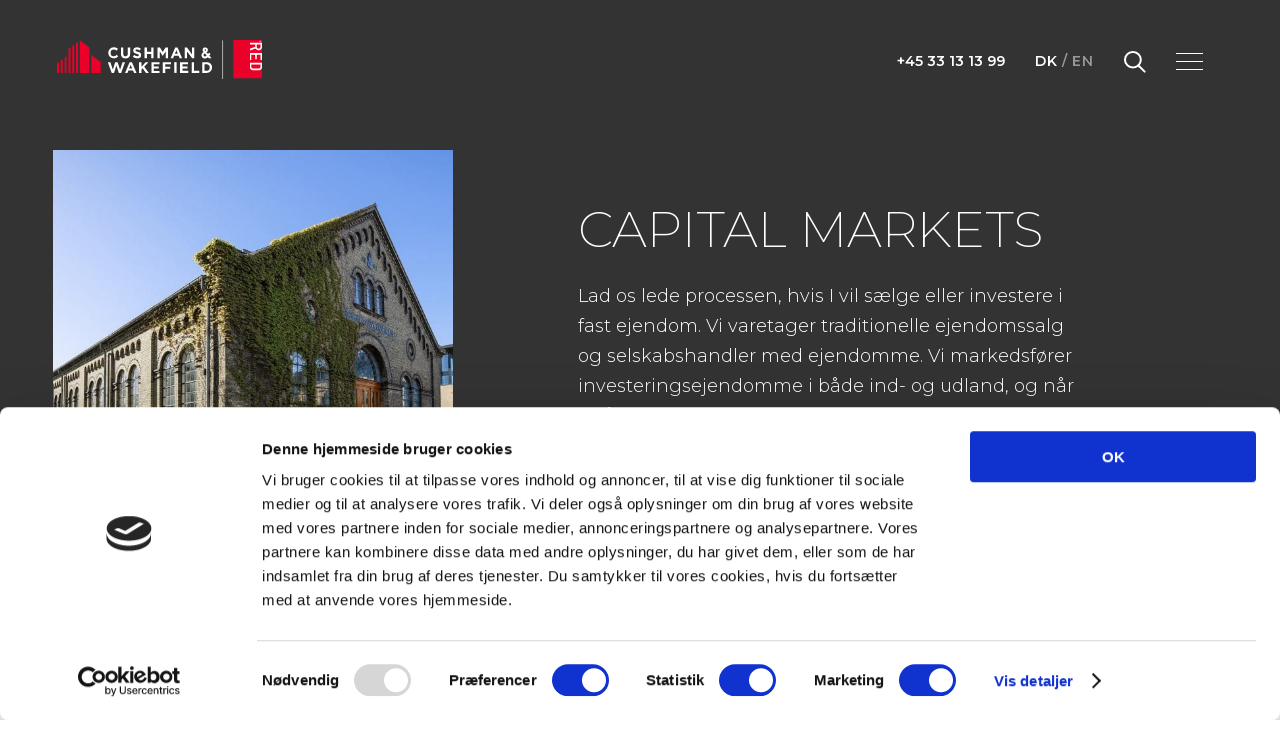

--- FILE ---
content_type: text/html; charset=UTF-8
request_url: https://red.dk/capital-markets/
body_size: 35881
content:
<!doctype html>
<html lang="da-DK" class="no-js">
<head>
    <meta charset="UTF-8">
    <title>Capital Markets | RED</title><link rel="preload" as="style" href="https://fonts.googleapis.com/css2?family=Roboto:ital,wght@0,400;0,500;0,700;1,400;1,500;1,700&#038;display=swap" /><link rel="stylesheet" href="https://fonts.googleapis.com/css2?family=Roboto:ital,wght@0,400;0,500;0,700;1,400;1,500;1,700&#038;display=swap" media="print" onload="this.media='all'" /><noscript><link rel="stylesheet" href="https://fonts.googleapis.com/css2?family=Roboto:ital,wght@0,400;0,500;0,700;1,400;1,500;1,700&#038;display=swap" /></noscript>
    <meta http-equiv="X-UA-Compatible" content="IE=edge,chrome=1">
    <meta name="viewport" content="width=device-width, initial-scale=1.0, maximum-scale=1.0, user-scalable=no">
    <meta name="google-site-verification" content="qgy-HNZZ_YuZMXfyCQxLAR6SVunFbTgwomsMZ3a2e_o"/>

    <link rel="preconnect" href="https://use.typekit.net/">
    <link rel="preconnect" href="https://fonts.googleapis.com/">
    <link rel="preconnect" href="https://fonts.gstatic.com/" crossorigin>

    <script type="text/javascript">
        (function () {
            document.documentElement.classList.add('js');
            document.documentElement.classList.remove('no-js');

            if (document.cookie.indexOf('disableTopBar') === -1) {
                document.documentElement.classList.add('top-bar-active');
            }
        })();
    </script>

    <!-- Added with Cookeibot WordPress plugin
    <script type="text/javascript" id="Cookiebot" src="https://consent.cookiebot.com/uc.js"
            data-cbid="e61526eb-daa7-4cb9-96ff-8861c718e2f6" async></script> -->

	<link rel="preload" href="https://use.typekit.net/vhq7shq.css" as="style">
	

    <style>
        @import url('https://use.typekit.net/vhq7shq.css');
        @import url('https://fonts.googleapis.com/css2?family=Roboto:ital,wght@0,400;0,500;0,700;1,400;1,500;1,700&display=swap');
    </style>

	<script type="text/javascript">
	window.dataLayer = window.dataLayer || [];

	function gtag() {
		dataLayer.
		push(arguments);
	}

	gtag("consent", "default", {
		ad_user_data: "denied",
		ad_personalization: "denied",
		ad_storage: "denied",
		analytics_storage: "denied",
		functionality_storage: "denied",
		personalization_storage: "denied",
		security_storage: "granted",
		wait_for_update: 500,
	});
	gtag("set", "ads_data_redaction", true);
	gtag("set", "url_passthrough", true);
</script>
<script type="text/javascript"
		id="Cookiebot"
		src="https://consent.cookiebot.com/uc.js"
		data-implementation="wp"
		data-cbid="e61526eb-daa7-4cb9-96ff-8861c718e2f6"
							async	></script>
<meta name='robots' content='index, follow, max-image-preview:large, max-snippet:-1, max-video-preview:-1' />
	<style>img:is([sizes="auto" i], [sizes^="auto," i]) { contain-intrinsic-size: 3000px 1500px }</style>
	
	<!-- This site is optimized with the Yoast SEO plugin v25.1 - https://yoast.com/wordpress/plugins/seo/ -->
	<title>Capital Markets | RED</title>
	<link rel="canonical" href="https://red.dk/capital-markets/" />
	<meta property="og:locale" content="da_DK" />
	<meta property="og:type" content="article" />
	<meta property="og:title" content="Capital Markets | RED" />
	<meta property="og:url" content="https://red.dk/capital-markets/" />
	<meta property="og:site_name" content="RED" />
	<meta property="article:modified_time" content="2025-12-08T09:00:22+00:00" />
	<meta name="twitter:card" content="summary_large_image" />
	<script type="application/ld+json" class="yoast-schema-graph">{"@context":"https://schema.org","@graph":[{"@type":"WebPage","@id":"https://red.dk/capital-markets/","url":"https://red.dk/capital-markets/","name":"Capital Markets | RED","isPartOf":{"@id":"https://red.dk/#website"},"datePublished":"2022-03-26T15:06:53+00:00","dateModified":"2025-12-08T09:00:22+00:00","breadcrumb":{"@id":"https://red.dk/capital-markets/#breadcrumb"},"inLanguage":"da-DK","potentialAction":[{"@type":"ReadAction","target":["https://red.dk/capital-markets/"]}]},{"@type":"BreadcrumbList","@id":"https://red.dk/capital-markets/#breadcrumb","itemListElement":[{"@type":"ListItem","position":1,"name":"Home","item":"https://red.dk/"},{"@type":"ListItem","position":2,"name":"Capital Markets"}]},{"@type":"WebSite","@id":"https://red.dk/#website","url":"https://red.dk/","name":"RED","description":"","potentialAction":[{"@type":"SearchAction","target":{"@type":"EntryPoint","urlTemplate":"https://red.dk/?s={search_term_string}"},"query-input":{"@type":"PropertyValueSpecification","valueRequired":true,"valueName":"search_term_string"}}],"inLanguage":"da-DK"}]}</script>
	<!-- / Yoast SEO plugin. -->


<link href='https://fonts.gstatic.com' crossorigin rel='preconnect' />
<style id='classic-theme-styles-inline-css'>
/**
 * These rules are needed for backwards compatibility.
 * They should match the button element rules in the base theme.json file.
 */
.wp-block-button__link {
	color: #ffffff;
	background-color: #32373c;
	border-radius: 9999px; /* 100% causes an oval, but any explicit but really high value retains the pill shape. */

	/* This needs a low specificity so it won't override the rules from the button element if defined in theme.json. */
	box-shadow: none;
	text-decoration: none;

	/* The extra 2px are added to size solids the same as the outline versions.*/
	padding: calc(0.667em + 2px) calc(1.333em + 2px);

	font-size: 1.125em;
}

.wp-block-file__button {
	background: #32373c;
	color: #ffffff;
	text-decoration: none;
}

</style>
<style id='global-styles-inline-css'>
:root{--wp--preset--aspect-ratio--square: 1;--wp--preset--aspect-ratio--4-3: 4/3;--wp--preset--aspect-ratio--3-4: 3/4;--wp--preset--aspect-ratio--3-2: 3/2;--wp--preset--aspect-ratio--2-3: 2/3;--wp--preset--aspect-ratio--16-9: 16/9;--wp--preset--aspect-ratio--9-16: 9/16;--wp--preset--color--black: #000000;--wp--preset--color--cyan-bluish-gray: #abb8c3;--wp--preset--color--white: #ffffff;--wp--preset--color--pale-pink: #f78da7;--wp--preset--color--vivid-red: #cf2e2e;--wp--preset--color--luminous-vivid-orange: #ff6900;--wp--preset--color--luminous-vivid-amber: #fcb900;--wp--preset--color--light-green-cyan: #7bdcb5;--wp--preset--color--vivid-green-cyan: #00d084;--wp--preset--color--pale-cyan-blue: #8ed1fc;--wp--preset--color--vivid-cyan-blue: #0693e3;--wp--preset--color--vivid-purple: #9b51e0;--wp--preset--gradient--vivid-cyan-blue-to-vivid-purple: linear-gradient(135deg,rgba(6,147,227,1) 0%,rgb(155,81,224) 100%);--wp--preset--gradient--light-green-cyan-to-vivid-green-cyan: linear-gradient(135deg,rgb(122,220,180) 0%,rgb(0,208,130) 100%);--wp--preset--gradient--luminous-vivid-amber-to-luminous-vivid-orange: linear-gradient(135deg,rgba(252,185,0,1) 0%,rgba(255,105,0,1) 100%);--wp--preset--gradient--luminous-vivid-orange-to-vivid-red: linear-gradient(135deg,rgba(255,105,0,1) 0%,rgb(207,46,46) 100%);--wp--preset--gradient--very-light-gray-to-cyan-bluish-gray: linear-gradient(135deg,rgb(238,238,238) 0%,rgb(169,184,195) 100%);--wp--preset--gradient--cool-to-warm-spectrum: linear-gradient(135deg,rgb(74,234,220) 0%,rgb(151,120,209) 20%,rgb(207,42,186) 40%,rgb(238,44,130) 60%,rgb(251,105,98) 80%,rgb(254,248,76) 100%);--wp--preset--gradient--blush-light-purple: linear-gradient(135deg,rgb(255,206,236) 0%,rgb(152,150,240) 100%);--wp--preset--gradient--blush-bordeaux: linear-gradient(135deg,rgb(254,205,165) 0%,rgb(254,45,45) 50%,rgb(107,0,62) 100%);--wp--preset--gradient--luminous-dusk: linear-gradient(135deg,rgb(255,203,112) 0%,rgb(199,81,192) 50%,rgb(65,88,208) 100%);--wp--preset--gradient--pale-ocean: linear-gradient(135deg,rgb(255,245,203) 0%,rgb(182,227,212) 50%,rgb(51,167,181) 100%);--wp--preset--gradient--electric-grass: linear-gradient(135deg,rgb(202,248,128) 0%,rgb(113,206,126) 100%);--wp--preset--gradient--midnight: linear-gradient(135deg,rgb(2,3,129) 0%,rgb(40,116,252) 100%);--wp--preset--font-size--small: 13px;--wp--preset--font-size--medium: 20px;--wp--preset--font-size--large: 36px;--wp--preset--font-size--x-large: 42px;--wp--preset--spacing--20: 0.44rem;--wp--preset--spacing--30: 0.67rem;--wp--preset--spacing--40: 1rem;--wp--preset--spacing--50: 1.5rem;--wp--preset--spacing--60: 2.25rem;--wp--preset--spacing--70: 3.38rem;--wp--preset--spacing--80: 5.06rem;--wp--preset--shadow--natural: 6px 6px 9px rgba(0, 0, 0, 0.2);--wp--preset--shadow--deep: 12px 12px 50px rgba(0, 0, 0, 0.4);--wp--preset--shadow--sharp: 6px 6px 0px rgba(0, 0, 0, 0.2);--wp--preset--shadow--outlined: 6px 6px 0px -3px rgba(255, 255, 255, 1), 6px 6px rgba(0, 0, 0, 1);--wp--preset--shadow--crisp: 6px 6px 0px rgba(0, 0, 0, 1);}:where(.is-layout-flex){gap: 0.5em;}:where(.is-layout-grid){gap: 0.5em;}body .is-layout-flex{display: flex;}.is-layout-flex{flex-wrap: wrap;align-items: center;}.is-layout-flex > :is(*, div){margin: 0;}body .is-layout-grid{display: grid;}.is-layout-grid > :is(*, div){margin: 0;}:where(.wp-block-columns.is-layout-flex){gap: 2em;}:where(.wp-block-columns.is-layout-grid){gap: 2em;}:where(.wp-block-post-template.is-layout-flex){gap: 1.25em;}:where(.wp-block-post-template.is-layout-grid){gap: 1.25em;}.has-black-color{color: var(--wp--preset--color--black) !important;}.has-cyan-bluish-gray-color{color: var(--wp--preset--color--cyan-bluish-gray) !important;}.has-white-color{color: var(--wp--preset--color--white) !important;}.has-pale-pink-color{color: var(--wp--preset--color--pale-pink) !important;}.has-vivid-red-color{color: var(--wp--preset--color--vivid-red) !important;}.has-luminous-vivid-orange-color{color: var(--wp--preset--color--luminous-vivid-orange) !important;}.has-luminous-vivid-amber-color{color: var(--wp--preset--color--luminous-vivid-amber) !important;}.has-light-green-cyan-color{color: var(--wp--preset--color--light-green-cyan) !important;}.has-vivid-green-cyan-color{color: var(--wp--preset--color--vivid-green-cyan) !important;}.has-pale-cyan-blue-color{color: var(--wp--preset--color--pale-cyan-blue) !important;}.has-vivid-cyan-blue-color{color: var(--wp--preset--color--vivid-cyan-blue) !important;}.has-vivid-purple-color{color: var(--wp--preset--color--vivid-purple) !important;}.has-black-background-color{background-color: var(--wp--preset--color--black) !important;}.has-cyan-bluish-gray-background-color{background-color: var(--wp--preset--color--cyan-bluish-gray) !important;}.has-white-background-color{background-color: var(--wp--preset--color--white) !important;}.has-pale-pink-background-color{background-color: var(--wp--preset--color--pale-pink) !important;}.has-vivid-red-background-color{background-color: var(--wp--preset--color--vivid-red) !important;}.has-luminous-vivid-orange-background-color{background-color: var(--wp--preset--color--luminous-vivid-orange) !important;}.has-luminous-vivid-amber-background-color{background-color: var(--wp--preset--color--luminous-vivid-amber) !important;}.has-light-green-cyan-background-color{background-color: var(--wp--preset--color--light-green-cyan) !important;}.has-vivid-green-cyan-background-color{background-color: var(--wp--preset--color--vivid-green-cyan) !important;}.has-pale-cyan-blue-background-color{background-color: var(--wp--preset--color--pale-cyan-blue) !important;}.has-vivid-cyan-blue-background-color{background-color: var(--wp--preset--color--vivid-cyan-blue) !important;}.has-vivid-purple-background-color{background-color: var(--wp--preset--color--vivid-purple) !important;}.has-black-border-color{border-color: var(--wp--preset--color--black) !important;}.has-cyan-bluish-gray-border-color{border-color: var(--wp--preset--color--cyan-bluish-gray) !important;}.has-white-border-color{border-color: var(--wp--preset--color--white) !important;}.has-pale-pink-border-color{border-color: var(--wp--preset--color--pale-pink) !important;}.has-vivid-red-border-color{border-color: var(--wp--preset--color--vivid-red) !important;}.has-luminous-vivid-orange-border-color{border-color: var(--wp--preset--color--luminous-vivid-orange) !important;}.has-luminous-vivid-amber-border-color{border-color: var(--wp--preset--color--luminous-vivid-amber) !important;}.has-light-green-cyan-border-color{border-color: var(--wp--preset--color--light-green-cyan) !important;}.has-vivid-green-cyan-border-color{border-color: var(--wp--preset--color--vivid-green-cyan) !important;}.has-pale-cyan-blue-border-color{border-color: var(--wp--preset--color--pale-cyan-blue) !important;}.has-vivid-cyan-blue-border-color{border-color: var(--wp--preset--color--vivid-cyan-blue) !important;}.has-vivid-purple-border-color{border-color: var(--wp--preset--color--vivid-purple) !important;}.has-vivid-cyan-blue-to-vivid-purple-gradient-background{background: var(--wp--preset--gradient--vivid-cyan-blue-to-vivid-purple) !important;}.has-light-green-cyan-to-vivid-green-cyan-gradient-background{background: var(--wp--preset--gradient--light-green-cyan-to-vivid-green-cyan) !important;}.has-luminous-vivid-amber-to-luminous-vivid-orange-gradient-background{background: var(--wp--preset--gradient--luminous-vivid-amber-to-luminous-vivid-orange) !important;}.has-luminous-vivid-orange-to-vivid-red-gradient-background{background: var(--wp--preset--gradient--luminous-vivid-orange-to-vivid-red) !important;}.has-very-light-gray-to-cyan-bluish-gray-gradient-background{background: var(--wp--preset--gradient--very-light-gray-to-cyan-bluish-gray) !important;}.has-cool-to-warm-spectrum-gradient-background{background: var(--wp--preset--gradient--cool-to-warm-spectrum) !important;}.has-blush-light-purple-gradient-background{background: var(--wp--preset--gradient--blush-light-purple) !important;}.has-blush-bordeaux-gradient-background{background: var(--wp--preset--gradient--blush-bordeaux) !important;}.has-luminous-dusk-gradient-background{background: var(--wp--preset--gradient--luminous-dusk) !important;}.has-pale-ocean-gradient-background{background: var(--wp--preset--gradient--pale-ocean) !important;}.has-electric-grass-gradient-background{background: var(--wp--preset--gradient--electric-grass) !important;}.has-midnight-gradient-background{background: var(--wp--preset--gradient--midnight) !important;}.has-small-font-size{font-size: var(--wp--preset--font-size--small) !important;}.has-medium-font-size{font-size: var(--wp--preset--font-size--medium) !important;}.has-large-font-size{font-size: var(--wp--preset--font-size--large) !important;}.has-x-large-font-size{font-size: var(--wp--preset--font-size--x-large) !important;}
:where(.wp-block-post-template.is-layout-flex){gap: 1.25em;}:where(.wp-block-post-template.is-layout-grid){gap: 1.25em;}
:where(.wp-block-columns.is-layout-flex){gap: 2em;}:where(.wp-block-columns.is-layout-grid){gap: 2em;}
:root :where(.wp-block-pullquote){font-size: 1.5em;line-height: 1.6;}
</style>
<link rel='stylesheet' id='contact-form-7-css' href='https://red.dk/wp-content/plugins/contact-form-7/includes/css/styles.css?ver=6.0.6.1768284829' media='all' />
<link rel='stylesheet' id='framework-css' href='https://red.dk/wp-content/themes/red/assets/css/framework.css?ver=1.2.6.1768284829' media='all' />
<link rel='stylesheet' id='plugins-css' href='https://red.dk/wp-content/themes/red/assets/css/plugins.css?ver=1.2.6.1768284829' media='all' />
<link rel='stylesheet' id='main-css' href='https://red.dk/wp-content/themes/red/style.css?ver=1.2.6.1768284829' media='all' />
<link rel='stylesheet' id='main-style-css' href='https://red.dk/wp-content/themes/red/assets/css/main.css?ver=1.2.6.1768284829' media='all' />
<link rel="https://api.w.org/" href="https://red.dk/wp-json/" /><link rel="alternate" title="JSON" type="application/json" href="https://red.dk/wp-json/wp/v2/pages/122" /><link rel="EditURI" type="application/rsd+xml" title="RSD" href="https://red.dk/xmlrpc.php?rsd" />
<meta name="generator" content="WordPress 6.8.1" />
<link rel='shortlink' href='https://red.dk/?p=122' />
<link rel="alternate" title="oEmbed (JSON)" type="application/json+oembed" href="https://red.dk/wp-json/oembed/1.0/embed?url=https%3A%2F%2Fred.dk%2Fcapital-markets%2F" />
<link rel="alternate" title="oEmbed (XML)" type="text/xml+oembed" href="https://red.dk/wp-json/oembed/1.0/embed?url=https%3A%2F%2Fred.dk%2Fcapital-markets%2F&#038;format=xml" />
<link rel="icon" href="https://red.dk/wp-content/uploads/2022/08/cropped-favicon-32x32.png" sizes="32x32" />
<link rel="icon" href="https://red.dk/wp-content/uploads/2022/08/cropped-favicon-192x192.png" sizes="192x192" />
<link rel="apple-touch-icon" href="https://red.dk/wp-content/uploads/2022/08/cropped-favicon-180x180.png" />
<meta name="msapplication-TileImage" content="https://red.dk/wp-content/uploads/2022/08/cropped-favicon-270x270.png" />
<noscript><style id="rocket-lazyload-nojs-css">.rll-youtube-player, [data-lazy-src]{display:none !important;}</style></noscript>
    <!-- Facebook Pixel Code -->
    <script type="text/plain" data-cookieconsent="statistics, marketing">
        !function(f,b,e,v,n,t,s)
        {if(f.fbq)return;n=f.fbq=function(){n.callMethod?
            n.callMethod.apply(n,arguments):n.queue.push(arguments)};
            if(!f._fbq)f._fbq=n;n.push=n;n.loaded=!0;n.version='2.0';
            n.queue=[];t=b.createElement(e);t.async=!0;
            t.src=v;s=b.getElementsByTagName(e)[0];
            s.parentNode.insertBefore(t,s)}(window, document,'script',
            'https://connect.facebook.net/en_US/fbevents.js');
        fbq('init', '406393020189589');
        fbq('track', 'PageView');
    </script>
    <noscript><img height="1" width="1" style="display:none" src="https://www.facebook.com/tr?id=406393020189589&ev=PageView&noscript=1"/></noscript>
    <!-- End Facebook Pixel Code -->

    <!-- Global site tag (gtag.js) - Google Analytics -->
    <script async data-src="https://www.googletagmanager.com/gtag/js?id=UA-100289455-1" data-cookieconsent="statistics, marketing"></script>
    <script>  window.dataLayer = window.dataLayer || [];
        function gtag(){dataLayer.push(arguments);}
        gtag('js', new Date());
        gtag('config', 'UA-100289455-1');
    </script>

    <!-- Global site tag (gtag.js) - Google Ads: 758213377 -->
    <script async data-src="https://www.googletagmanager.com/gtag/js?id=AW-758213377" data-cookieconsent="statistics, marketing"></script>
    <script>
        window.dataLayer = window.dataLayer || [];
        function gtag(){dataLayer.push(arguments);}
        gtag('js', new Date());
        gtag('config', 'AW-758213377');
    </script>

    <!-- Google Tag Manager -->
    <script type="text/plain" data-cookieconsent="statistics, marketing">(function(w,d,s,l,i){w[l]=w[l]||[];w[l].push({'gtm.start':
    new Date().getTime(),event:'gtm.js'});var f=d.getElementsByTagName(s)[0],
    j=d.createElement(s),dl=l!='dataLayer'?'&l='+l:'';j.async=true;j.src=
    'https://www.googletagmanager.com/gtm.js?id='+i+dl;f.parentNode.insertBefore(j,f);
    })(window,document,'script','dataLayer','GTM-PQ3J8XKB');</script>
    <!-- End Google Tag Manager --> 
</head><body class="wp-singular page-template page-template-templates page-template-department page-template-templatesdepartment-php page page-id-122 wp-theme-red capital-markets">

<!-- Google Tag Manager (noscript) -->
<noscript><iframe src="https://www.googletagmanager.com/ns.html?id=GTM-PQ3J8XKB"
height="0" width="0" style="display:none;visibility:hidden"></iframe></noscript>
<!-- End Google Tag Manager (noscript) -->

<!-- wrapper -->
<div id="wrapper" class="wrapper">
    <!-- header -->
	<header class="header" role="banner">
	<div class="header__container">
				<!-- logo -->
		<div class="header__logo">
			<a href="https://red.dk">
				<img width="247" height="46" src="data:image/svg+xml,%3Csvg%20xmlns='http://www.w3.org/2000/svg'%20viewBox='0%200%20247%2046'%3E%3C/svg%3E" alt="Logo" class="logo-img" data-lazy-src="https://red.dk/wp-content/themes/red/assets/images/logo.svg"><noscript><img width="247" height="46" src="https://red.dk/wp-content/themes/red/assets/images/logo.svg" alt="Logo" class="logo-img"></noscript>
			</a>
		</div>
		<!-- /logo -->

		<div class="header__panel" role="navigation">

							<div class="header__panel-item gmaps-item">
					<a target="_blank" href="https://goo.gl/maps/6f9ae0f7ef4007d3">
											</a>
				</div>
			
							<div class="header__panel-item phone-item">
					<a href="tel:+45 33 13 13 99">+45 33 13 13 99</a>
				</div>
			
			<div class="header__panel-item language-item">
	<a class="language-btn active" href="https://red.dk">DK</a><span class="language-separator">&nbsp;/&nbsp;</span><a class="language-btn" href="https://red.dk/en">EN</a></div>
			<div class="header__panel-item search-item">
				<a href="#" class="search-btn">
					<svg xmlns="http://www.w3.org/2000/svg" width="22.236" height="22.689" viewBox="0 0 22.236 22.689">
  <g transform="translate(-1266 -50)">
    <g transform="translate(1266 50)" fill="none" stroke="#fff" stroke-width="2">
      <circle cx="9" cy="9" r="9" stroke="none"/>
      <circle cx="9" cy="9" r="8" fill="none"/>
    </g>
    <path d="M1280.478,64.931l6.344,6.344" fill="none" stroke="#fff" stroke-linecap="round" stroke-width="2"/>
  </g>
</svg>
				</a>
			</div>
			<div class="header__panel-item burger-menu-item">
				<a href="#" class="menu-btn"><span></span><span></span><span></span><span></span></a>
			</div>
		</div>
	</div>
</header>    <!-- /header -->

    <a href="#" class="menu-btn--sticky"><span></span><span></span><span></span></a>

	<div class="fullscreen-menu">

    <!-- nav -->
    <nav class="fullscreen-menu__nav" role="navigation">
		<ul id="menu-menu" class="menu"><li id="menu-item-149" class="menu-item menu-item-type-post_type menu-item-object-page current-menu-item page_item page-item-122 current_page_item current-menu-ancestor current-menu-parent current_page_parent current_page_ancestor menu-item-has-children menu-item-149"><a href="https://red.dk/capital-markets/" aria-current="page">Afdelinger</a>
<ul class="sub-menu">
	<li id="menu-item-150" class="menu-item menu-item-type-post_type menu-item-object-page current-menu-item page_item page-item-122 current_page_item menu-item-150"><a href="https://red.dk/capital-markets/" aria-current="page">Capital Markets</a></li>
	<li id="menu-item-151" class="menu-item menu-item-type-post_type menu-item-object-page menu-item-151"><a href="https://red.dk/office-letting/">Office Letting</a></li>
	<li id="menu-item-152" class="menu-item menu-item-type-post_type menu-item-object-page menu-item-152"><a href="https://red.dk/retail/">Retail</a></li>
	<li id="menu-item-153" class="menu-item menu-item-type-post_type menu-item-object-page menu-item-153"><a href="https://red.dk/valuation-research/">Valuation &amp; Research</a></li>
	<li id="menu-item-154" class="menu-item menu-item-type-post_type menu-item-object-page menu-item-154"><a href="https://red.dk/occupier-services/">Occupier Services</a></li>
</ul>
</li>
<li id="menu-item-155" class="menu-item menu-item-type-post_type menu-item-object-page menu-item-has-children menu-item-155"><a href="https://red.dk/om-os/">Om os</a>
<ul class="sub-menu">
	<li id="menu-item-156" class="menu-item menu-item-type-post_type menu-item-object-page menu-item-156"><a href="https://red.dk/om-os/">Om os</a></li>
	<li id="menu-item-2759" class="menu-item menu-item-type-custom menu-item-object-custom menu-item-2759"><a href="https://red.dk/om-os/#mod-partnerne">Mød partnerne</a></li>
	<li id="menu-item-158" class="menu-item menu-item-type-custom menu-item-object-custom menu-item-158"><a href="https://red.dk/om-os/#medarbejdere">Medarbejdere</a></li>
	<li id="menu-item-159" class="menu-item menu-item-type-post_type menu-item-object-page menu-item-159"><a href="https://red.dk/karriere/">Karriere</a></li>
</ul>
</li>
<li id="menu-item-189" class="menu-item menu-item-type-taxonomy menu-item-object-prospect_category menu-item-has-children menu-item-189"><a href="https://red.dk/prospect-category/kontor/">Søg ejendomme</a>
<ul class="sub-menu">
	<li id="menu-item-190" class="menu-item menu-item-type-taxonomy menu-item-object-prospect_category menu-item-190"><a href="https://red.dk/prospect-category/kontor/">Kontorlejemål</a></li>
	<li id="menu-item-191" class="menu-item menu-item-type-taxonomy menu-item-object-prospect_category menu-item-191"><a href="https://red.dk/prospect-category/retail/">Retaillejemål</a></li>
	<li id="menu-item-192" class="menu-item menu-item-type-taxonomy menu-item-object-prospect_category menu-item-192"><a href="https://red.dk/prospect-category/salg/">Investering</a></li>
	<li id="menu-item-7873" class="menu-item menu-item-type-custom menu-item-object-custom menu-item-7873"><a href="#search-agent">Opret søgeagent</a></li>
</ul>
</li>
<li id="menu-item-163" class="menu-item menu-item-type-post_type menu-item-object-page menu-item-has-children menu-item-163"><a href="https://red.dk/nyheder/">Nyheder &#038; Rapporter</a>
<ul class="sub-menu">
	<li id="menu-item-164" class="menu-item menu-item-type-post_type menu-item-object-page menu-item-164"><a href="https://red.dk/nyheder/">Nyheder</a></li>
	<li id="menu-item-165" class="menu-item menu-item-type-post_type menu-item-object-page menu-item-165"><a href="https://red.dk/analyser-rapporter/">Analyser &amp; Rapporter</a></li>
	<li id="menu-item-7753" class="menu-item menu-item-type-post_type menu-item-object-page menu-item-7753"><a href="https://red.dk/tilmeld-dig-vores-nyhedsbrev/">Tilmeld dig vores nyhedsbrev</a></li>
</ul>
</li>
<li id="menu-item-167" class="menu-item menu-item-type-post_type menu-item-object-page menu-item-167"><a href="https://red.dk/referencer/">Referencer</a></li>
<li id="menu-item-166" class="menu-item menu-item-type-post_type menu-item-object-page menu-item-166"><a href="https://red.dk/kontakt/">Kontakt os</a></li>
</ul>    </nav>
    <!-- /nav -->

    <div class="fullscreen-menu__info">
		            <div class="fullscreen-menu__mobile-address">
				Cushman &amp; Wakefield | RED<span class="separator">|</span>
Amaliegade 3, 5. sal, 
1256 København K            </div>
		
        <div class="fullscreen-menu__info-container">
			<span class="fullscreen-menu__info-item address">Cushman &amp; Wakefield | RED<span class="separator">|</span>
Amaliegade 3, 5. sal, 
1256 København K</span><span class="separator">|</span><span class="fullscreen-menu__info-item">CVR-nr.: 30 53 49 99</span><span class="separator">|</span><span class="fullscreen-menu__info-item">Telefon: <a href="tel:+45 33 13 13 99">+45 33 13 13 99</a></span><span class="separator">|</span><span class="fullscreen-menu__info-item">E-mail: <a href="mailto:red@red.dk">red@red.dk</a></span>        </div>
    </div>

</div>
    <div class="fullscreen-search">
		<form role="search" method="get" class="search-form"
      action="https://red.dk/">
    <label>
        <span class="screen-reader-text">Søg efter:</span>
        <input type="text" class="search-field" placeholder="Søg"
               value="" name="s"/>
    </label>
    <input type="submit" class="search-submit" value="Søg"/>
    <button type="button"
            class="button-text search-clear">Ryd</button>
</form>
<div class="fullscreen-search-result"></div>    </div>
    <main id="main" class="site-main department-main">

		<section id="intro" class="content-area section section-intro page-section-intro">
    <div class="page-section-intro__container container">
		<div class="page-section-intro__image"><picture class="attachment-large size-large" decoding="async" fetchpriority="high" data-orientation="landscape">
<source type="image/avif" data-lazy-srcset="https://red.dk/wp-content/uploads/2025/12/PHILIP_DE_LANGES_ALLE-1-1024x683.jpg.avif 1024w, https://red.dk/wp-content/uploads/2025/12/PHILIP_DE_LANGES_ALLE-1-300x200.jpg.avif 300w, https://red.dk/wp-content/uploads/2025/12/PHILIP_DE_LANGES_ALLE-1-768x512.jpg.avif 768w, https://red.dk/wp-content/uploads/2025/12/PHILIP_DE_LANGES_ALLE-1-1536x1024.jpg.avif 1536w, https://red.dk/wp-content/uploads/2025/12/PHILIP_DE_LANGES_ALLE-1-2048x1366.jpg.avif 2048w, https://red.dk/wp-content/uploads/2025/12/PHILIP_DE_LANGES_ALLE-1-1920x1280.jpg.avif 1920w, https://red.dk/wp-content/uploads/2025/12/PHILIP_DE_LANGES_ALLE-1-1050x700.jpg.avif 1050w, https://red.dk/wp-content/uploads/2025/12/PHILIP_DE_LANGES_ALLE-1-270x180.jpg.avif 270w, https://red.dk/wp-content/uploads/2025/12/PHILIP_DE_LANGES_ALLE-1-1020x680.jpg.avif 1020w" sizes="(max-width: 1024px) 100vw, 1024px"/>
<img width="1024" height="683" src="data:image/svg+xml,%3Csvg%20xmlns='http://www.w3.org/2000/svg'%20viewBox='0%200%201024%20683'%3E%3C/svg%3E" alt="" decoding="async" fetchpriority="high" data-lazy-srcset="https://red.dk/wp-content/uploads/2025/12/PHILIP_DE_LANGES_ALLE-1-1024x683.jpg 1024w, https://red.dk/wp-content/uploads/2025/12/PHILIP_DE_LANGES_ALLE-1-300x200.jpg 300w, https://red.dk/wp-content/uploads/2025/12/PHILIP_DE_LANGES_ALLE-1-768x512.jpg 768w, https://red.dk/wp-content/uploads/2025/12/PHILIP_DE_LANGES_ALLE-1-1536x1024.jpg 1536w, https://red.dk/wp-content/uploads/2025/12/PHILIP_DE_LANGES_ALLE-1-2048x1366.jpg 2048w, https://red.dk/wp-content/uploads/2025/12/PHILIP_DE_LANGES_ALLE-1-1920x1280.jpg 1920w, https://red.dk/wp-content/uploads/2025/12/PHILIP_DE_LANGES_ALLE-1-1050x700.jpg 1050w, https://red.dk/wp-content/uploads/2025/12/PHILIP_DE_LANGES_ALLE-1-270x180.jpg 270w, https://red.dk/wp-content/uploads/2025/12/PHILIP_DE_LANGES_ALLE-1-1020x680.jpg 1020w" data-lazy-sizes="(max-width: 1024px) 100vw, 1024px" data-orientation="landscape" data-lazy-src="https://red.dk/wp-content/uploads/2025/12/PHILIP_DE_LANGES_ALLE-1-1024x683.jpg"/><noscript><img width="1024" height="683" src="https://red.dk/wp-content/uploads/2025/12/PHILIP_DE_LANGES_ALLE-1-1024x683.jpg" alt="" decoding="async" fetchpriority="high" srcset="https://red.dk/wp-content/uploads/2025/12/PHILIP_DE_LANGES_ALLE-1-1024x683.jpg 1024w, https://red.dk/wp-content/uploads/2025/12/PHILIP_DE_LANGES_ALLE-1-300x200.jpg 300w, https://red.dk/wp-content/uploads/2025/12/PHILIP_DE_LANGES_ALLE-1-768x512.jpg 768w, https://red.dk/wp-content/uploads/2025/12/PHILIP_DE_LANGES_ALLE-1-1536x1024.jpg 1536w, https://red.dk/wp-content/uploads/2025/12/PHILIP_DE_LANGES_ALLE-1-2048x1366.jpg 2048w, https://red.dk/wp-content/uploads/2025/12/PHILIP_DE_LANGES_ALLE-1-1920x1280.jpg 1920w, https://red.dk/wp-content/uploads/2025/12/PHILIP_DE_LANGES_ALLE-1-1050x700.jpg 1050w, https://red.dk/wp-content/uploads/2025/12/PHILIP_DE_LANGES_ALLE-1-270x180.jpg 270w, https://red.dk/wp-content/uploads/2025/12/PHILIP_DE_LANGES_ALLE-1-1020x680.jpg 1020w" sizes="(max-width: 1024px) 100vw, 1024px" data-orientation="landscape"/></noscript>
</picture>
</div>        <div class="page-section-intro__content">
            <h1 class="page-section-intro__title">Capital Markets</h1>
			<div class="page-section-intro__description"><p>Lad os lede processen, hvis I vil sælge eller investere i fast ejendom. Vi varetager traditionelle ejendomssalg og selskabshandler med ejendomme. Vi markedsfører investeringsejendomme i både ind- og udland, og når vi rådgiver om ejendomstransaktioner, supplerer vi den traditionelle mæglertilgang med en corporate finance-synsvinkel.</p>
</div>			        </div>
    </div>
</section><!-- #intro -->



<section class="content-area section section-builder section-two-columns text-color-black background-color background-none-img" style="background-color:#FFFFFF">
	<div class="container">
		<div class="content-area-inner">
				<div class="layout-text">
		

<div class="section-text"><p><strong>TUNGT DATAGRUNDLAG, BREDT INVESTORNETVÆRK</strong><br />
Salg af investeringsejendom kræver ejendomsforståelse og kendskab. Kendskab til markedet, dets historik og relevante investorer. Og jo bedre man kender de potentielle investorer – hvad de søger, deres investeringskriterier, de rigtige kontaktpersoner – des bedre står man som sælger. Både i forhold til pris og proces.</p>
<p>Vi har det mest veldokumenterede datagrundlag i branchen, og vi kender de fleste relevante investorer i både ind- og udland. Vi kan derfor skabe et kompetitivt salgsforløb blandt flere potentielle investorer. Det er godt for prisen. Og det er nemt for jer.</p>
</div>	</div>
				<div class="layout-image">
		<span><picture class="col-image" decoding="async" data-orientation="landscape">
<source type="image/avif" data-lazy-srcset="https://red.dk/wp-content/uploads/2022/06/L1020776_small-1024x683.jpg.avif 1024w, https://red.dk/wp-content/uploads/2022/06/L1020776_small-300x200.jpg.avif 300w, https://red.dk/wp-content/uploads/2022/06/L1020776_small-768x512.jpg.avif 768w, https://red.dk/wp-content/uploads/2022/06/L1020776_small-1050x700.jpg.avif 1050w, https://red.dk/wp-content/uploads/2022/06/L1020776_small-270x180.jpg.avif 270w, https://red.dk/wp-content/uploads/2022/06/L1020776_small-1020x680.jpg.avif 1020w, https://red.dk/wp-content/uploads/2022/06/L1020776_small.jpg.avif 1255w" sizes="(max-width: 1024px) 100vw, 1024px"/>
<img width="1024" height="683" src="data:image/svg+xml,%3Csvg%20xmlns='http://www.w3.org/2000/svg'%20viewBox='0%200%201024%20683'%3E%3C/svg%3E" alt="" decoding="async" data-lazy-srcset="https://red.dk/wp-content/uploads/2022/06/L1020776_small-1024x683.jpg 1024w, https://red.dk/wp-content/uploads/2022/06/L1020776_small-300x200.jpg 300w, https://red.dk/wp-content/uploads/2022/06/L1020776_small-768x512.jpg 768w, https://red.dk/wp-content/uploads/2022/06/L1020776_small-1050x700.jpg 1050w, https://red.dk/wp-content/uploads/2022/06/L1020776_small-270x180.jpg 270w, https://red.dk/wp-content/uploads/2022/06/L1020776_small-1020x680.jpg 1020w, https://red.dk/wp-content/uploads/2022/06/L1020776_small.jpg 1255w" data-lazy-sizes="(max-width: 1024px) 100vw, 1024px" data-orientation="landscape" data-lazy-src="https://red.dk/wp-content/uploads/2022/06/L1020776_small-1024x683.jpg"/><noscript><img width="1024" height="683" src="https://red.dk/wp-content/uploads/2022/06/L1020776_small-1024x683.jpg" alt="" decoding="async" srcset="https://red.dk/wp-content/uploads/2022/06/L1020776_small-1024x683.jpg 1024w, https://red.dk/wp-content/uploads/2022/06/L1020776_small-300x200.jpg 300w, https://red.dk/wp-content/uploads/2022/06/L1020776_small-768x512.jpg 768w, https://red.dk/wp-content/uploads/2022/06/L1020776_small-1050x700.jpg 1050w, https://red.dk/wp-content/uploads/2022/06/L1020776_small-270x180.jpg 270w, https://red.dk/wp-content/uploads/2022/06/L1020776_small-1020x680.jpg 1020w, https://red.dk/wp-content/uploads/2022/06/L1020776_small.jpg 1255w" sizes="(max-width: 1024px) 100vw, 1024px" data-orientation="landscape"/></noscript>
</picture>
</span><span><picture class="attachment-large size-large" decoding="async" data-orientation="landscape">
<source type="image/avif" srcset="https://red.dk/wp-content/uploads/2022/06/L1020776_small-1024x683.jpg.avif 1024w, https://red.dk/wp-content/uploads/2022/06/L1020776_small-300x200.jpg.avif 300w, https://red.dk/wp-content/uploads/2022/06/L1020776_small-768x512.jpg.avif 768w, https://red.dk/wp-content/uploads/2022/06/L1020776_small-1050x700.jpg.avif 1050w, https://red.dk/wp-content/uploads/2022/06/L1020776_small-270x180.jpg.avif 270w, https://red.dk/wp-content/uploads/2022/06/L1020776_small-1020x680.jpg.avif 1020w, https://red.dk/wp-content/uploads/2022/06/L1020776_small.jpg.avif 1255w" sizes="(max-width: 1024px) 100vw, 1024px"/>
<img width="1024" height="683" src="data:image/svg+xml,%3Csvg%20xmlns='http://www.w3.org/2000/svg'%20viewBox='0%200%201024%20683'%3E%3C/svg%3E" alt="" decoding="async" data-lazy-srcset="https://red.dk/wp-content/uploads/2022/06/L1020776_small-1024x683.jpg 1024w, https://red.dk/wp-content/uploads/2022/06/L1020776_small-300x200.jpg 300w, https://red.dk/wp-content/uploads/2022/06/L1020776_small-768x512.jpg 768w, https://red.dk/wp-content/uploads/2022/06/L1020776_small-1050x700.jpg 1050w, https://red.dk/wp-content/uploads/2022/06/L1020776_small-270x180.jpg 270w, https://red.dk/wp-content/uploads/2022/06/L1020776_small-1020x680.jpg 1020w, https://red.dk/wp-content/uploads/2022/06/L1020776_small.jpg 1255w" data-lazy-sizes="(max-width: 1024px) 100vw, 1024px" data-orientation="landscape" data-lazy-src="https://red.dk/wp-content/uploads/2022/06/L1020776_small-1024x683.jpg"/><noscript><img width="1024" height="683" src="https://red.dk/wp-content/uploads/2022/06/L1020776_small-1024x683.jpg" alt="" decoding="async" srcset="https://red.dk/wp-content/uploads/2022/06/L1020776_small-1024x683.jpg 1024w, https://red.dk/wp-content/uploads/2022/06/L1020776_small-300x200.jpg 300w, https://red.dk/wp-content/uploads/2022/06/L1020776_small-768x512.jpg 768w, https://red.dk/wp-content/uploads/2022/06/L1020776_small-1050x700.jpg 1050w, https://red.dk/wp-content/uploads/2022/06/L1020776_small-270x180.jpg 270w, https://red.dk/wp-content/uploads/2022/06/L1020776_small-1020x680.jpg 1020w, https://red.dk/wp-content/uploads/2022/06/L1020776_small.jpg 1255w" sizes="(max-width: 1024px) 100vw, 1024px" data-orientation="landscape"/></noscript>
</picture>
</span>	</div>
		</div>
	</div>
</section><!-- .section-two-columns -->    <section data-bg="https://red.dk/wp-content/uploads/2022/04/red-bg.jpeg" id="sb-competences" class="content-area section section-builder section-competences text-color-white background-image rocket-lazyload" style="">
        <div class="container">
            <div class="section-competences__slider-wrap">
                <div class="section-competences__slider">
					                        <div class="section-competences__slide">
							                                <div class="section-competences__slide-image">
                                    <picture class="attachment-square_thumb size-square_thumb" decoding="async" data-orientation="portrait">
<source type="image/avif" data-lazy-srcset="https://red.dk/wp-content/uploads/2025/12/Langelinie-33_m-logo_v2_forlaenget-400x400.jpg.avif 400w, https://red.dk/wp-content/uploads/2025/12/Langelinie-33_m-logo_v2_forlaenget-150x150.jpg.avif 150w, https://red.dk/wp-content/uploads/2025/12/Langelinie-33_m-logo_v2_forlaenget-800x800.jpg.avif 800w" sizes="(max-width: 400px) 100vw, 400px"/>
<img width="400" height="400" src="data:image/svg+xml,%3Csvg%20xmlns='http://www.w3.org/2000/svg'%20viewBox='0%200%20400%20400'%3E%3C/svg%3E" alt="" decoding="async" data-lazy-srcset="https://red.dk/wp-content/uploads/2025/12/Langelinie-33_m-logo_v2_forlaenget-400x400.jpg 400w, https://red.dk/wp-content/uploads/2025/12/Langelinie-33_m-logo_v2_forlaenget-150x150.jpg 150w, https://red.dk/wp-content/uploads/2025/12/Langelinie-33_m-logo_v2_forlaenget-800x800.jpg 800w" data-lazy-sizes="(max-width: 400px) 100vw, 400px" data-orientation="portrait" data-lazy-src="https://red.dk/wp-content/uploads/2025/12/Langelinie-33_m-logo_v2_forlaenget-400x400.jpg"/><noscript><img width="400" height="400" src="https://red.dk/wp-content/uploads/2025/12/Langelinie-33_m-logo_v2_forlaenget-400x400.jpg" alt="" decoding="async" srcset="https://red.dk/wp-content/uploads/2025/12/Langelinie-33_m-logo_v2_forlaenget-400x400.jpg 400w, https://red.dk/wp-content/uploads/2025/12/Langelinie-33_m-logo_v2_forlaenget-150x150.jpg 150w, https://red.dk/wp-content/uploads/2025/12/Langelinie-33_m-logo_v2_forlaenget-800x800.jpg 800w" sizes="(max-width: 400px) 100vw, 400px" data-orientation="portrait"/></noscript>
</picture>
                                </div>
							                            <div class="section-competences__slide-content">
                                <div class="section-title">Kompetencer</div>                                <h3 class="section-competences__title hyphen">01. Due Dilligence</h3>
                                <div class="section-competences__description"><p>Vi tager os den tid, der skal til for at være godt forberedt – og på forkant med eventuelle problemstillinger og spørgsmål fra mulige investorer. Vores dybdegående gennemgang af kommercielle og juridiske forhold betyder til gengæld, at salgsmaterialet er af højeste kvalitet, at ingen skal forholde sig til ”overraskelser”, når først ejendommen er i markedet, og at selve salgsprocessen går hurtigere.</p>
</div>
                            </div>
                        </div>
					                        <div class="section-competences__slide">
							                                <div class="section-competences__slide-image">
                                    <picture class="attachment-square_thumb size-square_thumb" decoding="async" data-orientation="portrait">
<source type="image/avif" data-lazy-srcset="https://red.dk/wp-content/uploads/2025/12/13-Ejendommen-400x400.jpg.avif 400w, https://red.dk/wp-content/uploads/2025/12/13-Ejendommen-150x150.jpg.avif 150w, https://red.dk/wp-content/uploads/2025/12/13-Ejendommen-800x800.jpg.avif 800w" sizes="(max-width: 400px) 100vw, 400px"/>
<img width="400" height="400" src="data:image/svg+xml,%3Csvg%20xmlns='http://www.w3.org/2000/svg'%20viewBox='0%200%20400%20400'%3E%3C/svg%3E" alt="" decoding="async" data-lazy-srcset="https://red.dk/wp-content/uploads/2025/12/13-Ejendommen-400x400.jpg 400w, https://red.dk/wp-content/uploads/2025/12/13-Ejendommen-150x150.jpg 150w, https://red.dk/wp-content/uploads/2025/12/13-Ejendommen-800x800.jpg 800w" data-lazy-sizes="(max-width: 400px) 100vw, 400px" data-orientation="portrait" data-lazy-src="https://red.dk/wp-content/uploads/2025/12/13-Ejendommen-400x400.jpg"/><noscript><img width="400" height="400" src="https://red.dk/wp-content/uploads/2025/12/13-Ejendommen-400x400.jpg" alt="" decoding="async" srcset="https://red.dk/wp-content/uploads/2025/12/13-Ejendommen-400x400.jpg 400w, https://red.dk/wp-content/uploads/2025/12/13-Ejendommen-150x150.jpg 150w, https://red.dk/wp-content/uploads/2025/12/13-Ejendommen-800x800.jpg 800w" sizes="(max-width: 400px) 100vw, 400px" data-orientation="portrait"/></noscript>
</picture>
                                </div>
							                            <div class="section-competences__slide-content">
                                <div class="section-title">Kompetencer</div>                                <h3 class="section-competences__title hyphen">02. Salgsproces</h3>
                                <div class="section-competences__description"><p>Vi tilrettelægger salgsprocesser, der matcher den enkelte ejendom eller portefølje samt sælgers ønsker til diskretion eller offentlighed. Vores kendskab til investorerne i markedet giver os mulighed for at gennemføre målrettet og direkte markedsføring blandt et smalt eller bredt felt af potentielle købere. Og igennem hele processen holder vi en tæt dialog med sælger om reaktionerne fra markedet og strategien for salget.</p>
</div>
                            </div>
                        </div>
					                        <div class="section-competences__slide">
							                                <div class="section-competences__slide-image">
                                    <picture class="attachment-square_thumb size-square_thumb" decoding="async" data-orientation="portrait">
<source type="image/avif" data-lazy-srcset="https://red.dk/wp-content/uploads/2025/12/Jaergersborg-Alle-400x400.jpg.avif 400w, https://red.dk/wp-content/uploads/2025/12/Jaergersborg-Alle-150x150.jpg.avif 150w, https://red.dk/wp-content/uploads/2025/12/Jaergersborg-Alle-800x800.jpg.avif 800w" sizes="(max-width: 400px) 100vw, 400px"/>
<img width="400" height="400" src="data:image/svg+xml,%3Csvg%20xmlns='http://www.w3.org/2000/svg'%20viewBox='0%200%20400%20400'%3E%3C/svg%3E" alt="" decoding="async" data-lazy-srcset="https://red.dk/wp-content/uploads/2025/12/Jaergersborg-Alle-400x400.jpg 400w, https://red.dk/wp-content/uploads/2025/12/Jaergersborg-Alle-150x150.jpg 150w, https://red.dk/wp-content/uploads/2025/12/Jaergersborg-Alle-800x800.jpg 800w" data-lazy-sizes="(max-width: 400px) 100vw, 400px" data-orientation="portrait" data-lazy-src="https://red.dk/wp-content/uploads/2025/12/Jaergersborg-Alle-400x400.jpg"/><noscript><img width="400" height="400" src="https://red.dk/wp-content/uploads/2025/12/Jaergersborg-Alle-400x400.jpg" alt="" decoding="async" srcset="https://red.dk/wp-content/uploads/2025/12/Jaergersborg-Alle-400x400.jpg 400w, https://red.dk/wp-content/uploads/2025/12/Jaergersborg-Alle-150x150.jpg 150w, https://red.dk/wp-content/uploads/2025/12/Jaergersborg-Alle-800x800.jpg 800w" sizes="(max-width: 400px) 100vw, 400px" data-orientation="portrait"/></noscript>
</picture>
                                </div>
							                            <div class="section-competences__slide-content">
                                <div class="section-title">Kompetencer</div>                                <h3 class="section-competences__title hyphen">03. Forhandling</h3>
                                <div class="section-competences__description"><p>Salgsprocesserne ledes altid af vores partnere og seniorrådgivere. De kommercielle forhandlinger varetages derfor af rådgivere med stor transaktionserfaring. Prisen forhandles som udgangspunkt for handlen, men vi håndterer også forhandling af de øvrige vilkår i købsaftalen i tæt samarbejde med sælger og eventuelle øvrige rådgivere.</p>
</div>
                            </div>
                        </div>
					                        <div class="section-competences__slide">
							                                <div class="section-competences__slide-image">
                                    <picture class="attachment-square_thumb size-square_thumb" decoding="async" data-orientation="portrait">
<source type="image/avif" data-lazy-srcset="https://red.dk/wp-content/uploads/2025/12/DJI_0167_redi-400x400.jpg.avif 400w, https://red.dk/wp-content/uploads/2025/12/DJI_0167_redi-150x150.jpg.avif 150w, https://red.dk/wp-content/uploads/2025/12/DJI_0167_redi-800x800.jpg.avif 800w" sizes="(max-width: 400px) 100vw, 400px"/>
<img width="400" height="400" src="data:image/svg+xml,%3Csvg%20xmlns='http://www.w3.org/2000/svg'%20viewBox='0%200%20400%20400'%3E%3C/svg%3E" alt="" decoding="async" data-lazy-srcset="https://red.dk/wp-content/uploads/2025/12/DJI_0167_redi-400x400.jpg 400w, https://red.dk/wp-content/uploads/2025/12/DJI_0167_redi-150x150.jpg 150w, https://red.dk/wp-content/uploads/2025/12/DJI_0167_redi-800x800.jpg 800w" data-lazy-sizes="(max-width: 400px) 100vw, 400px" data-orientation="portrait" data-lazy-src="https://red.dk/wp-content/uploads/2025/12/DJI_0167_redi-400x400.jpg"/><noscript><img width="400" height="400" src="https://red.dk/wp-content/uploads/2025/12/DJI_0167_redi-400x400.jpg" alt="" decoding="async" srcset="https://red.dk/wp-content/uploads/2025/12/DJI_0167_redi-400x400.jpg 400w, https://red.dk/wp-content/uploads/2025/12/DJI_0167_redi-150x150.jpg 150w, https://red.dk/wp-content/uploads/2025/12/DJI_0167_redi-800x800.jpg 800w" sizes="(max-width: 400px) 100vw, 400px" data-orientation="portrait"/></noscript>
</picture>
                                </div>
							                            <div class="section-competences__slide-content">
                                <div class="section-title">Kompetencer</div>                                <h3 class="section-competences__title hyphen">04. Udland</h3>
                                <div class="section-competences__description"><p>Vores alliance med Cushman &amp; Wakefield giver os en optimal platform til at markedsføre aktiver globalt og bringe nye investorer og kapital til Danmark. Vi sammensætter altid et team i samarbejde med Cushman &amp; Wakefield til markedsføring af de ejendomme og porteføljer, der har international relevans.</p>
</div>
                            </div>
                        </div>
					                        <div class="section-competences__slide">
							                                <div class="section-competences__slide-image">
                                    <picture class="attachment-square_thumb size-square_thumb" decoding="async" data-orientation="portrait">
<source type="image/avif" data-lazy-srcset="https://red.dk/wp-content/uploads/2025/12/stayn41_redi-400x400.jpg.avif 400w, https://red.dk/wp-content/uploads/2025/12/stayn41_redi-150x150.jpg.avif 150w, https://red.dk/wp-content/uploads/2025/12/stayn41_redi-800x800.jpg.avif 800w" sizes="(max-width: 400px) 100vw, 400px"/>
<img width="400" height="400" src="data:image/svg+xml,%3Csvg%20xmlns='http://www.w3.org/2000/svg'%20viewBox='0%200%20400%20400'%3E%3C/svg%3E" alt="" decoding="async" data-lazy-srcset="https://red.dk/wp-content/uploads/2025/12/stayn41_redi-400x400.jpg 400w, https://red.dk/wp-content/uploads/2025/12/stayn41_redi-150x150.jpg 150w, https://red.dk/wp-content/uploads/2025/12/stayn41_redi-800x800.jpg 800w" data-lazy-sizes="(max-width: 400px) 100vw, 400px" data-orientation="portrait" data-lazy-src="https://red.dk/wp-content/uploads/2025/12/stayn41_redi-400x400.jpg"/><noscript><img width="400" height="400" src="https://red.dk/wp-content/uploads/2025/12/stayn41_redi-400x400.jpg" alt="" decoding="async" srcset="https://red.dk/wp-content/uploads/2025/12/stayn41_redi-400x400.jpg 400w, https://red.dk/wp-content/uploads/2025/12/stayn41_redi-150x150.jpg 150w, https://red.dk/wp-content/uploads/2025/12/stayn41_redi-800x800.jpg 800w" sizes="(max-width: 400px) 100vw, 400px" data-orientation="portrait"/></noscript>
</picture>
                                </div>
							                            <div class="section-competences__slide-content">
                                <div class="section-title">Kompetencer</div>                                <h3 class="section-competences__title hyphen">05. Netværk</h3>
                                <div class="section-competences__description"><p>Vi har mere end 15 års erfaring på det danske ejendomsmarked og har derfor et indgående kendskab til de aktive investorer i markedet og også tæt kontakt til mange af dem. Både danske og udenlandske. På den måde sikrer vi, at vi hele tiden er ajour med aktuelle ønsker og krav. Derudover udvides vores netværk kontinuerligt med nye investorer, der har en strategi for investering i Norden.</p>
</div>
                            </div>
                        </div>
					                        <div class="section-competences__slide">
							                                <div class="section-competences__slide-image">
                                    <picture class="attachment-square_thumb size-square_thumb" decoding="async" data-orientation="portrait">
<source type="image/avif" data-lazy-srcset="https://red.dk/wp-content/uploads/2025/12/5-Ejendommen-400x400.jpg.avif 400w, https://red.dk/wp-content/uploads/2025/12/5-Ejendommen-150x150.jpg.avif 150w, https://red.dk/wp-content/uploads/2025/12/5-Ejendommen-800x800.jpg.avif 800w" sizes="(max-width: 400px) 100vw, 400px"/>
<img width="400" height="400" src="data:image/svg+xml,%3Csvg%20xmlns='http://www.w3.org/2000/svg'%20viewBox='0%200%20400%20400'%3E%3C/svg%3E" alt="" decoding="async" data-lazy-srcset="https://red.dk/wp-content/uploads/2025/12/5-Ejendommen-400x400.jpg 400w, https://red.dk/wp-content/uploads/2025/12/5-Ejendommen-150x150.jpg 150w, https://red.dk/wp-content/uploads/2025/12/5-Ejendommen-800x800.jpg 800w" data-lazy-sizes="(max-width: 400px) 100vw, 400px" data-orientation="portrait" data-lazy-src="https://red.dk/wp-content/uploads/2025/12/5-Ejendommen-400x400.jpg"/><noscript><img width="400" height="400" src="https://red.dk/wp-content/uploads/2025/12/5-Ejendommen-400x400.jpg" alt="" decoding="async" srcset="https://red.dk/wp-content/uploads/2025/12/5-Ejendommen-400x400.jpg 400w, https://red.dk/wp-content/uploads/2025/12/5-Ejendommen-150x150.jpg 150w, https://red.dk/wp-content/uploads/2025/12/5-Ejendommen-800x800.jpg 800w" sizes="(max-width: 400px) 100vw, 400px" data-orientation="portrait"/></noscript>
</picture>
                                </div>
							                            <div class="section-competences__slide-content">
                                <div class="section-title">Kompetencer</div>                                <h3 class="section-competences__title hyphen">06. Data</h3>
                                <div class="section-competences__description"><p>Vi har markedets bedste researchdatabase: ReData, som indeholder detaljer om mere end 17.000 handler fra perioden 2012 til nu, og som bliver opdateret løbende og optimeret. Vi kender derfor de seneste prisbevægelser i markedet og ved, hvilke investorer der er mest aktive og konkurrencedygtige.</p>
</div>
                            </div>
                        </div>
					                </div>
            </div>
        </div>
    </section>
    <section
            id="sb-employees" class="content-area section section-builder section-employees text-color-black background-color" style="background-color:#f1f0eb">
        <div class="container">
            <div class="section-head">
				<h2 class="section-title">Capital Markets-specialisterne</h2>            </div>
            <div class="content-area-inner">
                <div class="employees-posts employees-posts--type_1 row">
					<div id="nicholas-thuro" class="small-6 medium-4 large-3 columns employee-post post-778 employee type-employee status-publish hentry">
	<div class="employee-post__photo"><picture class="attachment-square_thumb size-square_thumb" decoding="async" data-orientation="portrait">
<source type="image/avif" data-lazy-srcset="https://red.dk/wp-content/uploads/2022/04/Nicholas_SH_web_2021-400x400.jpg.avif 400w, https://red.dk/wp-content/uploads/2022/04/Nicholas_SH_web_2021-150x150.jpg.avif 150w, https://red.dk/wp-content/uploads/2022/04/Nicholas_SH_web_2021-300x300.jpg.avif 300w, https://red.dk/wp-content/uploads/2022/04/Nicholas_SH_web_2021-768x768.jpg.avif 768w, https://red.dk/wp-content/uploads/2022/04/Nicholas_SH_web_2021-1024x1024.jpg.avif 1024w, https://red.dk/wp-content/uploads/2022/04/Nicholas_SH_web_2021-800x800.jpg.avif 800w, https://red.dk/wp-content/uploads/2022/04/Nicholas_SH_web_2021-700x700.jpg.avif 700w, https://red.dk/wp-content/uploads/2022/04/Nicholas_SH_web_2021-270x270.jpg.avif 270w, https://red.dk/wp-content/uploads/2022/04/Nicholas_SH_web_2021.jpg.avif 1500w" sizes="(max-width: 400px) 100vw, 400px"/>
<img width="400" height="400" src="data:image/svg+xml,%3Csvg%20xmlns='http://www.w3.org/2000/svg'%20viewBox='0%200%20400%20400'%3E%3C/svg%3E" alt="" decoding="async" data-lazy-srcset="https://red.dk/wp-content/uploads/2022/04/Nicholas_SH_web_2021-400x400.jpg 400w, https://red.dk/wp-content/uploads/2022/04/Nicholas_SH_web_2021-150x150.jpg 150w, https://red.dk/wp-content/uploads/2022/04/Nicholas_SH_web_2021-300x300.jpg 300w, https://red.dk/wp-content/uploads/2022/04/Nicholas_SH_web_2021-768x768.jpg 768w, https://red.dk/wp-content/uploads/2022/04/Nicholas_SH_web_2021-1024x1024.jpg 1024w, https://red.dk/wp-content/uploads/2022/04/Nicholas_SH_web_2021-800x800.jpg 800w, https://red.dk/wp-content/uploads/2022/04/Nicholas_SH_web_2021-700x700.jpg 700w, https://red.dk/wp-content/uploads/2022/04/Nicholas_SH_web_2021-270x270.jpg 270w, https://red.dk/wp-content/uploads/2022/04/Nicholas_SH_web_2021.jpg 1500w" data-lazy-sizes="(max-width: 400px) 100vw, 400px" data-orientation="portrait" data-lazy-src="https://red.dk/wp-content/uploads/2022/04/Nicholas_SH_web_2021-400x400.jpg"/><noscript><img width="400" height="400" src="https://red.dk/wp-content/uploads/2022/04/Nicholas_SH_web_2021-400x400.jpg" alt="" decoding="async" srcset="https://red.dk/wp-content/uploads/2022/04/Nicholas_SH_web_2021-400x400.jpg 400w, https://red.dk/wp-content/uploads/2022/04/Nicholas_SH_web_2021-150x150.jpg 150w, https://red.dk/wp-content/uploads/2022/04/Nicholas_SH_web_2021-300x300.jpg 300w, https://red.dk/wp-content/uploads/2022/04/Nicholas_SH_web_2021-768x768.jpg 768w, https://red.dk/wp-content/uploads/2022/04/Nicholas_SH_web_2021-1024x1024.jpg 1024w, https://red.dk/wp-content/uploads/2022/04/Nicholas_SH_web_2021-800x800.jpg 800w, https://red.dk/wp-content/uploads/2022/04/Nicholas_SH_web_2021-700x700.jpg 700w, https://red.dk/wp-content/uploads/2022/04/Nicholas_SH_web_2021-270x270.jpg 270w, https://red.dk/wp-content/uploads/2022/04/Nicholas_SH_web_2021.jpg 1500w" sizes="(max-width: 400px) 100vw, 400px" data-orientation="portrait"/></noscript>
</picture>
<a class="employee-post__vcard" href="#" data-id="778">Download vCard</a></div><h3 class="employee-post__name">Nicholas Thurø</h3><div class="employee-post__job">Managing Partner, Capital Markets</div>        <div class="employee-post__email">
            <a href="mailto:nt@cw-red.dk">
				<svg class="icon icon-email" xmlns="http://www.w3.org/2000/svg" xmlns:xlink="http://www.w3.org/1999/xlink" width="19.052" height="12.743" viewBox="0 0 19.052 12.743">
  <defs>
    <clipPath id="clip-path">
      <rect width="19.052" height="12.743" fill="#db0006"/>
    </clipPath>
  </defs>
  <path d="M5.594,0,14.7,8.3,23.816,0Z" transform="translate(-5.179 -0.001)" fill="#db0006"/>
  <g>
    <g clip-path="url(#clip-path)">
      <path d="M6.925,10.26.1,4.038A.3.3,0,0,1,0,3.8s0,0,0,.007V15.784c2.635-2.071,5.913-4.669,6.925-5.524" transform="translate(0 -3.518)" fill="#db0006"/>
      <path d="M170.544,15.785V3.808s0,0,0-.007a.3.3,0,0,1-.1.238l-6.828,6.222c1.013.855,4.291,3.453,6.925,5.524" transform="translate(-151.492 -3.519)" fill="#db0006"/>
      <path d="M11,100.837c-1.116.885-2.237,1.768-3.02,2.385H25.851c-.784-.617-1.9-1.5-3.02-2.385-2.376-1.884-3.407-2.719-3.864-3.115l-1.849,1.685a.3.3,0,0,1-.4,0l-1.849-1.685c-.457.4-1.488,1.231-3.864,3.115" transform="translate(-7.39 -90.479)" fill="#db0006"/>
    </g>
  </g>
</svg>
				nt@cw-red.dk            </a>
        </div>
		        <div class="employee-post__phone">
            <a href="tel:26 24 20 40">
				<svg class="icon icon-phone" xmlns="http://www.w3.org/2000/svg" xmlns:xlink="http://www.w3.org/1999/xlink" width="16.436" height="16.436" viewBox="0 0 16.436 16.436">
    <defs>
        <clipPath id="clip-path1">
            <rect width="16.436" height="16.436" fill="#db0006"/>
        </clipPath>
    </defs>
    <g clip-path="url(#clip-path1)">
        <path d="M12.225,10.443a.467.467,0,0,0-.461.082,13.215,13.215,0,0,1-1.579,1.407.882.882,0,0,1-.917-.048A19.65,19.65,0,0,1,6.725,9.712a21.66,21.66,0,0,1-1.966-2.25,1.34,1.34,0,0,1,.09-1.676c.321-.364.741-.731,1.058-1.1A.481.481,0,0,0,5.991,4.2L4.56.283A.338.338,0,0,0,4.321.069,3.315,3.315,0,0,0,1.66.748c-3.024,2.41-1.8,6.8,2.716,11.313s8.9,5.74,11.313,2.716a3.314,3.314,0,0,0,.679-2.661.338.338,0,0,0-.213-.238Z" transform="translate(0 0)" fill="#db0006"/>
    </g>
</svg>				26 24 20 40            </a>
        </div>
		<div class="employee-post__description">Nicholas er medstifter af RED (grundlagt 2004). Han arbejder med rådgivning om køb og salg af investeringsejendomme. 
</div></div>
<div id="kjeld-pedersen" class="small-6 medium-4 large-3 columns employee-post post-768 employee type-employee status-publish hentry">
	<div class="employee-post__photo"><picture class="attachment-square_thumb size-square_thumb" decoding="async" data-orientation="portrait">
<source type="image/avif" data-lazy-srcset="https://red.dk/wp-content/uploads/2022/04/Kjeld_SH_web_2021-400x400.jpg.avif 400w, https://red.dk/wp-content/uploads/2022/04/Kjeld_SH_web_2021-150x150.jpg.avif 150w, https://red.dk/wp-content/uploads/2022/04/Kjeld_SH_web_2021-300x300.jpg.avif 300w, https://red.dk/wp-content/uploads/2022/04/Kjeld_SH_web_2021-768x768.jpg.avif 768w, https://red.dk/wp-content/uploads/2022/04/Kjeld_SH_web_2021-1024x1024.jpg.avif 1024w, https://red.dk/wp-content/uploads/2022/04/Kjeld_SH_web_2021-800x800.jpg.avif 800w, https://red.dk/wp-content/uploads/2022/04/Kjeld_SH_web_2021-700x700.jpg.avif 700w, https://red.dk/wp-content/uploads/2022/04/Kjeld_SH_web_2021-270x270.jpg.avif 270w, https://red.dk/wp-content/uploads/2022/04/Kjeld_SH_web_2021.jpg.avif 1500w" sizes="(max-width: 400px) 100vw, 400px"/>
<img width="400" height="400" src="data:image/svg+xml,%3Csvg%20xmlns='http://www.w3.org/2000/svg'%20viewBox='0%200%20400%20400'%3E%3C/svg%3E" alt="" decoding="async" data-lazy-srcset="https://red.dk/wp-content/uploads/2022/04/Kjeld_SH_web_2021-400x400.jpg 400w, https://red.dk/wp-content/uploads/2022/04/Kjeld_SH_web_2021-150x150.jpg 150w, https://red.dk/wp-content/uploads/2022/04/Kjeld_SH_web_2021-300x300.jpg 300w, https://red.dk/wp-content/uploads/2022/04/Kjeld_SH_web_2021-768x768.jpg 768w, https://red.dk/wp-content/uploads/2022/04/Kjeld_SH_web_2021-1024x1024.jpg 1024w, https://red.dk/wp-content/uploads/2022/04/Kjeld_SH_web_2021-800x800.jpg 800w, https://red.dk/wp-content/uploads/2022/04/Kjeld_SH_web_2021-700x700.jpg 700w, https://red.dk/wp-content/uploads/2022/04/Kjeld_SH_web_2021-270x270.jpg 270w, https://red.dk/wp-content/uploads/2022/04/Kjeld_SH_web_2021.jpg 1500w" data-lazy-sizes="(max-width: 400px) 100vw, 400px" data-orientation="portrait" data-lazy-src="https://red.dk/wp-content/uploads/2022/04/Kjeld_SH_web_2021-400x400.jpg"/><noscript><img width="400" height="400" src="https://red.dk/wp-content/uploads/2022/04/Kjeld_SH_web_2021-400x400.jpg" alt="" decoding="async" srcset="https://red.dk/wp-content/uploads/2022/04/Kjeld_SH_web_2021-400x400.jpg 400w, https://red.dk/wp-content/uploads/2022/04/Kjeld_SH_web_2021-150x150.jpg 150w, https://red.dk/wp-content/uploads/2022/04/Kjeld_SH_web_2021-300x300.jpg 300w, https://red.dk/wp-content/uploads/2022/04/Kjeld_SH_web_2021-768x768.jpg 768w, https://red.dk/wp-content/uploads/2022/04/Kjeld_SH_web_2021-1024x1024.jpg 1024w, https://red.dk/wp-content/uploads/2022/04/Kjeld_SH_web_2021-800x800.jpg 800w, https://red.dk/wp-content/uploads/2022/04/Kjeld_SH_web_2021-700x700.jpg 700w, https://red.dk/wp-content/uploads/2022/04/Kjeld_SH_web_2021-270x270.jpg 270w, https://red.dk/wp-content/uploads/2022/04/Kjeld_SH_web_2021.jpg 1500w" sizes="(max-width: 400px) 100vw, 400px" data-orientation="portrait"/></noscript>
</picture>
<a class="employee-post__vcard" href="#" data-id="768">Download vCard</a></div><h3 class="employee-post__name">Kjeld Pedersen</h3><div class="employee-post__job">Partner, Capital Markets</div>        <div class="employee-post__email">
            <a href="mailto:kp@cw-red.dk">
				<svg class="icon icon-email" xmlns="http://www.w3.org/2000/svg" xmlns:xlink="http://www.w3.org/1999/xlink" width="19.052" height="12.743" viewBox="0 0 19.052 12.743">
  <defs>
    <clipPath id="clip-path">
      <rect width="19.052" height="12.743" fill="#db0006"/>
    </clipPath>
  </defs>
  <path d="M5.594,0,14.7,8.3,23.816,0Z" transform="translate(-5.179 -0.001)" fill="#db0006"/>
  <g>
    <g clip-path="url(#clip-path)">
      <path d="M6.925,10.26.1,4.038A.3.3,0,0,1,0,3.8s0,0,0,.007V15.784c2.635-2.071,5.913-4.669,6.925-5.524" transform="translate(0 -3.518)" fill="#db0006"/>
      <path d="M170.544,15.785V3.808s0,0,0-.007a.3.3,0,0,1-.1.238l-6.828,6.222c1.013.855,4.291,3.453,6.925,5.524" transform="translate(-151.492 -3.519)" fill="#db0006"/>
      <path d="M11,100.837c-1.116.885-2.237,1.768-3.02,2.385H25.851c-.784-.617-1.9-1.5-3.02-2.385-2.376-1.884-3.407-2.719-3.864-3.115l-1.849,1.685a.3.3,0,0,1-.4,0l-1.849-1.685c-.457.4-1.488,1.231-3.864,3.115" transform="translate(-7.39 -90.479)" fill="#db0006"/>
    </g>
  </g>
</svg>
				kp@cw-red.dk            </a>
        </div>
		        <div class="employee-post__phone">
            <a href="tel:51 51 97 92">
				<svg class="icon icon-phone" xmlns="http://www.w3.org/2000/svg" xmlns:xlink="http://www.w3.org/1999/xlink" width="16.436" height="16.436" viewBox="0 0 16.436 16.436">
    <defs>
        <clipPath id="clip-path1">
            <rect width="16.436" height="16.436" fill="#db0006"/>
        </clipPath>
    </defs>
    <g clip-path="url(#clip-path1)">
        <path d="M12.225,10.443a.467.467,0,0,0-.461.082,13.215,13.215,0,0,1-1.579,1.407.882.882,0,0,1-.917-.048A19.65,19.65,0,0,1,6.725,9.712a21.66,21.66,0,0,1-1.966-2.25,1.34,1.34,0,0,1,.09-1.676c.321-.364.741-.731,1.058-1.1A.481.481,0,0,0,5.991,4.2L4.56.283A.338.338,0,0,0,4.321.069,3.315,3.315,0,0,0,1.66.748c-3.024,2.41-1.8,6.8,2.716,11.313s8.9,5.74,11.313,2.716a3.314,3.314,0,0,0,.679-2.661.338.338,0,0,0-.213-.238Z" transform="translate(0 0)" fill="#db0006"/>
    </g>
</svg>				51 51 97 92            </a>
        </div>
		<div class="employee-post__description">Kjeld har været hos RED siden 2013 og trådte i 2015 ind i partnerkredsen. Kjeld arbejder med rådgivning om køb og salg af investeringsejendomme.</div></div>
<div id="lior-koren" class="small-6 medium-4 large-3 columns employee-post post-772 employee type-employee status-publish hentry">
	<div class="employee-post__photo"><picture class="attachment-square_thumb size-square_thumb" decoding="async" data-orientation="portrait">
<source type="image/avif" data-lazy-srcset="https://red.dk/wp-content/uploads/2022/04/Lior_SH_web_2021-400x400.jpg.avif 400w, https://red.dk/wp-content/uploads/2022/04/Lior_SH_web_2021-150x150.jpg.avif 150w, https://red.dk/wp-content/uploads/2022/04/Lior_SH_web_2021-300x300.jpg.avif 300w, https://red.dk/wp-content/uploads/2022/04/Lior_SH_web_2021-768x768.jpg.avif 768w, https://red.dk/wp-content/uploads/2022/04/Lior_SH_web_2021-1024x1024.jpg.avif 1024w, https://red.dk/wp-content/uploads/2022/04/Lior_SH_web_2021-800x800.jpg.avif 800w, https://red.dk/wp-content/uploads/2022/04/Lior_SH_web_2021-700x700.jpg.avif 700w, https://red.dk/wp-content/uploads/2022/04/Lior_SH_web_2021-270x270.jpg.avif 270w, https://red.dk/wp-content/uploads/2022/04/Lior_SH_web_2021.jpg.avif 1500w" sizes="(max-width: 400px) 100vw, 400px"/>
<img width="400" height="400" src="data:image/svg+xml,%3Csvg%20xmlns='http://www.w3.org/2000/svg'%20viewBox='0%200%20400%20400'%3E%3C/svg%3E" alt="" decoding="async" data-lazy-srcset="https://red.dk/wp-content/uploads/2022/04/Lior_SH_web_2021-400x400.jpg 400w, https://red.dk/wp-content/uploads/2022/04/Lior_SH_web_2021-150x150.jpg 150w, https://red.dk/wp-content/uploads/2022/04/Lior_SH_web_2021-300x300.jpg 300w, https://red.dk/wp-content/uploads/2022/04/Lior_SH_web_2021-768x768.jpg 768w, https://red.dk/wp-content/uploads/2022/04/Lior_SH_web_2021-1024x1024.jpg 1024w, https://red.dk/wp-content/uploads/2022/04/Lior_SH_web_2021-800x800.jpg 800w, https://red.dk/wp-content/uploads/2022/04/Lior_SH_web_2021-700x700.jpg 700w, https://red.dk/wp-content/uploads/2022/04/Lior_SH_web_2021-270x270.jpg 270w, https://red.dk/wp-content/uploads/2022/04/Lior_SH_web_2021.jpg 1500w" data-lazy-sizes="(max-width: 400px) 100vw, 400px" data-orientation="portrait" data-lazy-src="https://red.dk/wp-content/uploads/2022/04/Lior_SH_web_2021-400x400.jpg"/><noscript><img width="400" height="400" src="https://red.dk/wp-content/uploads/2022/04/Lior_SH_web_2021-400x400.jpg" alt="" decoding="async" srcset="https://red.dk/wp-content/uploads/2022/04/Lior_SH_web_2021-400x400.jpg 400w, https://red.dk/wp-content/uploads/2022/04/Lior_SH_web_2021-150x150.jpg 150w, https://red.dk/wp-content/uploads/2022/04/Lior_SH_web_2021-300x300.jpg 300w, https://red.dk/wp-content/uploads/2022/04/Lior_SH_web_2021-768x768.jpg 768w, https://red.dk/wp-content/uploads/2022/04/Lior_SH_web_2021-1024x1024.jpg 1024w, https://red.dk/wp-content/uploads/2022/04/Lior_SH_web_2021-800x800.jpg 800w, https://red.dk/wp-content/uploads/2022/04/Lior_SH_web_2021-700x700.jpg 700w, https://red.dk/wp-content/uploads/2022/04/Lior_SH_web_2021-270x270.jpg 270w, https://red.dk/wp-content/uploads/2022/04/Lior_SH_web_2021.jpg 1500w" sizes="(max-width: 400px) 100vw, 400px" data-orientation="portrait"/></noscript>
</picture>
<a class="employee-post__vcard" href="#" data-id="772">Download vCard</a></div><h3 class="employee-post__name">Lior Koren</h3><div class="employee-post__job">Partner, Head of Capital Markets</div>        <div class="employee-post__email">
            <a href="mailto:lk@cw-red.dk">
				<svg class="icon icon-email" xmlns="http://www.w3.org/2000/svg" xmlns:xlink="http://www.w3.org/1999/xlink" width="19.052" height="12.743" viewBox="0 0 19.052 12.743">
  <defs>
    <clipPath id="clip-path">
      <rect width="19.052" height="12.743" fill="#db0006"/>
    </clipPath>
  </defs>
  <path d="M5.594,0,14.7,8.3,23.816,0Z" transform="translate(-5.179 -0.001)" fill="#db0006"/>
  <g>
    <g clip-path="url(#clip-path)">
      <path d="M6.925,10.26.1,4.038A.3.3,0,0,1,0,3.8s0,0,0,.007V15.784c2.635-2.071,5.913-4.669,6.925-5.524" transform="translate(0 -3.518)" fill="#db0006"/>
      <path d="M170.544,15.785V3.808s0,0,0-.007a.3.3,0,0,1-.1.238l-6.828,6.222c1.013.855,4.291,3.453,6.925,5.524" transform="translate(-151.492 -3.519)" fill="#db0006"/>
      <path d="M11,100.837c-1.116.885-2.237,1.768-3.02,2.385H25.851c-.784-.617-1.9-1.5-3.02-2.385-2.376-1.884-3.407-2.719-3.864-3.115l-1.849,1.685a.3.3,0,0,1-.4,0l-1.849-1.685c-.457.4-1.488,1.231-3.864,3.115" transform="translate(-7.39 -90.479)" fill="#db0006"/>
    </g>
  </g>
</svg>
				lk@cw-red.dk            </a>
        </div>
		        <div class="employee-post__phone">
            <a href="tel:27 11 05 08">
				<svg class="icon icon-phone" xmlns="http://www.w3.org/2000/svg" xmlns:xlink="http://www.w3.org/1999/xlink" width="16.436" height="16.436" viewBox="0 0 16.436 16.436">
    <defs>
        <clipPath id="clip-path1">
            <rect width="16.436" height="16.436" fill="#db0006"/>
        </clipPath>
    </defs>
    <g clip-path="url(#clip-path1)">
        <path d="M12.225,10.443a.467.467,0,0,0-.461.082,13.215,13.215,0,0,1-1.579,1.407.882.882,0,0,1-.917-.048A19.65,19.65,0,0,1,6.725,9.712a21.66,21.66,0,0,1-1.966-2.25,1.34,1.34,0,0,1,.09-1.676c.321-.364.741-.731,1.058-1.1A.481.481,0,0,0,5.991,4.2L4.56.283A.338.338,0,0,0,4.321.069,3.315,3.315,0,0,0,1.66.748c-3.024,2.41-1.8,6.8,2.716,11.313s8.9,5.74,11.313,2.716a3.314,3.314,0,0,0,.679-2.661.338.338,0,0,0-.213-.238Z" transform="translate(0 0)" fill="#db0006"/>
    </g>
</svg>				27 11 05 08            </a>
        </div>
		<div class="employee-post__description">Lior har været hos RED siden 2008 og trådte i 2017 ind i partnerkredsen. Han sidder med rådgivning om køb og salg af investeringsejendomme. </div></div>
<div id="kim-soberg-petersen" class="small-6 medium-4 large-3 columns employee-post post-767 employee type-employee status-publish hentry">
	<div class="employee-post__photo"><picture class="attachment-square_thumb size-square_thumb" decoding="async" data-orientation="portrait">
<source type="image/avif" data-lazy-srcset="https://red.dk/wp-content/uploads/2022/04/Kim_SH_web_2021-400x400.jpg.avif 400w, https://red.dk/wp-content/uploads/2022/04/Kim_SH_web_2021-150x150.jpg.avif 150w, https://red.dk/wp-content/uploads/2022/04/Kim_SH_web_2021-300x300.jpg.avif 300w, https://red.dk/wp-content/uploads/2022/04/Kim_SH_web_2021-768x768.jpg.avif 768w, https://red.dk/wp-content/uploads/2022/04/Kim_SH_web_2021-1024x1024.jpg.avif 1024w, https://red.dk/wp-content/uploads/2022/04/Kim_SH_web_2021-800x800.jpg.avif 800w, https://red.dk/wp-content/uploads/2022/04/Kim_SH_web_2021-700x700.jpg.avif 700w, https://red.dk/wp-content/uploads/2022/04/Kim_SH_web_2021-270x270.jpg.avif 270w, https://red.dk/wp-content/uploads/2022/04/Kim_SH_web_2021.jpg.avif 1500w" sizes="(max-width: 400px) 100vw, 400px"/>
<img width="400" height="400" src="data:image/svg+xml,%3Csvg%20xmlns='http://www.w3.org/2000/svg'%20viewBox='0%200%20400%20400'%3E%3C/svg%3E" alt="" decoding="async" data-lazy-srcset="https://red.dk/wp-content/uploads/2022/04/Kim_SH_web_2021-400x400.jpg 400w, https://red.dk/wp-content/uploads/2022/04/Kim_SH_web_2021-150x150.jpg 150w, https://red.dk/wp-content/uploads/2022/04/Kim_SH_web_2021-300x300.jpg 300w, https://red.dk/wp-content/uploads/2022/04/Kim_SH_web_2021-768x768.jpg 768w, https://red.dk/wp-content/uploads/2022/04/Kim_SH_web_2021-1024x1024.jpg 1024w, https://red.dk/wp-content/uploads/2022/04/Kim_SH_web_2021-800x800.jpg 800w, https://red.dk/wp-content/uploads/2022/04/Kim_SH_web_2021-700x700.jpg 700w, https://red.dk/wp-content/uploads/2022/04/Kim_SH_web_2021-270x270.jpg 270w, https://red.dk/wp-content/uploads/2022/04/Kim_SH_web_2021.jpg 1500w" data-lazy-sizes="(max-width: 400px) 100vw, 400px" data-orientation="portrait" data-lazy-src="https://red.dk/wp-content/uploads/2022/04/Kim_SH_web_2021-400x400.jpg"/><noscript><img width="400" height="400" src="https://red.dk/wp-content/uploads/2022/04/Kim_SH_web_2021-400x400.jpg" alt="" decoding="async" srcset="https://red.dk/wp-content/uploads/2022/04/Kim_SH_web_2021-400x400.jpg 400w, https://red.dk/wp-content/uploads/2022/04/Kim_SH_web_2021-150x150.jpg 150w, https://red.dk/wp-content/uploads/2022/04/Kim_SH_web_2021-300x300.jpg 300w, https://red.dk/wp-content/uploads/2022/04/Kim_SH_web_2021-768x768.jpg 768w, https://red.dk/wp-content/uploads/2022/04/Kim_SH_web_2021-1024x1024.jpg 1024w, https://red.dk/wp-content/uploads/2022/04/Kim_SH_web_2021-800x800.jpg 800w, https://red.dk/wp-content/uploads/2022/04/Kim_SH_web_2021-700x700.jpg 700w, https://red.dk/wp-content/uploads/2022/04/Kim_SH_web_2021-270x270.jpg 270w, https://red.dk/wp-content/uploads/2022/04/Kim_SH_web_2021.jpg 1500w" sizes="(max-width: 400px) 100vw, 400px" data-orientation="portrait"/></noscript>
</picture>
<a class="employee-post__vcard" href="#" data-id="767">Download vCard</a></div><h3 class="employee-post__name">Kim Søberg Petersen</h3><div class="employee-post__job">Partner, Capital Markets</div>        <div class="employee-post__email">
            <a href="mailto:ksp@cw-red.dk">
				<svg class="icon icon-email" xmlns="http://www.w3.org/2000/svg" xmlns:xlink="http://www.w3.org/1999/xlink" width="19.052" height="12.743" viewBox="0 0 19.052 12.743">
  <defs>
    <clipPath id="clip-path">
      <rect width="19.052" height="12.743" fill="#db0006"/>
    </clipPath>
  </defs>
  <path d="M5.594,0,14.7,8.3,23.816,0Z" transform="translate(-5.179 -0.001)" fill="#db0006"/>
  <g>
    <g clip-path="url(#clip-path)">
      <path d="M6.925,10.26.1,4.038A.3.3,0,0,1,0,3.8s0,0,0,.007V15.784c2.635-2.071,5.913-4.669,6.925-5.524" transform="translate(0 -3.518)" fill="#db0006"/>
      <path d="M170.544,15.785V3.808s0,0,0-.007a.3.3,0,0,1-.1.238l-6.828,6.222c1.013.855,4.291,3.453,6.925,5.524" transform="translate(-151.492 -3.519)" fill="#db0006"/>
      <path d="M11,100.837c-1.116.885-2.237,1.768-3.02,2.385H25.851c-.784-.617-1.9-1.5-3.02-2.385-2.376-1.884-3.407-2.719-3.864-3.115l-1.849,1.685a.3.3,0,0,1-.4,0l-1.849-1.685c-.457.4-1.488,1.231-3.864,3.115" transform="translate(-7.39 -90.479)" fill="#db0006"/>
    </g>
  </g>
</svg>
				ksp@cw-red.dk            </a>
        </div>
		        <div class="employee-post__phone">
            <a href="tel:21 83 16 21">
				<svg class="icon icon-phone" xmlns="http://www.w3.org/2000/svg" xmlns:xlink="http://www.w3.org/1999/xlink" width="16.436" height="16.436" viewBox="0 0 16.436 16.436">
    <defs>
        <clipPath id="clip-path1">
            <rect width="16.436" height="16.436" fill="#db0006"/>
        </clipPath>
    </defs>
    <g clip-path="url(#clip-path1)">
        <path d="M12.225,10.443a.467.467,0,0,0-.461.082,13.215,13.215,0,0,1-1.579,1.407.882.882,0,0,1-.917-.048A19.65,19.65,0,0,1,6.725,9.712a21.66,21.66,0,0,1-1.966-2.25,1.34,1.34,0,0,1,.09-1.676c.321-.364.741-.731,1.058-1.1A.481.481,0,0,0,5.991,4.2L4.56.283A.338.338,0,0,0,4.321.069,3.315,3.315,0,0,0,1.66.748c-3.024,2.41-1.8,6.8,2.716,11.313s8.9,5.74,11.313,2.716a3.314,3.314,0,0,0,.679-2.661.338.338,0,0,0-.213-.238Z" transform="translate(0 0)" fill="#db0006"/>
    </g>
</svg>				21 83 16 21            </a>
        </div>
		<div class="employee-post__description">Kim har været hos RED siden 2021, hvor han blev medlem af partnerkredsen. Kim arbejder med rådgivning om køb og salg af investeringsejendomme.</div></div>
<div id="josefine-pfeiffer" class="small-6 medium-4 large-3 columns employee-post post-765 employee type-employee status-publish hentry">
	<div class="employee-post__photo"><picture class="attachment-square_thumb size-square_thumb" decoding="async" data-orientation="portrait">
<source type="image/avif" data-lazy-srcset="https://red.dk/wp-content/uploads/2022/04/Josefine_SH_web_2021-400x400.jpg.avif 400w, https://red.dk/wp-content/uploads/2022/04/Josefine_SH_web_2021-150x150.jpg.avif 150w, https://red.dk/wp-content/uploads/2022/04/Josefine_SH_web_2021-300x300.jpg.avif 300w, https://red.dk/wp-content/uploads/2022/04/Josefine_SH_web_2021-768x768.jpg.avif 768w, https://red.dk/wp-content/uploads/2022/04/Josefine_SH_web_2021-1024x1024.jpg.avif 1024w, https://red.dk/wp-content/uploads/2022/04/Josefine_SH_web_2021-800x800.jpg.avif 800w, https://red.dk/wp-content/uploads/2022/04/Josefine_SH_web_2021-700x700.jpg.avif 700w, https://red.dk/wp-content/uploads/2022/04/Josefine_SH_web_2021-270x270.jpg.avif 270w" sizes="(max-width: 400px) 100vw, 400px"/>
<img width="400" height="400" src="data:image/svg+xml,%3Csvg%20xmlns='http://www.w3.org/2000/svg'%20viewBox='0%200%20400%20400'%3E%3C/svg%3E" alt="" decoding="async" data-lazy-srcset="https://red.dk/wp-content/uploads/2022/04/Josefine_SH_web_2021-400x400.jpg 400w, https://red.dk/wp-content/uploads/2022/04/Josefine_SH_web_2021-150x150.jpg 150w, https://red.dk/wp-content/uploads/2022/04/Josefine_SH_web_2021-300x300.jpg 300w, https://red.dk/wp-content/uploads/2022/04/Josefine_SH_web_2021-768x768.jpg 768w, https://red.dk/wp-content/uploads/2022/04/Josefine_SH_web_2021-1024x1024.jpg 1024w, https://red.dk/wp-content/uploads/2022/04/Josefine_SH_web_2021-800x800.jpg 800w, https://red.dk/wp-content/uploads/2022/04/Josefine_SH_web_2021-700x700.jpg 700w, https://red.dk/wp-content/uploads/2022/04/Josefine_SH_web_2021-270x270.jpg 270w, https://red.dk/wp-content/uploads/2022/04/Josefine_SH_web_2021.jpg 1500w" data-lazy-sizes="(max-width: 400px) 100vw, 400px" data-orientation="portrait" data-lazy-src="https://red.dk/wp-content/uploads/2022/04/Josefine_SH_web_2021-400x400.jpg"/><noscript><img width="400" height="400" src="https://red.dk/wp-content/uploads/2022/04/Josefine_SH_web_2021-400x400.jpg" alt="" decoding="async" srcset="https://red.dk/wp-content/uploads/2022/04/Josefine_SH_web_2021-400x400.jpg 400w, https://red.dk/wp-content/uploads/2022/04/Josefine_SH_web_2021-150x150.jpg 150w, https://red.dk/wp-content/uploads/2022/04/Josefine_SH_web_2021-300x300.jpg 300w, https://red.dk/wp-content/uploads/2022/04/Josefine_SH_web_2021-768x768.jpg 768w, https://red.dk/wp-content/uploads/2022/04/Josefine_SH_web_2021-1024x1024.jpg 1024w, https://red.dk/wp-content/uploads/2022/04/Josefine_SH_web_2021-800x800.jpg 800w, https://red.dk/wp-content/uploads/2022/04/Josefine_SH_web_2021-700x700.jpg 700w, https://red.dk/wp-content/uploads/2022/04/Josefine_SH_web_2021-270x270.jpg 270w, https://red.dk/wp-content/uploads/2022/04/Josefine_SH_web_2021.jpg 1500w" sizes="(max-width: 400px) 100vw, 400px" data-orientation="portrait"/></noscript>
</picture>
<a class="employee-post__vcard" href="#" data-id="765">Download vCard</a></div><h3 class="employee-post__name">Josefine Pfeiffer</h3><div class="employee-post__job">Associate Partner</div>        <div class="employee-post__email">
            <a href="mailto:jop@cw-red.dk">
				<svg class="icon icon-email" xmlns="http://www.w3.org/2000/svg" xmlns:xlink="http://www.w3.org/1999/xlink" width="19.052" height="12.743" viewBox="0 0 19.052 12.743">
  <defs>
    <clipPath id="clip-path">
      <rect width="19.052" height="12.743" fill="#db0006"/>
    </clipPath>
  </defs>
  <path d="M5.594,0,14.7,8.3,23.816,0Z" transform="translate(-5.179 -0.001)" fill="#db0006"/>
  <g>
    <g clip-path="url(#clip-path)">
      <path d="M6.925,10.26.1,4.038A.3.3,0,0,1,0,3.8s0,0,0,.007V15.784c2.635-2.071,5.913-4.669,6.925-5.524" transform="translate(0 -3.518)" fill="#db0006"/>
      <path d="M170.544,15.785V3.808s0,0,0-.007a.3.3,0,0,1-.1.238l-6.828,6.222c1.013.855,4.291,3.453,6.925,5.524" transform="translate(-151.492 -3.519)" fill="#db0006"/>
      <path d="M11,100.837c-1.116.885-2.237,1.768-3.02,2.385H25.851c-.784-.617-1.9-1.5-3.02-2.385-2.376-1.884-3.407-2.719-3.864-3.115l-1.849,1.685a.3.3,0,0,1-.4,0l-1.849-1.685c-.457.4-1.488,1.231-3.864,3.115" transform="translate(-7.39 -90.479)" fill="#db0006"/>
    </g>
  </g>
</svg>
				jop@cw-red.dk            </a>
        </div>
		        <div class="employee-post__phone">
            <a href="tel:29 90 06 55">
				<svg class="icon icon-phone" xmlns="http://www.w3.org/2000/svg" xmlns:xlink="http://www.w3.org/1999/xlink" width="16.436" height="16.436" viewBox="0 0 16.436 16.436">
    <defs>
        <clipPath id="clip-path1">
            <rect width="16.436" height="16.436" fill="#db0006"/>
        </clipPath>
    </defs>
    <g clip-path="url(#clip-path1)">
        <path d="M12.225,10.443a.467.467,0,0,0-.461.082,13.215,13.215,0,0,1-1.579,1.407.882.882,0,0,1-.917-.048A19.65,19.65,0,0,1,6.725,9.712a21.66,21.66,0,0,1-1.966-2.25,1.34,1.34,0,0,1,.09-1.676c.321-.364.741-.731,1.058-1.1A.481.481,0,0,0,5.991,4.2L4.56.283A.338.338,0,0,0,4.321.069,3.315,3.315,0,0,0,1.66.748c-3.024,2.41-1.8,6.8,2.716,11.313s8.9,5.74,11.313,2.716a3.314,3.314,0,0,0,.679-2.661.338.338,0,0,0-.213-.238Z" transform="translate(0 0)" fill="#db0006"/>
    </g>
</svg>				29 90 06 55            </a>
        </div>
		<div class="employee-post__description">Josefine har været hos RED siden 2020. Hun arbejder med værdiansættelser, analysematerialer, salgsmaterialer og håndtering af investordialoger. </div></div>
<div id="natalie-kieler-kvam" class="small-6 medium-4 large-3 columns employee-post post-780 employee type-employee status-publish hentry">
	<div class="employee-post__photo"><picture class="attachment-square_thumb size-square_thumb" decoding="async" data-orientation="portrait">
<source type="image/avif" data-lazy-srcset="https://red.dk/wp-content/uploads/2022/04/Natalie_SH_web_2021-400x400.jpg.avif 400w, https://red.dk/wp-content/uploads/2022/04/Natalie_SH_web_2021-150x150.jpg.avif 150w, https://red.dk/wp-content/uploads/2022/04/Natalie_SH_web_2021-300x300.jpg.avif 300w, https://red.dk/wp-content/uploads/2022/04/Natalie_SH_web_2021-768x768.jpg.avif 768w, https://red.dk/wp-content/uploads/2022/04/Natalie_SH_web_2021-1024x1024.jpg.avif 1024w, https://red.dk/wp-content/uploads/2022/04/Natalie_SH_web_2021-800x800.jpg.avif 800w, https://red.dk/wp-content/uploads/2022/04/Natalie_SH_web_2021-700x700.jpg.avif 700w, https://red.dk/wp-content/uploads/2022/04/Natalie_SH_web_2021-270x270.jpg.avif 270w, https://red.dk/wp-content/uploads/2022/04/Natalie_SH_web_2021.jpg.avif 1500w" sizes="(max-width: 400px) 100vw, 400px"/>
<img width="400" height="400" src="data:image/svg+xml,%3Csvg%20xmlns='http://www.w3.org/2000/svg'%20viewBox='0%200%20400%20400'%3E%3C/svg%3E" alt="" decoding="async" data-lazy-srcset="https://red.dk/wp-content/uploads/2022/04/Natalie_SH_web_2021-400x400.jpg 400w, https://red.dk/wp-content/uploads/2022/04/Natalie_SH_web_2021-150x150.jpg 150w, https://red.dk/wp-content/uploads/2022/04/Natalie_SH_web_2021-300x300.jpg 300w, https://red.dk/wp-content/uploads/2022/04/Natalie_SH_web_2021-768x768.jpg 768w, https://red.dk/wp-content/uploads/2022/04/Natalie_SH_web_2021-1024x1024.jpg 1024w, https://red.dk/wp-content/uploads/2022/04/Natalie_SH_web_2021-800x800.jpg 800w, https://red.dk/wp-content/uploads/2022/04/Natalie_SH_web_2021-700x700.jpg 700w, https://red.dk/wp-content/uploads/2022/04/Natalie_SH_web_2021-270x270.jpg 270w, https://red.dk/wp-content/uploads/2022/04/Natalie_SH_web_2021.jpg 1500w" data-lazy-sizes="(max-width: 400px) 100vw, 400px" data-orientation="portrait" data-lazy-src="https://red.dk/wp-content/uploads/2022/04/Natalie_SH_web_2021-400x400.jpg"/><noscript><img width="400" height="400" src="https://red.dk/wp-content/uploads/2022/04/Natalie_SH_web_2021-400x400.jpg" alt="" decoding="async" srcset="https://red.dk/wp-content/uploads/2022/04/Natalie_SH_web_2021-400x400.jpg 400w, https://red.dk/wp-content/uploads/2022/04/Natalie_SH_web_2021-150x150.jpg 150w, https://red.dk/wp-content/uploads/2022/04/Natalie_SH_web_2021-300x300.jpg 300w, https://red.dk/wp-content/uploads/2022/04/Natalie_SH_web_2021-768x768.jpg 768w, https://red.dk/wp-content/uploads/2022/04/Natalie_SH_web_2021-1024x1024.jpg 1024w, https://red.dk/wp-content/uploads/2022/04/Natalie_SH_web_2021-800x800.jpg 800w, https://red.dk/wp-content/uploads/2022/04/Natalie_SH_web_2021-700x700.jpg 700w, https://red.dk/wp-content/uploads/2022/04/Natalie_SH_web_2021-270x270.jpg 270w, https://red.dk/wp-content/uploads/2022/04/Natalie_SH_web_2021.jpg 1500w" sizes="(max-width: 400px) 100vw, 400px" data-orientation="portrait"/></noscript>
</picture>
<a class="employee-post__vcard" href="#" data-id="780">Download vCard</a></div><h3 class="employee-post__name">Natalie Kieler Kvam</h3><div class="employee-post__job">Associate Partner</div>        <div class="employee-post__email">
            <a href="mailto:nk@cw-red.dk">
				<svg class="icon icon-email" xmlns="http://www.w3.org/2000/svg" xmlns:xlink="http://www.w3.org/1999/xlink" width="19.052" height="12.743" viewBox="0 0 19.052 12.743">
  <defs>
    <clipPath id="clip-path">
      <rect width="19.052" height="12.743" fill="#db0006"/>
    </clipPath>
  </defs>
  <path d="M5.594,0,14.7,8.3,23.816,0Z" transform="translate(-5.179 -0.001)" fill="#db0006"/>
  <g>
    <g clip-path="url(#clip-path)">
      <path d="M6.925,10.26.1,4.038A.3.3,0,0,1,0,3.8s0,0,0,.007V15.784c2.635-2.071,5.913-4.669,6.925-5.524" transform="translate(0 -3.518)" fill="#db0006"/>
      <path d="M170.544,15.785V3.808s0,0,0-.007a.3.3,0,0,1-.1.238l-6.828,6.222c1.013.855,4.291,3.453,6.925,5.524" transform="translate(-151.492 -3.519)" fill="#db0006"/>
      <path d="M11,100.837c-1.116.885-2.237,1.768-3.02,2.385H25.851c-.784-.617-1.9-1.5-3.02-2.385-2.376-1.884-3.407-2.719-3.864-3.115l-1.849,1.685a.3.3,0,0,1-.4,0l-1.849-1.685c-.457.4-1.488,1.231-3.864,3.115" transform="translate(-7.39 -90.479)" fill="#db0006"/>
    </g>
  </g>
</svg>
				nk@cw-red.dk            </a>
        </div>
		        <div class="employee-post__phone">
            <a href="tel:81 61 34 43">
				<svg class="icon icon-phone" xmlns="http://www.w3.org/2000/svg" xmlns:xlink="http://www.w3.org/1999/xlink" width="16.436" height="16.436" viewBox="0 0 16.436 16.436">
    <defs>
        <clipPath id="clip-path1">
            <rect width="16.436" height="16.436" fill="#db0006"/>
        </clipPath>
    </defs>
    <g clip-path="url(#clip-path1)">
        <path d="M12.225,10.443a.467.467,0,0,0-.461.082,13.215,13.215,0,0,1-1.579,1.407.882.882,0,0,1-.917-.048A19.65,19.65,0,0,1,6.725,9.712a21.66,21.66,0,0,1-1.966-2.25,1.34,1.34,0,0,1,.09-1.676c.321-.364.741-.731,1.058-1.1A.481.481,0,0,0,5.991,4.2L4.56.283A.338.338,0,0,0,4.321.069,3.315,3.315,0,0,0,1.66.748c-3.024,2.41-1.8,6.8,2.716,11.313s8.9,5.74,11.313,2.716a3.314,3.314,0,0,0,.679-2.661.338.338,0,0,0-.213-.238Z" transform="translate(0 0)" fill="#db0006"/>
    </g>
</svg>				81 61 34 43            </a>
        </div>
		<div class="employee-post__description">Natalie har været hos RED siden 2015. Hun sidder med ansvaret for køberrådgivning.</div></div>
<div id="martin-spangdahl-fafara" class="small-6 medium-4 large-3 columns employee-post post-10386 employee type-employee status-publish hentry">
	<div class="employee-post__photo"><picture class="attachment-square_thumb size-square_thumb" decoding="async" data-orientation="portrait">
<source type="image/avif" data-lazy-srcset="https://red.dk/wp-content/uploads/2025/09/Martin-Spangdahl-Fafara_SH_web_2025-400x400.jpg.avif 400w, https://red.dk/wp-content/uploads/2025/09/Martin-Spangdahl-Fafara_SH_web_2025-300x300.jpg.avif 300w, https://red.dk/wp-content/uploads/2025/09/Martin-Spangdahl-Fafara_SH_web_2025-1024x1024.jpg.avif 1024w, https://red.dk/wp-content/uploads/2025/09/Martin-Spangdahl-Fafara_SH_web_2025-150x150.jpg.avif 150w, https://red.dk/wp-content/uploads/2025/09/Martin-Spangdahl-Fafara_SH_web_2025-768x768.jpg.avif 768w, https://red.dk/wp-content/uploads/2025/09/Martin-Spangdahl-Fafara_SH_web_2025-800x800.jpg.avif 800w, https://red.dk/wp-content/uploads/2025/09/Martin-Spangdahl-Fafara_SH_web_2025-700x700.jpg.avif 700w, https://red.dk/wp-content/uploads/2025/09/Martin-Spangdahl-Fafara_SH_web_2025-270x270.jpg.avif 270w, https://red.dk/wp-content/uploads/2025/09/Martin-Spangdahl-Fafara_SH_web_2025.jpg.avif 1500w" sizes="(max-width: 400px) 100vw, 400px"/>
<img width="400" height="400" src="data:image/svg+xml,%3Csvg%20xmlns='http://www.w3.org/2000/svg'%20viewBox='0%200%20400%20400'%3E%3C/svg%3E" alt="" decoding="async" data-lazy-srcset="https://red.dk/wp-content/uploads/2025/09/Martin-Spangdahl-Fafara_SH_web_2025-400x400.jpg 400w, https://red.dk/wp-content/uploads/2025/09/Martin-Spangdahl-Fafara_SH_web_2025-300x300.jpg 300w, https://red.dk/wp-content/uploads/2025/09/Martin-Spangdahl-Fafara_SH_web_2025-1024x1024.jpg 1024w, https://red.dk/wp-content/uploads/2025/09/Martin-Spangdahl-Fafara_SH_web_2025-150x150.jpg 150w, https://red.dk/wp-content/uploads/2025/09/Martin-Spangdahl-Fafara_SH_web_2025-768x768.jpg 768w, https://red.dk/wp-content/uploads/2025/09/Martin-Spangdahl-Fafara_SH_web_2025-800x800.jpg 800w, https://red.dk/wp-content/uploads/2025/09/Martin-Spangdahl-Fafara_SH_web_2025-700x700.jpg 700w, https://red.dk/wp-content/uploads/2025/09/Martin-Spangdahl-Fafara_SH_web_2025-270x270.jpg 270w, https://red.dk/wp-content/uploads/2025/09/Martin-Spangdahl-Fafara_SH_web_2025.jpg 1500w" data-lazy-sizes="(max-width: 400px) 100vw, 400px" data-orientation="portrait" data-lazy-src="https://red.dk/wp-content/uploads/2025/09/Martin-Spangdahl-Fafara_SH_web_2025-400x400.jpg"/><noscript><img width="400" height="400" src="https://red.dk/wp-content/uploads/2025/09/Martin-Spangdahl-Fafara_SH_web_2025-400x400.jpg" alt="" decoding="async" srcset="https://red.dk/wp-content/uploads/2025/09/Martin-Spangdahl-Fafara_SH_web_2025-400x400.jpg 400w, https://red.dk/wp-content/uploads/2025/09/Martin-Spangdahl-Fafara_SH_web_2025-300x300.jpg 300w, https://red.dk/wp-content/uploads/2025/09/Martin-Spangdahl-Fafara_SH_web_2025-1024x1024.jpg 1024w, https://red.dk/wp-content/uploads/2025/09/Martin-Spangdahl-Fafara_SH_web_2025-150x150.jpg 150w, https://red.dk/wp-content/uploads/2025/09/Martin-Spangdahl-Fafara_SH_web_2025-768x768.jpg 768w, https://red.dk/wp-content/uploads/2025/09/Martin-Spangdahl-Fafara_SH_web_2025-800x800.jpg 800w, https://red.dk/wp-content/uploads/2025/09/Martin-Spangdahl-Fafara_SH_web_2025-700x700.jpg 700w, https://red.dk/wp-content/uploads/2025/09/Martin-Spangdahl-Fafara_SH_web_2025-270x270.jpg 270w, https://red.dk/wp-content/uploads/2025/09/Martin-Spangdahl-Fafara_SH_web_2025.jpg 1500w" sizes="(max-width: 400px) 100vw, 400px" data-orientation="portrait"/></noscript>
</picture>
<a class="employee-post__vcard" href="#" data-id="10386">Download vCard</a></div><h3 class="employee-post__name">Martin Spangdahl-Fafara</h3><div class="employee-post__job">Associate Partner</div>        <div class="employee-post__email">
            <a href="mailto:msf@cw-red.dk">
				<svg class="icon icon-email" xmlns="http://www.w3.org/2000/svg" xmlns:xlink="http://www.w3.org/1999/xlink" width="19.052" height="12.743" viewBox="0 0 19.052 12.743">
  <defs>
    <clipPath id="clip-path">
      <rect width="19.052" height="12.743" fill="#db0006"/>
    </clipPath>
  </defs>
  <path d="M5.594,0,14.7,8.3,23.816,0Z" transform="translate(-5.179 -0.001)" fill="#db0006"/>
  <g>
    <g clip-path="url(#clip-path)">
      <path d="M6.925,10.26.1,4.038A.3.3,0,0,1,0,3.8s0,0,0,.007V15.784c2.635-2.071,5.913-4.669,6.925-5.524" transform="translate(0 -3.518)" fill="#db0006"/>
      <path d="M170.544,15.785V3.808s0,0,0-.007a.3.3,0,0,1-.1.238l-6.828,6.222c1.013.855,4.291,3.453,6.925,5.524" transform="translate(-151.492 -3.519)" fill="#db0006"/>
      <path d="M11,100.837c-1.116.885-2.237,1.768-3.02,2.385H25.851c-.784-.617-1.9-1.5-3.02-2.385-2.376-1.884-3.407-2.719-3.864-3.115l-1.849,1.685a.3.3,0,0,1-.4,0l-1.849-1.685c-.457.4-1.488,1.231-3.864,3.115" transform="translate(-7.39 -90.479)" fill="#db0006"/>
    </g>
  </g>
</svg>
				msf@cw-red.dk            </a>
        </div>
		        <div class="employee-post__phone">
            <a href="tel:35 77 82 88">
				<svg class="icon icon-phone" xmlns="http://www.w3.org/2000/svg" xmlns:xlink="http://www.w3.org/1999/xlink" width="16.436" height="16.436" viewBox="0 0 16.436 16.436">
    <defs>
        <clipPath id="clip-path1">
            <rect width="16.436" height="16.436" fill="#db0006"/>
        </clipPath>
    </defs>
    <g clip-path="url(#clip-path1)">
        <path d="M12.225,10.443a.467.467,0,0,0-.461.082,13.215,13.215,0,0,1-1.579,1.407.882.882,0,0,1-.917-.048A19.65,19.65,0,0,1,6.725,9.712a21.66,21.66,0,0,1-1.966-2.25,1.34,1.34,0,0,1,.09-1.676c.321-.364.741-.731,1.058-1.1A.481.481,0,0,0,5.991,4.2L4.56.283A.338.338,0,0,0,4.321.069,3.315,3.315,0,0,0,1.66.748c-3.024,2.41-1.8,6.8,2.716,11.313s8.9,5.74,11.313,2.716a3.314,3.314,0,0,0,.679-2.661.338.338,0,0,0-.213-.238Z" transform="translate(0 0)" fill="#db0006"/>
    </g>
</svg>				35 77 82 88            </a>
        </div>
		<div class="employee-post__description">Martin har været hos RED siden 2025. Martin arbejder med rådgivning om køb og salg af investeringsejendomme.</div></div>
<div id="charlotte-husen" class="small-6 medium-4 large-3 columns employee-post post-373 employee type-employee status-publish hentry">
	<div class="employee-post__photo"><picture class="attachment-square_thumb size-square_thumb" decoding="async" data-orientation="portrait">
<source type="image/avif" data-lazy-srcset="https://red.dk/wp-content/uploads/2022/04/Charlotte_SH_web_2021-400x400.jpg.avif 400w, https://red.dk/wp-content/uploads/2022/04/Charlotte_SH_web_2021-150x150.jpg.avif 150w, https://red.dk/wp-content/uploads/2022/04/Charlotte_SH_web_2021-300x300.jpg.avif 300w, https://red.dk/wp-content/uploads/2022/04/Charlotte_SH_web_2021-768x768.jpg.avif 768w, https://red.dk/wp-content/uploads/2022/04/Charlotte_SH_web_2021-1024x1024.jpg.avif 1024w, https://red.dk/wp-content/uploads/2022/04/Charlotte_SH_web_2021-800x800.jpg.avif 800w, https://red.dk/wp-content/uploads/2022/04/Charlotte_SH_web_2021-700x700.jpg.avif 700w, https://red.dk/wp-content/uploads/2022/04/Charlotte_SH_web_2021-270x270.jpg.avif 270w, https://red.dk/wp-content/uploads/2022/04/Charlotte_SH_web_2021.jpg.avif 1500w" sizes="(max-width: 400px) 100vw, 400px"/>
<img width="400" height="400" src="data:image/svg+xml,%3Csvg%20xmlns='http://www.w3.org/2000/svg'%20viewBox='0%200%20400%20400'%3E%3C/svg%3E" alt="" decoding="async" data-lazy-srcset="https://red.dk/wp-content/uploads/2022/04/Charlotte_SH_web_2021-400x400.jpg 400w, https://red.dk/wp-content/uploads/2022/04/Charlotte_SH_web_2021-150x150.jpg 150w, https://red.dk/wp-content/uploads/2022/04/Charlotte_SH_web_2021-300x300.jpg 300w, https://red.dk/wp-content/uploads/2022/04/Charlotte_SH_web_2021-768x768.jpg 768w, https://red.dk/wp-content/uploads/2022/04/Charlotte_SH_web_2021-1024x1024.jpg 1024w, https://red.dk/wp-content/uploads/2022/04/Charlotte_SH_web_2021-800x800.jpg 800w, https://red.dk/wp-content/uploads/2022/04/Charlotte_SH_web_2021-700x700.jpg 700w, https://red.dk/wp-content/uploads/2022/04/Charlotte_SH_web_2021-270x270.jpg 270w, https://red.dk/wp-content/uploads/2022/04/Charlotte_SH_web_2021.jpg 1500w" data-lazy-sizes="(max-width: 400px) 100vw, 400px" data-orientation="portrait" data-lazy-src="https://red.dk/wp-content/uploads/2022/04/Charlotte_SH_web_2021-400x400.jpg"/><noscript><img width="400" height="400" src="https://red.dk/wp-content/uploads/2022/04/Charlotte_SH_web_2021-400x400.jpg" alt="" decoding="async" srcset="https://red.dk/wp-content/uploads/2022/04/Charlotte_SH_web_2021-400x400.jpg 400w, https://red.dk/wp-content/uploads/2022/04/Charlotte_SH_web_2021-150x150.jpg 150w, https://red.dk/wp-content/uploads/2022/04/Charlotte_SH_web_2021-300x300.jpg 300w, https://red.dk/wp-content/uploads/2022/04/Charlotte_SH_web_2021-768x768.jpg 768w, https://red.dk/wp-content/uploads/2022/04/Charlotte_SH_web_2021-1024x1024.jpg 1024w, https://red.dk/wp-content/uploads/2022/04/Charlotte_SH_web_2021-800x800.jpg 800w, https://red.dk/wp-content/uploads/2022/04/Charlotte_SH_web_2021-700x700.jpg 700w, https://red.dk/wp-content/uploads/2022/04/Charlotte_SH_web_2021-270x270.jpg 270w, https://red.dk/wp-content/uploads/2022/04/Charlotte_SH_web_2021.jpg 1500w" sizes="(max-width: 400px) 100vw, 400px" data-orientation="portrait"/></noscript>
</picture>
<a class="employee-post__vcard" href="#" data-id="373">Download vCard</a></div><h3 class="employee-post__name">Charlotte Husen</h3><div class="employee-post__job">Director</div>        <div class="employee-post__email">
            <a href="mailto:chu@cw-red.dk">
				<svg class="icon icon-email" xmlns="http://www.w3.org/2000/svg" xmlns:xlink="http://www.w3.org/1999/xlink" width="19.052" height="12.743" viewBox="0 0 19.052 12.743">
  <defs>
    <clipPath id="clip-path">
      <rect width="19.052" height="12.743" fill="#db0006"/>
    </clipPath>
  </defs>
  <path d="M5.594,0,14.7,8.3,23.816,0Z" transform="translate(-5.179 -0.001)" fill="#db0006"/>
  <g>
    <g clip-path="url(#clip-path)">
      <path d="M6.925,10.26.1,4.038A.3.3,0,0,1,0,3.8s0,0,0,.007V15.784c2.635-2.071,5.913-4.669,6.925-5.524" transform="translate(0 -3.518)" fill="#db0006"/>
      <path d="M170.544,15.785V3.808s0,0,0-.007a.3.3,0,0,1-.1.238l-6.828,6.222c1.013.855,4.291,3.453,6.925,5.524" transform="translate(-151.492 -3.519)" fill="#db0006"/>
      <path d="M11,100.837c-1.116.885-2.237,1.768-3.02,2.385H25.851c-.784-.617-1.9-1.5-3.02-2.385-2.376-1.884-3.407-2.719-3.864-3.115l-1.849,1.685a.3.3,0,0,1-.4,0l-1.849-1.685c-.457.4-1.488,1.231-3.864,3.115" transform="translate(-7.39 -90.479)" fill="#db0006"/>
    </g>
  </g>
</svg>
				chu@cw-red.dk            </a>
        </div>
		        <div class="employee-post__phone">
            <a href="tel:29 28 87 71">
				<svg class="icon icon-phone" xmlns="http://www.w3.org/2000/svg" xmlns:xlink="http://www.w3.org/1999/xlink" width="16.436" height="16.436" viewBox="0 0 16.436 16.436">
    <defs>
        <clipPath id="clip-path1">
            <rect width="16.436" height="16.436" fill="#db0006"/>
        </clipPath>
    </defs>
    <g clip-path="url(#clip-path1)">
        <path d="M12.225,10.443a.467.467,0,0,0-.461.082,13.215,13.215,0,0,1-1.579,1.407.882.882,0,0,1-.917-.048A19.65,19.65,0,0,1,6.725,9.712a21.66,21.66,0,0,1-1.966-2.25,1.34,1.34,0,0,1,.09-1.676c.321-.364.741-.731,1.058-1.1A.481.481,0,0,0,5.991,4.2L4.56.283A.338.338,0,0,0,4.321.069,3.315,3.315,0,0,0,1.66.748c-3.024,2.41-1.8,6.8,2.716,11.313s8.9,5.74,11.313,2.716a3.314,3.314,0,0,0,.679-2.661.338.338,0,0,0-.213-.238Z" transform="translate(0 0)" fill="#db0006"/>
    </g>
</svg>				29 28 87 71            </a>
        </div>
		<div class="employee-post__description">Charlotte har været hos RED siden 2019. Hun er uddannet jurist og arbejder med intern due diligence.</div></div>
<div id="morten-vesty-de-lichtenberg" class="small-6 medium-4 large-3 columns employee-post post-779 employee type-employee status-publish hentry">
	<div class="employee-post__photo"><picture class="attachment-square_thumb size-square_thumb" decoding="async" data-orientation="portrait">
<source type="image/avif" data-lazy-srcset="https://red.dk/wp-content/uploads/2022/04/Morten_SH_web_2022-400x400.jpg.avif 400w, https://red.dk/wp-content/uploads/2022/04/Morten_SH_web_2022-150x150.jpg.avif 150w, https://red.dk/wp-content/uploads/2022/04/Morten_SH_web_2022-300x300.jpg.avif 300w, https://red.dk/wp-content/uploads/2022/04/Morten_SH_web_2022-768x768.jpg.avif 768w, https://red.dk/wp-content/uploads/2022/04/Morten_SH_web_2022-1024x1024.jpg.avif 1024w, https://red.dk/wp-content/uploads/2022/04/Morten_SH_web_2022-800x800.jpg.avif 800w, https://red.dk/wp-content/uploads/2022/04/Morten_SH_web_2022-700x700.jpg.avif 700w, https://red.dk/wp-content/uploads/2022/04/Morten_SH_web_2022-270x270.jpg.avif 270w, https://red.dk/wp-content/uploads/2022/04/Morten_SH_web_2022.jpg.avif 1500w" sizes="(max-width: 400px) 100vw, 400px"/>
<img width="400" height="400" src="data:image/svg+xml,%3Csvg%20xmlns='http://www.w3.org/2000/svg'%20viewBox='0%200%20400%20400'%3E%3C/svg%3E" alt="" decoding="async" data-lazy-srcset="https://red.dk/wp-content/uploads/2022/04/Morten_SH_web_2022-400x400.jpg 400w, https://red.dk/wp-content/uploads/2022/04/Morten_SH_web_2022-150x150.jpg 150w, https://red.dk/wp-content/uploads/2022/04/Morten_SH_web_2022-300x300.jpg 300w, https://red.dk/wp-content/uploads/2022/04/Morten_SH_web_2022-768x768.jpg 768w, https://red.dk/wp-content/uploads/2022/04/Morten_SH_web_2022-1024x1024.jpg 1024w, https://red.dk/wp-content/uploads/2022/04/Morten_SH_web_2022-800x800.jpg 800w, https://red.dk/wp-content/uploads/2022/04/Morten_SH_web_2022-700x700.jpg 700w, https://red.dk/wp-content/uploads/2022/04/Morten_SH_web_2022-270x270.jpg 270w, https://red.dk/wp-content/uploads/2022/04/Morten_SH_web_2022.jpg 1500w" data-lazy-sizes="(max-width: 400px) 100vw, 400px" data-orientation="portrait" data-lazy-src="https://red.dk/wp-content/uploads/2022/04/Morten_SH_web_2022-400x400.jpg"/><noscript><img width="400" height="400" src="https://red.dk/wp-content/uploads/2022/04/Morten_SH_web_2022-400x400.jpg" alt="" decoding="async" srcset="https://red.dk/wp-content/uploads/2022/04/Morten_SH_web_2022-400x400.jpg 400w, https://red.dk/wp-content/uploads/2022/04/Morten_SH_web_2022-150x150.jpg 150w, https://red.dk/wp-content/uploads/2022/04/Morten_SH_web_2022-300x300.jpg 300w, https://red.dk/wp-content/uploads/2022/04/Morten_SH_web_2022-768x768.jpg 768w, https://red.dk/wp-content/uploads/2022/04/Morten_SH_web_2022-1024x1024.jpg 1024w, https://red.dk/wp-content/uploads/2022/04/Morten_SH_web_2022-800x800.jpg 800w, https://red.dk/wp-content/uploads/2022/04/Morten_SH_web_2022-700x700.jpg 700w, https://red.dk/wp-content/uploads/2022/04/Morten_SH_web_2022-270x270.jpg 270w, https://red.dk/wp-content/uploads/2022/04/Morten_SH_web_2022.jpg 1500w" sizes="(max-width: 400px) 100vw, 400px" data-orientation="portrait"/></noscript>
</picture>
<a class="employee-post__vcard" href="#" data-id="779">Download vCard</a></div><h3 class="employee-post__name">Morten de Lichtenberg</h3><div class="employee-post__job">Manager</div>        <div class="employee-post__email">
            <a href="mailto:mvl@cw-red.dk">
				<svg class="icon icon-email" xmlns="http://www.w3.org/2000/svg" xmlns:xlink="http://www.w3.org/1999/xlink" width="19.052" height="12.743" viewBox="0 0 19.052 12.743">
  <defs>
    <clipPath id="clip-path">
      <rect width="19.052" height="12.743" fill="#db0006"/>
    </clipPath>
  </defs>
  <path d="M5.594,0,14.7,8.3,23.816,0Z" transform="translate(-5.179 -0.001)" fill="#db0006"/>
  <g>
    <g clip-path="url(#clip-path)">
      <path d="M6.925,10.26.1,4.038A.3.3,0,0,1,0,3.8s0,0,0,.007V15.784c2.635-2.071,5.913-4.669,6.925-5.524" transform="translate(0 -3.518)" fill="#db0006"/>
      <path d="M170.544,15.785V3.808s0,0,0-.007a.3.3,0,0,1-.1.238l-6.828,6.222c1.013.855,4.291,3.453,6.925,5.524" transform="translate(-151.492 -3.519)" fill="#db0006"/>
      <path d="M11,100.837c-1.116.885-2.237,1.768-3.02,2.385H25.851c-.784-.617-1.9-1.5-3.02-2.385-2.376-1.884-3.407-2.719-3.864-3.115l-1.849,1.685a.3.3,0,0,1-.4,0l-1.849-1.685c-.457.4-1.488,1.231-3.864,3.115" transform="translate(-7.39 -90.479)" fill="#db0006"/>
    </g>
  </g>
</svg>
				mvl@cw-red.dk            </a>
        </div>
		        <div class="employee-post__phone">
            <a href="tel:60 75 15 43">
				<svg class="icon icon-phone" xmlns="http://www.w3.org/2000/svg" xmlns:xlink="http://www.w3.org/1999/xlink" width="16.436" height="16.436" viewBox="0 0 16.436 16.436">
    <defs>
        <clipPath id="clip-path1">
            <rect width="16.436" height="16.436" fill="#db0006"/>
        </clipPath>
    </defs>
    <g clip-path="url(#clip-path1)">
        <path d="M12.225,10.443a.467.467,0,0,0-.461.082,13.215,13.215,0,0,1-1.579,1.407.882.882,0,0,1-.917-.048A19.65,19.65,0,0,1,6.725,9.712a21.66,21.66,0,0,1-1.966-2.25,1.34,1.34,0,0,1,.09-1.676c.321-.364.741-.731,1.058-1.1A.481.481,0,0,0,5.991,4.2L4.56.283A.338.338,0,0,0,4.321.069,3.315,3.315,0,0,0,1.66.748c-3.024,2.41-1.8,6.8,2.716,11.313s8.9,5.74,11.313,2.716a3.314,3.314,0,0,0,.679-2.661.338.338,0,0,0-.213-.238Z" transform="translate(0 0)" fill="#db0006"/>
    </g>
</svg>				60 75 15 43            </a>
        </div>
		<div class="employee-post__description">Morten har været hos RED siden 2022. Han arbejder med værdiansættelser, analysematerialer, salgsmaterialer og håndtering af investordialoger. </div></div>
<div id="adam-alexander-bligaard" class="small-6 medium-4 large-3 columns employee-post post-4755 employee type-employee status-publish hentry">
	<div class="employee-post__photo"><picture class="attachment-square_thumb size-square_thumb" decoding="async" data-orientation="portrait">
<source type="image/avif" data-lazy-srcset="https://red.dk/wp-content/uploads/2023/06/Adam_Bligaard_SH_web_2023-400x400.jpg.avif 400w, https://red.dk/wp-content/uploads/2023/06/Adam_Bligaard_SH_web_2023-150x150.jpg.avif 150w, https://red.dk/wp-content/uploads/2023/06/Adam_Bligaard_SH_web_2023-300x300.jpg.avif 300w, https://red.dk/wp-content/uploads/2023/06/Adam_Bligaard_SH_web_2023-768x768.jpg.avif 768w, https://red.dk/wp-content/uploads/2023/06/Adam_Bligaard_SH_web_2023-1024x1024.jpg.avif 1024w, https://red.dk/wp-content/uploads/2023/06/Adam_Bligaard_SH_web_2023-800x800.jpg.avif 800w, https://red.dk/wp-content/uploads/2023/06/Adam_Bligaard_SH_web_2023-700x700.jpg.avif 700w, https://red.dk/wp-content/uploads/2023/06/Adam_Bligaard_SH_web_2023-270x270.jpg.avif 270w, https://red.dk/wp-content/uploads/2023/06/Adam_Bligaard_SH_web_2023.jpg.avif 1500w" sizes="(max-width: 400px) 100vw, 400px"/>
<img width="400" height="400" src="data:image/svg+xml,%3Csvg%20xmlns='http://www.w3.org/2000/svg'%20viewBox='0%200%20400%20400'%3E%3C/svg%3E" alt="" decoding="async" data-lazy-srcset="https://red.dk/wp-content/uploads/2023/06/Adam_Bligaard_SH_web_2023-400x400.jpg 400w, https://red.dk/wp-content/uploads/2023/06/Adam_Bligaard_SH_web_2023-150x150.jpg 150w, https://red.dk/wp-content/uploads/2023/06/Adam_Bligaard_SH_web_2023-300x300.jpg 300w, https://red.dk/wp-content/uploads/2023/06/Adam_Bligaard_SH_web_2023-768x768.jpg 768w, https://red.dk/wp-content/uploads/2023/06/Adam_Bligaard_SH_web_2023-1024x1024.jpg 1024w, https://red.dk/wp-content/uploads/2023/06/Adam_Bligaard_SH_web_2023-800x800.jpg 800w, https://red.dk/wp-content/uploads/2023/06/Adam_Bligaard_SH_web_2023-700x700.jpg 700w, https://red.dk/wp-content/uploads/2023/06/Adam_Bligaard_SH_web_2023-270x270.jpg 270w, https://red.dk/wp-content/uploads/2023/06/Adam_Bligaard_SH_web_2023.jpg 1500w" data-lazy-sizes="(max-width: 400px) 100vw, 400px" data-orientation="portrait" data-lazy-src="https://red.dk/wp-content/uploads/2023/06/Adam_Bligaard_SH_web_2023-400x400.jpg"/><noscript><img width="400" height="400" src="https://red.dk/wp-content/uploads/2023/06/Adam_Bligaard_SH_web_2023-400x400.jpg" alt="" decoding="async" srcset="https://red.dk/wp-content/uploads/2023/06/Adam_Bligaard_SH_web_2023-400x400.jpg 400w, https://red.dk/wp-content/uploads/2023/06/Adam_Bligaard_SH_web_2023-150x150.jpg 150w, https://red.dk/wp-content/uploads/2023/06/Adam_Bligaard_SH_web_2023-300x300.jpg 300w, https://red.dk/wp-content/uploads/2023/06/Adam_Bligaard_SH_web_2023-768x768.jpg 768w, https://red.dk/wp-content/uploads/2023/06/Adam_Bligaard_SH_web_2023-1024x1024.jpg 1024w, https://red.dk/wp-content/uploads/2023/06/Adam_Bligaard_SH_web_2023-800x800.jpg 800w, https://red.dk/wp-content/uploads/2023/06/Adam_Bligaard_SH_web_2023-700x700.jpg 700w, https://red.dk/wp-content/uploads/2023/06/Adam_Bligaard_SH_web_2023-270x270.jpg 270w, https://red.dk/wp-content/uploads/2023/06/Adam_Bligaard_SH_web_2023.jpg 1500w" sizes="(max-width: 400px) 100vw, 400px" data-orientation="portrait"/></noscript>
</picture>
<a class="employee-post__vcard" href="#" data-id="4755">Download vCard</a></div><h3 class="employee-post__name">Adam Alexander Bligaard</h3><div class="employee-post__job">Senior Associate</div>        <div class="employee-post__email">
            <a href="mailto:ab@cw-red.dk">
				<svg class="icon icon-email" xmlns="http://www.w3.org/2000/svg" xmlns:xlink="http://www.w3.org/1999/xlink" width="19.052" height="12.743" viewBox="0 0 19.052 12.743">
  <defs>
    <clipPath id="clip-path">
      <rect width="19.052" height="12.743" fill="#db0006"/>
    </clipPath>
  </defs>
  <path d="M5.594,0,14.7,8.3,23.816,0Z" transform="translate(-5.179 -0.001)" fill="#db0006"/>
  <g>
    <g clip-path="url(#clip-path)">
      <path d="M6.925,10.26.1,4.038A.3.3,0,0,1,0,3.8s0,0,0,.007V15.784c2.635-2.071,5.913-4.669,6.925-5.524" transform="translate(0 -3.518)" fill="#db0006"/>
      <path d="M170.544,15.785V3.808s0,0,0-.007a.3.3,0,0,1-.1.238l-6.828,6.222c1.013.855,4.291,3.453,6.925,5.524" transform="translate(-151.492 -3.519)" fill="#db0006"/>
      <path d="M11,100.837c-1.116.885-2.237,1.768-3.02,2.385H25.851c-.784-.617-1.9-1.5-3.02-2.385-2.376-1.884-3.407-2.719-3.864-3.115l-1.849,1.685a.3.3,0,0,1-.4,0l-1.849-1.685c-.457.4-1.488,1.231-3.864,3.115" transform="translate(-7.39 -90.479)" fill="#db0006"/>
    </g>
  </g>
</svg>
				ab@cw-red.dk            </a>
        </div>
		        <div class="employee-post__phone">
            <a href="tel:22 80 84 56">
				<svg class="icon icon-phone" xmlns="http://www.w3.org/2000/svg" xmlns:xlink="http://www.w3.org/1999/xlink" width="16.436" height="16.436" viewBox="0 0 16.436 16.436">
    <defs>
        <clipPath id="clip-path1">
            <rect width="16.436" height="16.436" fill="#db0006"/>
        </clipPath>
    </defs>
    <g clip-path="url(#clip-path1)">
        <path d="M12.225,10.443a.467.467,0,0,0-.461.082,13.215,13.215,0,0,1-1.579,1.407.882.882,0,0,1-.917-.048A19.65,19.65,0,0,1,6.725,9.712a21.66,21.66,0,0,1-1.966-2.25,1.34,1.34,0,0,1,.09-1.676c.321-.364.741-.731,1.058-1.1A.481.481,0,0,0,5.991,4.2L4.56.283A.338.338,0,0,0,4.321.069,3.315,3.315,0,0,0,1.66.748c-3.024,2.41-1.8,6.8,2.716,11.313s8.9,5.74,11.313,2.716a3.314,3.314,0,0,0,.679-2.661.338.338,0,0,0-.213-.238Z" transform="translate(0 0)" fill="#db0006"/>
    </g>
</svg>				22 80 84 56            </a>
        </div>
		<div class="employee-post__description">Adam har været hos RED siden 2023. Han arbejder med udarbejdelse af materiale i forbindelse med oplæg og prospekter.</div></div>
<div id="anne-jacobine-christiansen" class="small-6 medium-4 large-3 columns employee-post post-6277 employee type-employee status-publish hentry">
	<div class="employee-post__photo"><picture class="attachment-square_thumb size-square_thumb" decoding="async" data-orientation="portrait">
<source type="image/avif" data-lazy-srcset="https://red.dk/wp-content/uploads/2024/01/Anne_Jacobine_SH_2024-400x400.jpg.avif 400w, https://red.dk/wp-content/uploads/2024/01/Anne_Jacobine_SH_2024-150x150.jpg.avif 150w, https://red.dk/wp-content/uploads/2024/01/Anne_Jacobine_SH_2024-300x300.jpg.avif 300w, https://red.dk/wp-content/uploads/2024/01/Anne_Jacobine_SH_2024-768x768.jpg.avif 768w, https://red.dk/wp-content/uploads/2024/01/Anne_Jacobine_SH_2024-1024x1024.jpg.avif 1024w, https://red.dk/wp-content/uploads/2024/01/Anne_Jacobine_SH_2024-800x800.jpg.avif 800w, https://red.dk/wp-content/uploads/2024/01/Anne_Jacobine_SH_2024-700x700.jpg.avif 700w, https://red.dk/wp-content/uploads/2024/01/Anne_Jacobine_SH_2024-270x270.jpg.avif 270w, https://red.dk/wp-content/uploads/2024/01/Anne_Jacobine_SH_2024.jpg.avif 1500w" sizes="(max-width: 400px) 100vw, 400px"/>
<img width="400" height="400" src="data:image/svg+xml,%3Csvg%20xmlns='http://www.w3.org/2000/svg'%20viewBox='0%200%20400%20400'%3E%3C/svg%3E" alt="" decoding="async" data-lazy-srcset="https://red.dk/wp-content/uploads/2024/01/Anne_Jacobine_SH_2024-400x400.jpg 400w, https://red.dk/wp-content/uploads/2024/01/Anne_Jacobine_SH_2024-150x150.jpg 150w, https://red.dk/wp-content/uploads/2024/01/Anne_Jacobine_SH_2024-300x300.jpg 300w, https://red.dk/wp-content/uploads/2024/01/Anne_Jacobine_SH_2024-768x768.jpg 768w, https://red.dk/wp-content/uploads/2024/01/Anne_Jacobine_SH_2024-1024x1024.jpg 1024w, https://red.dk/wp-content/uploads/2024/01/Anne_Jacobine_SH_2024-800x800.jpg 800w, https://red.dk/wp-content/uploads/2024/01/Anne_Jacobine_SH_2024-700x700.jpg 700w, https://red.dk/wp-content/uploads/2024/01/Anne_Jacobine_SH_2024-270x270.jpg 270w, https://red.dk/wp-content/uploads/2024/01/Anne_Jacobine_SH_2024.jpg 1500w" data-lazy-sizes="(max-width: 400px) 100vw, 400px" data-orientation="portrait" data-lazy-src="https://red.dk/wp-content/uploads/2024/01/Anne_Jacobine_SH_2024-400x400.jpg"/><noscript><img width="400" height="400" src="https://red.dk/wp-content/uploads/2024/01/Anne_Jacobine_SH_2024-400x400.jpg" alt="" decoding="async" srcset="https://red.dk/wp-content/uploads/2024/01/Anne_Jacobine_SH_2024-400x400.jpg 400w, https://red.dk/wp-content/uploads/2024/01/Anne_Jacobine_SH_2024-150x150.jpg 150w, https://red.dk/wp-content/uploads/2024/01/Anne_Jacobine_SH_2024-300x300.jpg 300w, https://red.dk/wp-content/uploads/2024/01/Anne_Jacobine_SH_2024-768x768.jpg 768w, https://red.dk/wp-content/uploads/2024/01/Anne_Jacobine_SH_2024-1024x1024.jpg 1024w, https://red.dk/wp-content/uploads/2024/01/Anne_Jacobine_SH_2024-800x800.jpg 800w, https://red.dk/wp-content/uploads/2024/01/Anne_Jacobine_SH_2024-700x700.jpg 700w, https://red.dk/wp-content/uploads/2024/01/Anne_Jacobine_SH_2024-270x270.jpg 270w, https://red.dk/wp-content/uploads/2024/01/Anne_Jacobine_SH_2024.jpg 1500w" sizes="(max-width: 400px) 100vw, 400px" data-orientation="portrait"/></noscript>
</picture>
<a class="employee-post__vcard" href="#" data-id="6277">Download vCard</a></div><h3 class="employee-post__name">Anne Jacobine</h3><div class="employee-post__job">Senior Associate</div>        <div class="employee-post__email">
            <a href="mailto:aja@cw-red.dk">
				<svg class="icon icon-email" xmlns="http://www.w3.org/2000/svg" xmlns:xlink="http://www.w3.org/1999/xlink" width="19.052" height="12.743" viewBox="0 0 19.052 12.743">
  <defs>
    <clipPath id="clip-path">
      <rect width="19.052" height="12.743" fill="#db0006"/>
    </clipPath>
  </defs>
  <path d="M5.594,0,14.7,8.3,23.816,0Z" transform="translate(-5.179 -0.001)" fill="#db0006"/>
  <g>
    <g clip-path="url(#clip-path)">
      <path d="M6.925,10.26.1,4.038A.3.3,0,0,1,0,3.8s0,0,0,.007V15.784c2.635-2.071,5.913-4.669,6.925-5.524" transform="translate(0 -3.518)" fill="#db0006"/>
      <path d="M170.544,15.785V3.808s0,0,0-.007a.3.3,0,0,1-.1.238l-6.828,6.222c1.013.855,4.291,3.453,6.925,5.524" transform="translate(-151.492 -3.519)" fill="#db0006"/>
      <path d="M11,100.837c-1.116.885-2.237,1.768-3.02,2.385H25.851c-.784-.617-1.9-1.5-3.02-2.385-2.376-1.884-3.407-2.719-3.864-3.115l-1.849,1.685a.3.3,0,0,1-.4,0l-1.849-1.685c-.457.4-1.488,1.231-3.864,3.115" transform="translate(-7.39 -90.479)" fill="#db0006"/>
    </g>
  </g>
</svg>
				aja@cw-red.dk            </a>
        </div>
		        <div class="employee-post__phone">
            <a href="tel:50 90 06 89">
				<svg class="icon icon-phone" xmlns="http://www.w3.org/2000/svg" xmlns:xlink="http://www.w3.org/1999/xlink" width="16.436" height="16.436" viewBox="0 0 16.436 16.436">
    <defs>
        <clipPath id="clip-path1">
            <rect width="16.436" height="16.436" fill="#db0006"/>
        </clipPath>
    </defs>
    <g clip-path="url(#clip-path1)">
        <path d="M12.225,10.443a.467.467,0,0,0-.461.082,13.215,13.215,0,0,1-1.579,1.407.882.882,0,0,1-.917-.048A19.65,19.65,0,0,1,6.725,9.712a21.66,21.66,0,0,1-1.966-2.25,1.34,1.34,0,0,1,.09-1.676c.321-.364.741-.731,1.058-1.1A.481.481,0,0,0,5.991,4.2L4.56.283A.338.338,0,0,0,4.321.069,3.315,3.315,0,0,0,1.66.748c-3.024,2.41-1.8,6.8,2.716,11.313s8.9,5.74,11.313,2.716a3.314,3.314,0,0,0,.679-2.661.338.338,0,0,0-.213-.238Z" transform="translate(0 0)" fill="#db0006"/>
    </g>
</svg>				50 90 06 89            </a>
        </div>
		<div class="employee-post__description">Anne har været hos RED siden 2024. Hun arbejder med indsamling af data, analytisk arbejde samt udarbejdelse af materiale i forbindelse med oplæg og prospekter.</div></div>
<div id="simon-peter-moller" class="small-6 medium-4 large-3 columns employee-post post-787 employee type-employee status-publish hentry">
	<div class="employee-post__photo"><picture class="attachment-square_thumb size-square_thumb" decoding="async" data-orientation="portrait">
<source type="image/avif" data-lazy-srcset="https://red.dk/wp-content/uploads/2022/04/Simon_SH_web_2022-400x400.jpg.avif 400w, https://red.dk/wp-content/uploads/2022/04/Simon_SH_web_2022-150x150.jpg.avif 150w, https://red.dk/wp-content/uploads/2022/04/Simon_SH_web_2022-300x300.jpg.avif 300w, https://red.dk/wp-content/uploads/2022/04/Simon_SH_web_2022-768x768.jpg.avif 768w, https://red.dk/wp-content/uploads/2022/04/Simon_SH_web_2022-1024x1024.jpg.avif 1024w, https://red.dk/wp-content/uploads/2022/04/Simon_SH_web_2022-800x800.jpg.avif 800w, https://red.dk/wp-content/uploads/2022/04/Simon_SH_web_2022-700x700.jpg.avif 700w, https://red.dk/wp-content/uploads/2022/04/Simon_SH_web_2022-270x270.jpg.avif 270w, https://red.dk/wp-content/uploads/2022/04/Simon_SH_web_2022.jpg.avif 1500w" sizes="(max-width: 400px) 100vw, 400px"/>
<img width="400" height="400" src="data:image/svg+xml,%3Csvg%20xmlns='http://www.w3.org/2000/svg'%20viewBox='0%200%20400%20400'%3E%3C/svg%3E" alt="" decoding="async" data-lazy-srcset="https://red.dk/wp-content/uploads/2022/04/Simon_SH_web_2022-400x400.jpg 400w, https://red.dk/wp-content/uploads/2022/04/Simon_SH_web_2022-150x150.jpg 150w, https://red.dk/wp-content/uploads/2022/04/Simon_SH_web_2022-300x300.jpg 300w, https://red.dk/wp-content/uploads/2022/04/Simon_SH_web_2022-768x768.jpg 768w, https://red.dk/wp-content/uploads/2022/04/Simon_SH_web_2022-1024x1024.jpg 1024w, https://red.dk/wp-content/uploads/2022/04/Simon_SH_web_2022-800x800.jpg 800w, https://red.dk/wp-content/uploads/2022/04/Simon_SH_web_2022-700x700.jpg 700w, https://red.dk/wp-content/uploads/2022/04/Simon_SH_web_2022-270x270.jpg 270w, https://red.dk/wp-content/uploads/2022/04/Simon_SH_web_2022.jpg 1500w" data-lazy-sizes="(max-width: 400px) 100vw, 400px" data-orientation="portrait" data-lazy-src="https://red.dk/wp-content/uploads/2022/04/Simon_SH_web_2022-400x400.jpg"/><noscript><img width="400" height="400" src="https://red.dk/wp-content/uploads/2022/04/Simon_SH_web_2022-400x400.jpg" alt="" decoding="async" srcset="https://red.dk/wp-content/uploads/2022/04/Simon_SH_web_2022-400x400.jpg 400w, https://red.dk/wp-content/uploads/2022/04/Simon_SH_web_2022-150x150.jpg 150w, https://red.dk/wp-content/uploads/2022/04/Simon_SH_web_2022-300x300.jpg 300w, https://red.dk/wp-content/uploads/2022/04/Simon_SH_web_2022-768x768.jpg 768w, https://red.dk/wp-content/uploads/2022/04/Simon_SH_web_2022-1024x1024.jpg 1024w, https://red.dk/wp-content/uploads/2022/04/Simon_SH_web_2022-800x800.jpg 800w, https://red.dk/wp-content/uploads/2022/04/Simon_SH_web_2022-700x700.jpg 700w, https://red.dk/wp-content/uploads/2022/04/Simon_SH_web_2022-270x270.jpg 270w, https://red.dk/wp-content/uploads/2022/04/Simon_SH_web_2022.jpg 1500w" sizes="(max-width: 400px) 100vw, 400px" data-orientation="portrait"/></noscript>
</picture>
<a class="employee-post__vcard" href="#" data-id="787">Download vCard</a></div><h3 class="employee-post__name">Simon Peter Møller</h3><div class="employee-post__job">Senior Associate</div>        <div class="employee-post__email">
            <a href="mailto:spm@cw-red.dk">
				<svg class="icon icon-email" xmlns="http://www.w3.org/2000/svg" xmlns:xlink="http://www.w3.org/1999/xlink" width="19.052" height="12.743" viewBox="0 0 19.052 12.743">
  <defs>
    <clipPath id="clip-path">
      <rect width="19.052" height="12.743" fill="#db0006"/>
    </clipPath>
  </defs>
  <path d="M5.594,0,14.7,8.3,23.816,0Z" transform="translate(-5.179 -0.001)" fill="#db0006"/>
  <g>
    <g clip-path="url(#clip-path)">
      <path d="M6.925,10.26.1,4.038A.3.3,0,0,1,0,3.8s0,0,0,.007V15.784c2.635-2.071,5.913-4.669,6.925-5.524" transform="translate(0 -3.518)" fill="#db0006"/>
      <path d="M170.544,15.785V3.808s0,0,0-.007a.3.3,0,0,1-.1.238l-6.828,6.222c1.013.855,4.291,3.453,6.925,5.524" transform="translate(-151.492 -3.519)" fill="#db0006"/>
      <path d="M11,100.837c-1.116.885-2.237,1.768-3.02,2.385H25.851c-.784-.617-1.9-1.5-3.02-2.385-2.376-1.884-3.407-2.719-3.864-3.115l-1.849,1.685a.3.3,0,0,1-.4,0l-1.849-1.685c-.457.4-1.488,1.231-3.864,3.115" transform="translate(-7.39 -90.479)" fill="#db0006"/>
    </g>
  </g>
</svg>
				spm@cw-red.dk            </a>
        </div>
		        <div class="employee-post__phone">
            <a href="tel:41 69 49 74">
				<svg class="icon icon-phone" xmlns="http://www.w3.org/2000/svg" xmlns:xlink="http://www.w3.org/1999/xlink" width="16.436" height="16.436" viewBox="0 0 16.436 16.436">
    <defs>
        <clipPath id="clip-path1">
            <rect width="16.436" height="16.436" fill="#db0006"/>
        </clipPath>
    </defs>
    <g clip-path="url(#clip-path1)">
        <path d="M12.225,10.443a.467.467,0,0,0-.461.082,13.215,13.215,0,0,1-1.579,1.407.882.882,0,0,1-.917-.048A19.65,19.65,0,0,1,6.725,9.712a21.66,21.66,0,0,1-1.966-2.25,1.34,1.34,0,0,1,.09-1.676c.321-.364.741-.731,1.058-1.1A.481.481,0,0,0,5.991,4.2L4.56.283A.338.338,0,0,0,4.321.069,3.315,3.315,0,0,0,1.66.748c-3.024,2.41-1.8,6.8,2.716,11.313s8.9,5.74,11.313,2.716a3.314,3.314,0,0,0,.679-2.661.338.338,0,0,0-.213-.238Z" transform="translate(0 0)" fill="#db0006"/>
    </g>
</svg>				41 69 49 74            </a>
        </div>
		<div class="employee-post__description">Simon har været hos RED siden 2022. Han arbejder med dataindsamling, analytisk arbejde og forberedelse af salgsmateriale.</div></div>
<div id="regitse-emilie-simonsen" class="small-6 medium-4 large-3 columns employee-post post-10737 employee type-employee status-publish hentry">
	<div class="employee-post__photo"><picture class="attachment-square_thumb size-square_thumb" decoding="async" data-orientation="portrait">
<source type="image/avif" data-lazy-srcset="https://red.dk/wp-content/uploads/2025/10/Regitse_Simonsen_SH_web_2025-400x400.jpg.avif 400w, https://red.dk/wp-content/uploads/2025/10/Regitse_Simonsen_SH_web_2025-300x300.jpg.avif 300w, https://red.dk/wp-content/uploads/2025/10/Regitse_Simonsen_SH_web_2025-1024x1024.jpg.avif 1024w, https://red.dk/wp-content/uploads/2025/10/Regitse_Simonsen_SH_web_2025-150x150.jpg.avif 150w, https://red.dk/wp-content/uploads/2025/10/Regitse_Simonsen_SH_web_2025-768x768.jpg.avif 768w, https://red.dk/wp-content/uploads/2025/10/Regitse_Simonsen_SH_web_2025-800x800.jpg.avif 800w, https://red.dk/wp-content/uploads/2025/10/Regitse_Simonsen_SH_web_2025-700x700.jpg.avif 700w, https://red.dk/wp-content/uploads/2025/10/Regitse_Simonsen_SH_web_2025-270x270.jpg.avif 270w, https://red.dk/wp-content/uploads/2025/10/Regitse_Simonsen_SH_web_2025.jpg.avif 1500w" sizes="(max-width: 400px) 100vw, 400px"/>
<img width="400" height="400" src="data:image/svg+xml,%3Csvg%20xmlns='http://www.w3.org/2000/svg'%20viewBox='0%200%20400%20400'%3E%3C/svg%3E" alt="" decoding="async" data-lazy-srcset="https://red.dk/wp-content/uploads/2025/10/Regitse_Simonsen_SH_web_2025-400x400.jpg 400w, https://red.dk/wp-content/uploads/2025/10/Regitse_Simonsen_SH_web_2025-300x300.jpg 300w, https://red.dk/wp-content/uploads/2025/10/Regitse_Simonsen_SH_web_2025-1024x1024.jpg 1024w, https://red.dk/wp-content/uploads/2025/10/Regitse_Simonsen_SH_web_2025-150x150.jpg 150w, https://red.dk/wp-content/uploads/2025/10/Regitse_Simonsen_SH_web_2025-768x768.jpg 768w, https://red.dk/wp-content/uploads/2025/10/Regitse_Simonsen_SH_web_2025-800x800.jpg 800w, https://red.dk/wp-content/uploads/2025/10/Regitse_Simonsen_SH_web_2025-700x700.jpg 700w, https://red.dk/wp-content/uploads/2025/10/Regitse_Simonsen_SH_web_2025-270x270.jpg 270w, https://red.dk/wp-content/uploads/2025/10/Regitse_Simonsen_SH_web_2025.jpg 1500w" data-lazy-sizes="(max-width: 400px) 100vw, 400px" data-orientation="portrait" data-lazy-src="https://red.dk/wp-content/uploads/2025/10/Regitse_Simonsen_SH_web_2025-400x400.jpg"/><noscript><img width="400" height="400" src="https://red.dk/wp-content/uploads/2025/10/Regitse_Simonsen_SH_web_2025-400x400.jpg" alt="" decoding="async" srcset="https://red.dk/wp-content/uploads/2025/10/Regitse_Simonsen_SH_web_2025-400x400.jpg 400w, https://red.dk/wp-content/uploads/2025/10/Regitse_Simonsen_SH_web_2025-300x300.jpg 300w, https://red.dk/wp-content/uploads/2025/10/Regitse_Simonsen_SH_web_2025-1024x1024.jpg 1024w, https://red.dk/wp-content/uploads/2025/10/Regitse_Simonsen_SH_web_2025-150x150.jpg 150w, https://red.dk/wp-content/uploads/2025/10/Regitse_Simonsen_SH_web_2025-768x768.jpg 768w, https://red.dk/wp-content/uploads/2025/10/Regitse_Simonsen_SH_web_2025-800x800.jpg 800w, https://red.dk/wp-content/uploads/2025/10/Regitse_Simonsen_SH_web_2025-700x700.jpg 700w, https://red.dk/wp-content/uploads/2025/10/Regitse_Simonsen_SH_web_2025-270x270.jpg 270w, https://red.dk/wp-content/uploads/2025/10/Regitse_Simonsen_SH_web_2025.jpg 1500w" sizes="(max-width: 400px) 100vw, 400px" data-orientation="portrait"/></noscript>
</picture>
<a class="employee-post__vcard" href="#" data-id="10737">Download vCard</a></div><h3 class="employee-post__name">Regitse Emilie Simonsen</h3><div class="employee-post__job">Project Coordinator</div>        <div class="employee-post__email">
            <a href="mailto:rem@cw-red.dk">
				<svg class="icon icon-email" xmlns="http://www.w3.org/2000/svg" xmlns:xlink="http://www.w3.org/1999/xlink" width="19.052" height="12.743" viewBox="0 0 19.052 12.743">
  <defs>
    <clipPath id="clip-path">
      <rect width="19.052" height="12.743" fill="#db0006"/>
    </clipPath>
  </defs>
  <path d="M5.594,0,14.7,8.3,23.816,0Z" transform="translate(-5.179 -0.001)" fill="#db0006"/>
  <g>
    <g clip-path="url(#clip-path)">
      <path d="M6.925,10.26.1,4.038A.3.3,0,0,1,0,3.8s0,0,0,.007V15.784c2.635-2.071,5.913-4.669,6.925-5.524" transform="translate(0 -3.518)" fill="#db0006"/>
      <path d="M170.544,15.785V3.808s0,0,0-.007a.3.3,0,0,1-.1.238l-6.828,6.222c1.013.855,4.291,3.453,6.925,5.524" transform="translate(-151.492 -3.519)" fill="#db0006"/>
      <path d="M11,100.837c-1.116.885-2.237,1.768-3.02,2.385H25.851c-.784-.617-1.9-1.5-3.02-2.385-2.376-1.884-3.407-2.719-3.864-3.115l-1.849,1.685a.3.3,0,0,1-.4,0l-1.849-1.685c-.457.4-1.488,1.231-3.864,3.115" transform="translate(-7.39 -90.479)" fill="#db0006"/>
    </g>
  </g>
</svg>
				rem@cw-red.dk            </a>
        </div>
		        <div class="employee-post__phone">
            <a href="tel:20 18 81 52">
				<svg class="icon icon-phone" xmlns="http://www.w3.org/2000/svg" xmlns:xlink="http://www.w3.org/1999/xlink" width="16.436" height="16.436" viewBox="0 0 16.436 16.436">
    <defs>
        <clipPath id="clip-path1">
            <rect width="16.436" height="16.436" fill="#db0006"/>
        </clipPath>
    </defs>
    <g clip-path="url(#clip-path1)">
        <path d="M12.225,10.443a.467.467,0,0,0-.461.082,13.215,13.215,0,0,1-1.579,1.407.882.882,0,0,1-.917-.048A19.65,19.65,0,0,1,6.725,9.712a21.66,21.66,0,0,1-1.966-2.25,1.34,1.34,0,0,1,.09-1.676c.321-.364.741-.731,1.058-1.1A.481.481,0,0,0,5.991,4.2L4.56.283A.338.338,0,0,0,4.321.069,3.315,3.315,0,0,0,1.66.748c-3.024,2.41-1.8,6.8,2.716,11.313s8.9,5.74,11.313,2.716a3.314,3.314,0,0,0,.679-2.661.338.338,0,0,0-.213-.238Z" transform="translate(0 0)" fill="#db0006"/>
    </g>
</svg>				20 18 81 52            </a>
        </div>
		</div>
<div id="8830" class="small-6 medium-4 large-3 columns employee-post post-8830 employee type-employee status-publish hentry">
	<div class="employee-post__photo"><picture class="attachment-square_thumb size-square_thumb" decoding="async" data-orientation="portrait">
<source type="image/avif" data-lazy-srcset="https://red.dk/wp-content/uploads/2025/02/Cecilie-Arnaa_SH_web_2025-1-400x400.jpg.avif 400w, https://red.dk/wp-content/uploads/2025/02/Cecilie-Arnaa_SH_web_2025-1-150x150.jpg.avif 150w, https://red.dk/wp-content/uploads/2025/02/Cecilie-Arnaa_SH_web_2025-1-300x300.jpg.avif 300w, https://red.dk/wp-content/uploads/2025/02/Cecilie-Arnaa_SH_web_2025-1-768x768.jpg.avif 768w, https://red.dk/wp-content/uploads/2025/02/Cecilie-Arnaa_SH_web_2025-1-1024x1024.jpg.avif 1024w, https://red.dk/wp-content/uploads/2025/02/Cecilie-Arnaa_SH_web_2025-1-800x800.jpg.avif 800w, https://red.dk/wp-content/uploads/2025/02/Cecilie-Arnaa_SH_web_2025-1-700x700.jpg.avif 700w, https://red.dk/wp-content/uploads/2025/02/Cecilie-Arnaa_SH_web_2025-1-270x270.jpg.avif 270w, https://red.dk/wp-content/uploads/2025/02/Cecilie-Arnaa_SH_web_2025-1.jpg.avif 1500w" sizes="(max-width: 400px) 100vw, 400px"/>
<img width="400" height="400" src="data:image/svg+xml,%3Csvg%20xmlns='http://www.w3.org/2000/svg'%20viewBox='0%200%20400%20400'%3E%3C/svg%3E" alt="Cecilie Arnaa" decoding="async" data-lazy-srcset="https://red.dk/wp-content/uploads/2025/02/Cecilie-Arnaa_SH_web_2025-1-400x400.jpg 400w, https://red.dk/wp-content/uploads/2025/02/Cecilie-Arnaa_SH_web_2025-1-150x150.jpg 150w, https://red.dk/wp-content/uploads/2025/02/Cecilie-Arnaa_SH_web_2025-1-300x300.jpg 300w, https://red.dk/wp-content/uploads/2025/02/Cecilie-Arnaa_SH_web_2025-1-768x768.jpg 768w, https://red.dk/wp-content/uploads/2025/02/Cecilie-Arnaa_SH_web_2025-1-1024x1024.jpg 1024w, https://red.dk/wp-content/uploads/2025/02/Cecilie-Arnaa_SH_web_2025-1-800x800.jpg 800w, https://red.dk/wp-content/uploads/2025/02/Cecilie-Arnaa_SH_web_2025-1-700x700.jpg 700w, https://red.dk/wp-content/uploads/2025/02/Cecilie-Arnaa_SH_web_2025-1-270x270.jpg 270w, https://red.dk/wp-content/uploads/2025/02/Cecilie-Arnaa_SH_web_2025-1.jpg 1500w" data-lazy-sizes="(max-width: 400px) 100vw, 400px" data-orientation="portrait" data-lazy-src="https://red.dk/wp-content/uploads/2025/02/Cecilie-Arnaa_SH_web_2025-1-400x400.jpg"/><noscript><img width="400" height="400" src="https://red.dk/wp-content/uploads/2025/02/Cecilie-Arnaa_SH_web_2025-1-400x400.jpg" alt="Cecilie Arnaa" decoding="async" srcset="https://red.dk/wp-content/uploads/2025/02/Cecilie-Arnaa_SH_web_2025-1-400x400.jpg 400w, https://red.dk/wp-content/uploads/2025/02/Cecilie-Arnaa_SH_web_2025-1-150x150.jpg 150w, https://red.dk/wp-content/uploads/2025/02/Cecilie-Arnaa_SH_web_2025-1-300x300.jpg 300w, https://red.dk/wp-content/uploads/2025/02/Cecilie-Arnaa_SH_web_2025-1-768x768.jpg 768w, https://red.dk/wp-content/uploads/2025/02/Cecilie-Arnaa_SH_web_2025-1-1024x1024.jpg 1024w, https://red.dk/wp-content/uploads/2025/02/Cecilie-Arnaa_SH_web_2025-1-800x800.jpg 800w, https://red.dk/wp-content/uploads/2025/02/Cecilie-Arnaa_SH_web_2025-1-700x700.jpg 700w, https://red.dk/wp-content/uploads/2025/02/Cecilie-Arnaa_SH_web_2025-1-270x270.jpg 270w, https://red.dk/wp-content/uploads/2025/02/Cecilie-Arnaa_SH_web_2025-1.jpg 1500w" sizes="(max-width: 400px) 100vw, 400px" data-orientation="portrait"/></noscript>
</picture>
<a class="employee-post__vcard" href="#" data-id="8830">Download vCard</a></div><h3 class="employee-post__name">Cecilie Arnaa</h3><div class="employee-post__job">Junior Associate</div>        <div class="employee-post__email">
            <a href="mailto:cea@cw-red.dk">
				<svg class="icon icon-email" xmlns="http://www.w3.org/2000/svg" xmlns:xlink="http://www.w3.org/1999/xlink" width="19.052" height="12.743" viewBox="0 0 19.052 12.743">
  <defs>
    <clipPath id="clip-path">
      <rect width="19.052" height="12.743" fill="#db0006"/>
    </clipPath>
  </defs>
  <path d="M5.594,0,14.7,8.3,23.816,0Z" transform="translate(-5.179 -0.001)" fill="#db0006"/>
  <g>
    <g clip-path="url(#clip-path)">
      <path d="M6.925,10.26.1,4.038A.3.3,0,0,1,0,3.8s0,0,0,.007V15.784c2.635-2.071,5.913-4.669,6.925-5.524" transform="translate(0 -3.518)" fill="#db0006"/>
      <path d="M170.544,15.785V3.808s0,0,0-.007a.3.3,0,0,1-.1.238l-6.828,6.222c1.013.855,4.291,3.453,6.925,5.524" transform="translate(-151.492 -3.519)" fill="#db0006"/>
      <path d="M11,100.837c-1.116.885-2.237,1.768-3.02,2.385H25.851c-.784-.617-1.9-1.5-3.02-2.385-2.376-1.884-3.407-2.719-3.864-3.115l-1.849,1.685a.3.3,0,0,1-.4,0l-1.849-1.685c-.457.4-1.488,1.231-3.864,3.115" transform="translate(-7.39 -90.479)" fill="#db0006"/>
    </g>
  </g>
</svg>
				cea@cw-red.dk            </a>
        </div>
		        <div class="employee-post__phone">
            <a href="tel:33 13 13 99">
				<svg class="icon icon-phone" xmlns="http://www.w3.org/2000/svg" xmlns:xlink="http://www.w3.org/1999/xlink" width="16.436" height="16.436" viewBox="0 0 16.436 16.436">
    <defs>
        <clipPath id="clip-path1">
            <rect width="16.436" height="16.436" fill="#db0006"/>
        </clipPath>
    </defs>
    <g clip-path="url(#clip-path1)">
        <path d="M12.225,10.443a.467.467,0,0,0-.461.082,13.215,13.215,0,0,1-1.579,1.407.882.882,0,0,1-.917-.048A19.65,19.65,0,0,1,6.725,9.712a21.66,21.66,0,0,1-1.966-2.25,1.34,1.34,0,0,1,.09-1.676c.321-.364.741-.731,1.058-1.1A.481.481,0,0,0,5.991,4.2L4.56.283A.338.338,0,0,0,4.321.069,3.315,3.315,0,0,0,1.66.748c-3.024,2.41-1.8,6.8,2.716,11.313s8.9,5.74,11.313,2.716a3.314,3.314,0,0,0,.679-2.661.338.338,0,0,0-.213-.238Z" transform="translate(0 0)" fill="#db0006"/>
    </g>
</svg>				33 13 13 99            </a>
        </div>
		<div class="employee-post__description">Cecilie har været hos RED siden 2025. Hun arbejder med udarbejdelse af materiale i forbindelse med prospekter og salgsmateriale, samt analytisk arbejde.</div></div>
<div id="mads-joergensen" class="small-6 medium-4 large-3 columns employee-post post-10615 employee type-employee status-publish hentry">
	<div class="employee-post__photo"><picture class="attachment-square_thumb size-square_thumb" decoding="async" data-orientation="portrait">
<source type="image/avif" data-lazy-srcset="https://red.dk/wp-content/uploads/2025/10/Mads_Joergensen_SH_web_2025-400x400.jpg.avif 400w, https://red.dk/wp-content/uploads/2025/10/Mads_Joergensen_SH_web_2025-300x300.jpg.avif 300w, https://red.dk/wp-content/uploads/2025/10/Mads_Joergensen_SH_web_2025-1024x1024.jpg.avif 1024w, https://red.dk/wp-content/uploads/2025/10/Mads_Joergensen_SH_web_2025-150x150.jpg.avif 150w, https://red.dk/wp-content/uploads/2025/10/Mads_Joergensen_SH_web_2025-768x768.jpg.avif 768w, https://red.dk/wp-content/uploads/2025/10/Mads_Joergensen_SH_web_2025-800x800.jpg.avif 800w, https://red.dk/wp-content/uploads/2025/10/Mads_Joergensen_SH_web_2025-700x700.jpg.avif 700w, https://red.dk/wp-content/uploads/2025/10/Mads_Joergensen_SH_web_2025-270x270.jpg.avif 270w, https://red.dk/wp-content/uploads/2025/10/Mads_Joergensen_SH_web_2025.jpg.avif 1500w" sizes="(max-width: 400px) 100vw, 400px"/>
<img width="400" height="400" src="data:image/svg+xml,%3Csvg%20xmlns='http://www.w3.org/2000/svg'%20viewBox='0%200%20400%20400'%3E%3C/svg%3E" alt="" decoding="async" data-lazy-srcset="https://red.dk/wp-content/uploads/2025/10/Mads_Joergensen_SH_web_2025-400x400.jpg 400w, https://red.dk/wp-content/uploads/2025/10/Mads_Joergensen_SH_web_2025-300x300.jpg 300w, https://red.dk/wp-content/uploads/2025/10/Mads_Joergensen_SH_web_2025-1024x1024.jpg 1024w, https://red.dk/wp-content/uploads/2025/10/Mads_Joergensen_SH_web_2025-150x150.jpg 150w, https://red.dk/wp-content/uploads/2025/10/Mads_Joergensen_SH_web_2025-768x768.jpg 768w, https://red.dk/wp-content/uploads/2025/10/Mads_Joergensen_SH_web_2025-800x800.jpg 800w, https://red.dk/wp-content/uploads/2025/10/Mads_Joergensen_SH_web_2025-700x700.jpg 700w, https://red.dk/wp-content/uploads/2025/10/Mads_Joergensen_SH_web_2025-270x270.jpg 270w, https://red.dk/wp-content/uploads/2025/10/Mads_Joergensen_SH_web_2025.jpg 1500w" data-lazy-sizes="(max-width: 400px) 100vw, 400px" data-orientation="portrait" data-lazy-src="https://red.dk/wp-content/uploads/2025/10/Mads_Joergensen_SH_web_2025-400x400.jpg"/><noscript><img width="400" height="400" src="https://red.dk/wp-content/uploads/2025/10/Mads_Joergensen_SH_web_2025-400x400.jpg" alt="" decoding="async" srcset="https://red.dk/wp-content/uploads/2025/10/Mads_Joergensen_SH_web_2025-400x400.jpg 400w, https://red.dk/wp-content/uploads/2025/10/Mads_Joergensen_SH_web_2025-300x300.jpg 300w, https://red.dk/wp-content/uploads/2025/10/Mads_Joergensen_SH_web_2025-1024x1024.jpg 1024w, https://red.dk/wp-content/uploads/2025/10/Mads_Joergensen_SH_web_2025-150x150.jpg 150w, https://red.dk/wp-content/uploads/2025/10/Mads_Joergensen_SH_web_2025-768x768.jpg 768w, https://red.dk/wp-content/uploads/2025/10/Mads_Joergensen_SH_web_2025-800x800.jpg 800w, https://red.dk/wp-content/uploads/2025/10/Mads_Joergensen_SH_web_2025-700x700.jpg 700w, https://red.dk/wp-content/uploads/2025/10/Mads_Joergensen_SH_web_2025-270x270.jpg 270w, https://red.dk/wp-content/uploads/2025/10/Mads_Joergensen_SH_web_2025.jpg 1500w" sizes="(max-width: 400px) 100vw, 400px" data-orientation="portrait"/></noscript>
</picture>
<a class="employee-post__vcard" href="#" data-id="10615">Download vCard</a></div><h3 class="employee-post__name">Mads Jørgensen</h3><div class="employee-post__job">Junior Associate</div>        <div class="employee-post__email">
            <a href="mailto:maj@cw-red.dk">
				<svg class="icon icon-email" xmlns="http://www.w3.org/2000/svg" xmlns:xlink="http://www.w3.org/1999/xlink" width="19.052" height="12.743" viewBox="0 0 19.052 12.743">
  <defs>
    <clipPath id="clip-path">
      <rect width="19.052" height="12.743" fill="#db0006"/>
    </clipPath>
  </defs>
  <path d="M5.594,0,14.7,8.3,23.816,0Z" transform="translate(-5.179 -0.001)" fill="#db0006"/>
  <g>
    <g clip-path="url(#clip-path)">
      <path d="M6.925,10.26.1,4.038A.3.3,0,0,1,0,3.8s0,0,0,.007V15.784c2.635-2.071,5.913-4.669,6.925-5.524" transform="translate(0 -3.518)" fill="#db0006"/>
      <path d="M170.544,15.785V3.808s0,0,0-.007a.3.3,0,0,1-.1.238l-6.828,6.222c1.013.855,4.291,3.453,6.925,5.524" transform="translate(-151.492 -3.519)" fill="#db0006"/>
      <path d="M11,100.837c-1.116.885-2.237,1.768-3.02,2.385H25.851c-.784-.617-1.9-1.5-3.02-2.385-2.376-1.884-3.407-2.719-3.864-3.115l-1.849,1.685a.3.3,0,0,1-.4,0l-1.849-1.685c-.457.4-1.488,1.231-3.864,3.115" transform="translate(-7.39 -90.479)" fill="#db0006"/>
    </g>
  </g>
</svg>
				maj@cw-red.dk            </a>
        </div>
		        <div class="employee-post__phone">
            <a href="tel:33 13 13 99">
				<svg class="icon icon-phone" xmlns="http://www.w3.org/2000/svg" xmlns:xlink="http://www.w3.org/1999/xlink" width="16.436" height="16.436" viewBox="0 0 16.436 16.436">
    <defs>
        <clipPath id="clip-path1">
            <rect width="16.436" height="16.436" fill="#db0006"/>
        </clipPath>
    </defs>
    <g clip-path="url(#clip-path1)">
        <path d="M12.225,10.443a.467.467,0,0,0-.461.082,13.215,13.215,0,0,1-1.579,1.407.882.882,0,0,1-.917-.048A19.65,19.65,0,0,1,6.725,9.712a21.66,21.66,0,0,1-1.966-2.25,1.34,1.34,0,0,1,.09-1.676c.321-.364.741-.731,1.058-1.1A.481.481,0,0,0,5.991,4.2L4.56.283A.338.338,0,0,0,4.321.069,3.315,3.315,0,0,0,1.66.748c-3.024,2.41-1.8,6.8,2.716,11.313s8.9,5.74,11.313,2.716a3.314,3.314,0,0,0,.679-2.661.338.338,0,0,0-.213-.238Z" transform="translate(0 0)" fill="#db0006"/>
    </g>
</svg>				33 13 13 99            </a>
        </div>
		<div class="employee-post__description">Mads har været hos RED siden 2025. Han arbejder med værdiansættelser, analysemateriale og udarbejdelse af salgsmateriale.</div></div>
                </div>
            </div>
        </div>
    </section>
    <section
            id="sb-references" class="content-area section section-builder section-references text-color-black background-color" style="background-color:#FFFFFF">
        <div class="container">
            <div class="section-head">
				<h2 class="section-title">Referencer</h2>            </div>
            <div class="content-area-inner">
                <div class="posts">
					<div class="reference-post post-3715 reference type-reference status-publish hentry">
    <div class="reference-post__wrap">
        <a class="reference-post__modal-link" href="#" data-toggle="modal" data-target="#references-modal">
                        <h3 class="reference-post__title">
                Hollænderhusene                                <svg class="icon icon-eye" version="1.1" xmlns="http://www.w3.org/2000/svg" xmlns:xlink="http://www.w3.org/1999/xlink" x="0px" y="0px"
	 viewBox="0 0 50 50" style="enable-background:new 0 0 50 50;" xml:space="preserve">
<g>
	<g id="Group_92">
		<path fill="#fff" d="M25,19.38c-2.99,0-5.42,2.42-5.42,5.42c0,2.99,2.42,5.42,5.42,5.42s5.42-2.42,5.42-5.42
			c0,0,0,0,0,0C30.42,21.81,27.99,19.38,25,19.38 M25.06,28.5c-2.04,0.03-3.73-1.6-3.76-3.64s1.6-3.73,3.64-3.76
			c0.98-0.02,1.93,0.36,2.63,1.04c-0.39-0.28-0.93-0.19-1.21,0.2c-0.28,0.39-0.19,0.93,0.2,1.21c0.39,0.28,0.93,0.19,1.21-0.2
			c0.21-0.29,0.22-0.67,0.03-0.97c1.34,1.55,1.16,3.88-0.38,5.22C26.76,28.17,25.93,28.49,25.06,28.5"/>
		<path fill="#fff" d="M25,31.6c-2.97-0.14-5.83-1.19-8.18-3.01c-1.23-0.88-2.36-1.88-3.37-3l-0.18-0.21l0.16-0.22
			c0.99-1.31,2.12-2.5,3.36-3.57C19.53,19.25,22.37,18,25,18s5.47,1.24,8.21,3.59c1.25,1.07,2.37,2.26,3.36,3.57l0.16,0.22
			l-0.18,0.21c-1.01,1.12-2.14,2.12-3.37,3C30.83,30.41,27.97,31.46,25,31.6 M14.16,25.35c0.94,0.99,1.96,1.89,3.07,2.69
			c2.24,1.72,4.95,2.72,7.77,2.86c2.82-0.14,5.53-1.14,7.76-2.86c1.11-0.8,2.14-1.7,3.07-2.69c-0.92-1.18-1.96-2.26-3.09-3.24
			c-1.82-1.56-4.63-3.42-7.74-3.42s-5.93,1.86-7.74,3.42C16.12,23.09,15.09,24.17,14.16,25.35"/>
	</g>
</g>
</svg>
            </h3>
        </a>
            </div>
</div>
<div class="reference-post post-2796 reference type-reference status-publish hentry">
    <div class="reference-post__wrap">
        <a class="reference-post__modal-link" href="#" data-toggle="modal" data-target="#references-modal">
            <div class="reference-post__photo"><picture class="attachment-square_thumb size-square_thumb" decoding="async" data-orientation="portrait">
<source type="image/avif" data-lazy-srcset="https://red.dk/wp-content/uploads/2022/08/Nordsjaellandshusene-400x400.jpg.avif 400w, https://red.dk/wp-content/uploads/2022/08/Nordsjaellandshusene-150x150.jpg.avif 150w, https://red.dk/wp-content/uploads/2022/08/Nordsjaellandshusene-800x800.jpg.avif 800w" sizes="(max-width: 400px) 100vw, 400px"/>
<img width="400" height="400" src="data:image/svg+xml,%3Csvg%20xmlns='http://www.w3.org/2000/svg'%20viewBox='0%200%20400%20400'%3E%3C/svg%3E" alt="" decoding="async" data-lazy-srcset="https://red.dk/wp-content/uploads/2022/08/Nordsjaellandshusene-400x400.jpg 400w, https://red.dk/wp-content/uploads/2022/08/Nordsjaellandshusene-150x150.jpg 150w, https://red.dk/wp-content/uploads/2022/08/Nordsjaellandshusene-800x800.jpg 800w" data-lazy-sizes="(max-width: 400px) 100vw, 400px" data-orientation="portrait" data-lazy-src="https://red.dk/wp-content/uploads/2022/08/Nordsjaellandshusene-400x400.jpg"/><noscript><img width="400" height="400" src="https://red.dk/wp-content/uploads/2022/08/Nordsjaellandshusene-400x400.jpg" alt="" decoding="async" srcset="https://red.dk/wp-content/uploads/2022/08/Nordsjaellandshusene-400x400.jpg 400w, https://red.dk/wp-content/uploads/2022/08/Nordsjaellandshusene-150x150.jpg 150w, https://red.dk/wp-content/uploads/2022/08/Nordsjaellandshusene-800x800.jpg 800w" sizes="(max-width: 400px) 100vw, 400px" data-orientation="portrait"/></noscript>
</picture>
</div>            <h3 class="reference-post__title">
                Nordsjællandshusene                                <svg class="icon icon-eye" version="1.1" xmlns="http://www.w3.org/2000/svg" xmlns:xlink="http://www.w3.org/1999/xlink" x="0px" y="0px"
	 viewBox="0 0 50 50" style="enable-background:new 0 0 50 50;" xml:space="preserve">
<g>
	<g id="Group_92">
		<path fill="#fff" d="M25,19.38c-2.99,0-5.42,2.42-5.42,5.42c0,2.99,2.42,5.42,5.42,5.42s5.42-2.42,5.42-5.42
			c0,0,0,0,0,0C30.42,21.81,27.99,19.38,25,19.38 M25.06,28.5c-2.04,0.03-3.73-1.6-3.76-3.64s1.6-3.73,3.64-3.76
			c0.98-0.02,1.93,0.36,2.63,1.04c-0.39-0.28-0.93-0.19-1.21,0.2c-0.28,0.39-0.19,0.93,0.2,1.21c0.39,0.28,0.93,0.19,1.21-0.2
			c0.21-0.29,0.22-0.67,0.03-0.97c1.34,1.55,1.16,3.88-0.38,5.22C26.76,28.17,25.93,28.49,25.06,28.5"/>
		<path fill="#fff" d="M25,31.6c-2.97-0.14-5.83-1.19-8.18-3.01c-1.23-0.88-2.36-1.88-3.37-3l-0.18-0.21l0.16-0.22
			c0.99-1.31,2.12-2.5,3.36-3.57C19.53,19.25,22.37,18,25,18s5.47,1.24,8.21,3.59c1.25,1.07,2.37,2.26,3.36,3.57l0.16,0.22
			l-0.18,0.21c-1.01,1.12-2.14,2.12-3.37,3C30.83,30.41,27.97,31.46,25,31.6 M14.16,25.35c0.94,0.99,1.96,1.89,3.07,2.69
			c2.24,1.72,4.95,2.72,7.77,2.86c2.82-0.14,5.53-1.14,7.76-2.86c1.11-0.8,2.14-1.7,3.07-2.69c-0.92-1.18-1.96-2.26-3.09-3.24
			c-1.82-1.56-4.63-3.42-7.74-3.42s-5.93,1.86-7.74,3.42C16.12,23.09,15.09,24.17,14.16,25.35"/>
	</g>
</g>
</svg>
            </h3>
        </a>
            </div>
</div>
<div class="reference-post post-2798 reference type-reference status-publish hentry">
    <div class="reference-post__wrap">
        <a class="reference-post__modal-link" href="#" data-toggle="modal" data-target="#references-modal">
                        <h3 class="reference-post__title">
                Strandhaven                                <svg class="icon icon-eye" version="1.1" xmlns="http://www.w3.org/2000/svg" xmlns:xlink="http://www.w3.org/1999/xlink" x="0px" y="0px"
	 viewBox="0 0 50 50" style="enable-background:new 0 0 50 50;" xml:space="preserve">
<g>
	<g id="Group_92">
		<path fill="#fff" d="M25,19.38c-2.99,0-5.42,2.42-5.42,5.42c0,2.99,2.42,5.42,5.42,5.42s5.42-2.42,5.42-5.42
			c0,0,0,0,0,0C30.42,21.81,27.99,19.38,25,19.38 M25.06,28.5c-2.04,0.03-3.73-1.6-3.76-3.64s1.6-3.73,3.64-3.76
			c0.98-0.02,1.93,0.36,2.63,1.04c-0.39-0.28-0.93-0.19-1.21,0.2c-0.28,0.39-0.19,0.93,0.2,1.21c0.39,0.28,0.93,0.19,1.21-0.2
			c0.21-0.29,0.22-0.67,0.03-0.97c1.34,1.55,1.16,3.88-0.38,5.22C26.76,28.17,25.93,28.49,25.06,28.5"/>
		<path fill="#fff" d="M25,31.6c-2.97-0.14-5.83-1.19-8.18-3.01c-1.23-0.88-2.36-1.88-3.37-3l-0.18-0.21l0.16-0.22
			c0.99-1.31,2.12-2.5,3.36-3.57C19.53,19.25,22.37,18,25,18s5.47,1.24,8.21,3.59c1.25,1.07,2.37,2.26,3.36,3.57l0.16,0.22
			l-0.18,0.21c-1.01,1.12-2.14,2.12-3.37,3C30.83,30.41,27.97,31.46,25,31.6 M14.16,25.35c0.94,0.99,1.96,1.89,3.07,2.69
			c2.24,1.72,4.95,2.72,7.77,2.86c2.82-0.14,5.53-1.14,7.76-2.86c1.11-0.8,2.14-1.7,3.07-2.69c-0.92-1.18-1.96-2.26-3.09-3.24
			c-1.82-1.56-4.63-3.42-7.74-3.42s-5.93,1.86-7.74,3.42C16.12,23.09,15.09,24.17,14.16,25.35"/>
	</g>
</g>
</svg>
            </h3>
        </a>
            </div>
</div>
<div class="reference-post post-2800 reference type-reference status-publish hentry">
    <div class="reference-post__wrap">
        <a class="reference-post__modal-link" href="#" data-toggle="modal" data-target="#references-modal">
            <div class="reference-post__photo"><picture class="attachment-square_thumb size-square_thumb" decoding="async" data-orientation="portrait">
<source type="image/avif" data-lazy-srcset="https://red.dk/wp-content/uploads/2022/04/Stadiongrunden_besk@2x-min-400x400.jpg.avif 400w, https://red.dk/wp-content/uploads/2022/04/Stadiongrunden_besk@2x-min-150x150.jpg.avif 150w, https://red.dk/wp-content/uploads/2022/04/Stadiongrunden_besk@2x-min-800x800.jpg.avif 800w" sizes="(max-width: 400px) 100vw, 400px"/>
<img width="400" height="400" src="data:image/svg+xml,%3Csvg%20xmlns='http://www.w3.org/2000/svg'%20viewBox='0%200%20400%20400'%3E%3C/svg%3E" alt="" decoding="async" data-lazy-srcset="https://red.dk/wp-content/uploads/2022/04/Stadiongrunden_besk@2x-min-400x400.jpg 400w, https://red.dk/wp-content/uploads/2022/04/Stadiongrunden_besk@2x-min-150x150.jpg 150w, https://red.dk/wp-content/uploads/2022/04/Stadiongrunden_besk@2x-min-800x800.jpg 800w" data-lazy-sizes="(max-width: 400px) 100vw, 400px" data-orientation="portrait" data-lazy-src="https://red.dk/wp-content/uploads/2022/04/Stadiongrunden_besk@2x-min-400x400.jpg"/><noscript><img width="400" height="400" src="https://red.dk/wp-content/uploads/2022/04/Stadiongrunden_besk@2x-min-400x400.jpg" alt="" decoding="async" srcset="https://red.dk/wp-content/uploads/2022/04/Stadiongrunden_besk@2x-min-400x400.jpg 400w, https://red.dk/wp-content/uploads/2022/04/Stadiongrunden_besk@2x-min-150x150.jpg 150w, https://red.dk/wp-content/uploads/2022/04/Stadiongrunden_besk@2x-min-800x800.jpg 800w" sizes="(max-width: 400px) 100vw, 400px" data-orientation="portrait"/></noscript>
</picture>
</div>            <h3 class="reference-post__title">
                Stadiongrunden                                <svg class="icon icon-eye" version="1.1" xmlns="http://www.w3.org/2000/svg" xmlns:xlink="http://www.w3.org/1999/xlink" x="0px" y="0px"
	 viewBox="0 0 50 50" style="enable-background:new 0 0 50 50;" xml:space="preserve">
<g>
	<g id="Group_92">
		<path fill="#fff" d="M25,19.38c-2.99,0-5.42,2.42-5.42,5.42c0,2.99,2.42,5.42,5.42,5.42s5.42-2.42,5.42-5.42
			c0,0,0,0,0,0C30.42,21.81,27.99,19.38,25,19.38 M25.06,28.5c-2.04,0.03-3.73-1.6-3.76-3.64s1.6-3.73,3.64-3.76
			c0.98-0.02,1.93,0.36,2.63,1.04c-0.39-0.28-0.93-0.19-1.21,0.2c-0.28,0.39-0.19,0.93,0.2,1.21c0.39,0.28,0.93,0.19,1.21-0.2
			c0.21-0.29,0.22-0.67,0.03-0.97c1.34,1.55,1.16,3.88-0.38,5.22C26.76,28.17,25.93,28.49,25.06,28.5"/>
		<path fill="#fff" d="M25,31.6c-2.97-0.14-5.83-1.19-8.18-3.01c-1.23-0.88-2.36-1.88-3.37-3l-0.18-0.21l0.16-0.22
			c0.99-1.31,2.12-2.5,3.36-3.57C19.53,19.25,22.37,18,25,18s5.47,1.24,8.21,3.59c1.25,1.07,2.37,2.26,3.36,3.57l0.16,0.22
			l-0.18,0.21c-1.01,1.12-2.14,2.12-3.37,3C30.83,30.41,27.97,31.46,25,31.6 M14.16,25.35c0.94,0.99,1.96,1.89,3.07,2.69
			c2.24,1.72,4.95,2.72,7.77,2.86c2.82-0.14,5.53-1.14,7.76-2.86c1.11-0.8,2.14-1.7,3.07-2.69c-0.92-1.18-1.96-2.26-3.09-3.24
			c-1.82-1.56-4.63-3.42-7.74-3.42s-5.93,1.86-7.74,3.42C16.12,23.09,15.09,24.17,14.16,25.35"/>
	</g>
</g>
</svg>
            </h3>
        </a>
            </div>
</div>
<div class="reference-post post-2801 reference type-reference status-publish hentry">
    <div class="reference-post__wrap">
        <a class="reference-post__modal-link" href="#" data-toggle="modal" data-target="#references-modal">
                        <h3 class="reference-post__title">
                Hørmarken 2                                <svg class="icon icon-eye" version="1.1" xmlns="http://www.w3.org/2000/svg" xmlns:xlink="http://www.w3.org/1999/xlink" x="0px" y="0px"
	 viewBox="0 0 50 50" style="enable-background:new 0 0 50 50;" xml:space="preserve">
<g>
	<g id="Group_92">
		<path fill="#fff" d="M25,19.38c-2.99,0-5.42,2.42-5.42,5.42c0,2.99,2.42,5.42,5.42,5.42s5.42-2.42,5.42-5.42
			c0,0,0,0,0,0C30.42,21.81,27.99,19.38,25,19.38 M25.06,28.5c-2.04,0.03-3.73-1.6-3.76-3.64s1.6-3.73,3.64-3.76
			c0.98-0.02,1.93,0.36,2.63,1.04c-0.39-0.28-0.93-0.19-1.21,0.2c-0.28,0.39-0.19,0.93,0.2,1.21c0.39,0.28,0.93,0.19,1.21-0.2
			c0.21-0.29,0.22-0.67,0.03-0.97c1.34,1.55,1.16,3.88-0.38,5.22C26.76,28.17,25.93,28.49,25.06,28.5"/>
		<path fill="#fff" d="M25,31.6c-2.97-0.14-5.83-1.19-8.18-3.01c-1.23-0.88-2.36-1.88-3.37-3l-0.18-0.21l0.16-0.22
			c0.99-1.31,2.12-2.5,3.36-3.57C19.53,19.25,22.37,18,25,18s5.47,1.24,8.21,3.59c1.25,1.07,2.37,2.26,3.36,3.57l0.16,0.22
			l-0.18,0.21c-1.01,1.12-2.14,2.12-3.37,3C30.83,30.41,27.97,31.46,25,31.6 M14.16,25.35c0.94,0.99,1.96,1.89,3.07,2.69
			c2.24,1.72,4.95,2.72,7.77,2.86c2.82-0.14,5.53-1.14,7.76-2.86c1.11-0.8,2.14-1.7,3.07-2.69c-0.92-1.18-1.96-2.26-3.09-3.24
			c-1.82-1.56-4.63-3.42-7.74-3.42s-5.93,1.86-7.74,3.42C16.12,23.09,15.09,24.17,14.16,25.35"/>
	</g>
</g>
</svg>
            </h3>
        </a>
            </div>
</div>
<div class="reference-post post-2804 reference type-reference status-publish hentry">
    <div class="reference-post__wrap">
        <a class="reference-post__modal-link" href="#" data-toggle="modal" data-target="#references-modal">
            <div class="reference-post__photo"><picture class="attachment-square_thumb size-square_thumb" decoding="async" data-orientation="portrait">
<source type="image/avif" data-lazy-srcset="https://red.dk/wp-content/uploads/2022/08/Måloev-Stationsplads-1-19-400x400.jpg.avif 400w, https://red.dk/wp-content/uploads/2022/08/Måloev-Stationsplads-1-19-150x150.jpg.avif 150w, https://red.dk/wp-content/uploads/2022/08/Måloev-Stationsplads-1-19-800x800.jpg.avif 800w" sizes="(max-width: 400px) 100vw, 400px"/>
<img width="400" height="400" src="data:image/svg+xml,%3Csvg%20xmlns='http://www.w3.org/2000/svg'%20viewBox='0%200%20400%20400'%3E%3C/svg%3E" alt="" decoding="async" data-lazy-srcset="https://red.dk/wp-content/uploads/2022/08/Måloev-Stationsplads-1-19-400x400.jpg 400w, https://red.dk/wp-content/uploads/2022/08/Måloev-Stationsplads-1-19-150x150.jpg 150w, https://red.dk/wp-content/uploads/2022/08/Måloev-Stationsplads-1-19-800x800.jpg 800w" data-lazy-sizes="(max-width: 400px) 100vw, 400px" data-orientation="portrait" data-lazy-src="https://red.dk/wp-content/uploads/2022/08/Måloev-Stationsplads-1-19-400x400.jpg"/><noscript><img width="400" height="400" src="https://red.dk/wp-content/uploads/2022/08/Måloev-Stationsplads-1-19-400x400.jpg" alt="" decoding="async" srcset="https://red.dk/wp-content/uploads/2022/08/Måloev-Stationsplads-1-19-400x400.jpg 400w, https://red.dk/wp-content/uploads/2022/08/Måloev-Stationsplads-1-19-150x150.jpg 150w, https://red.dk/wp-content/uploads/2022/08/Måloev-Stationsplads-1-19-800x800.jpg 800w" sizes="(max-width: 400px) 100vw, 400px" data-orientation="portrait"/></noscript>
</picture>
</div>            <h3 class="reference-post__title">
                Måløv Stationsplads 1-19                                <svg class="icon icon-eye" version="1.1" xmlns="http://www.w3.org/2000/svg" xmlns:xlink="http://www.w3.org/1999/xlink" x="0px" y="0px"
	 viewBox="0 0 50 50" style="enable-background:new 0 0 50 50;" xml:space="preserve">
<g>
	<g id="Group_92">
		<path fill="#fff" d="M25,19.38c-2.99,0-5.42,2.42-5.42,5.42c0,2.99,2.42,5.42,5.42,5.42s5.42-2.42,5.42-5.42
			c0,0,0,0,0,0C30.42,21.81,27.99,19.38,25,19.38 M25.06,28.5c-2.04,0.03-3.73-1.6-3.76-3.64s1.6-3.73,3.64-3.76
			c0.98-0.02,1.93,0.36,2.63,1.04c-0.39-0.28-0.93-0.19-1.21,0.2c-0.28,0.39-0.19,0.93,0.2,1.21c0.39,0.28,0.93,0.19,1.21-0.2
			c0.21-0.29,0.22-0.67,0.03-0.97c1.34,1.55,1.16,3.88-0.38,5.22C26.76,28.17,25.93,28.49,25.06,28.5"/>
		<path fill="#fff" d="M25,31.6c-2.97-0.14-5.83-1.19-8.18-3.01c-1.23-0.88-2.36-1.88-3.37-3l-0.18-0.21l0.16-0.22
			c0.99-1.31,2.12-2.5,3.36-3.57C19.53,19.25,22.37,18,25,18s5.47,1.24,8.21,3.59c1.25,1.07,2.37,2.26,3.36,3.57l0.16,0.22
			l-0.18,0.21c-1.01,1.12-2.14,2.12-3.37,3C30.83,30.41,27.97,31.46,25,31.6 M14.16,25.35c0.94,0.99,1.96,1.89,3.07,2.69
			c2.24,1.72,4.95,2.72,7.77,2.86c2.82-0.14,5.53-1.14,7.76-2.86c1.11-0.8,2.14-1.7,3.07-2.69c-0.92-1.18-1.96-2.26-3.09-3.24
			c-1.82-1.56-4.63-3.42-7.74-3.42s-5.93,1.86-7.74,3.42C16.12,23.09,15.09,24.17,14.16,25.35"/>
	</g>
</g>
</svg>
            </h3>
        </a>
            </div>
</div>
<div class="reference-post post-2806 reference type-reference status-publish hentry">
    <div class="reference-post__wrap">
        <a class="reference-post__modal-link" href="#" data-toggle="modal" data-target="#references-modal">
            <div class="reference-post__photo"><picture class="attachment-square_thumb size-square_thumb" decoding="async" data-orientation="portrait">
<source type="image/avif" data-lazy-srcset="https://red.dk/wp-content/uploads/2022/08/Granskoven-14-400x400.jpg.avif 400w, https://red.dk/wp-content/uploads/2022/08/Granskoven-14-150x150.jpg.avif 150w, https://red.dk/wp-content/uploads/2022/08/Granskoven-14-300x300.jpg.avif 300w, https://red.dk/wp-content/uploads/2022/08/Granskoven-14-768x768.jpg.avif 768w, https://red.dk/wp-content/uploads/2022/08/Granskoven-14-800x800.jpg.avif 800w, https://red.dk/wp-content/uploads/2022/08/Granskoven-14-700x700.jpg.avif 700w, https://red.dk/wp-content/uploads/2022/08/Granskoven-14-270x270.jpg.avif 270w, https://red.dk/wp-content/uploads/2022/08/Granskoven-14.jpg.avif 811w" sizes="(max-width: 400px) 100vw, 400px"/>
<img width="400" height="400" src="data:image/svg+xml,%3Csvg%20xmlns='http://www.w3.org/2000/svg'%20viewBox='0%200%20400%20400'%3E%3C/svg%3E" alt="" decoding="async" data-lazy-srcset="https://red.dk/wp-content/uploads/2022/08/Granskoven-14-400x400.jpg 400w, https://red.dk/wp-content/uploads/2022/08/Granskoven-14-150x150.jpg 150w, https://red.dk/wp-content/uploads/2022/08/Granskoven-14-300x300.jpg 300w, https://red.dk/wp-content/uploads/2022/08/Granskoven-14-768x768.jpg 768w, https://red.dk/wp-content/uploads/2022/08/Granskoven-14-800x800.jpg 800w, https://red.dk/wp-content/uploads/2022/08/Granskoven-14-700x700.jpg 700w, https://red.dk/wp-content/uploads/2022/08/Granskoven-14-270x270.jpg 270w, https://red.dk/wp-content/uploads/2022/08/Granskoven-14.jpg 811w" data-lazy-sizes="(max-width: 400px) 100vw, 400px" data-orientation="portrait" data-lazy-src="https://red.dk/wp-content/uploads/2022/08/Granskoven-14-400x400.jpg"/><noscript><img width="400" height="400" src="https://red.dk/wp-content/uploads/2022/08/Granskoven-14-400x400.jpg" alt="" decoding="async" srcset="https://red.dk/wp-content/uploads/2022/08/Granskoven-14-400x400.jpg 400w, https://red.dk/wp-content/uploads/2022/08/Granskoven-14-150x150.jpg 150w, https://red.dk/wp-content/uploads/2022/08/Granskoven-14-300x300.jpg 300w, https://red.dk/wp-content/uploads/2022/08/Granskoven-14-768x768.jpg 768w, https://red.dk/wp-content/uploads/2022/08/Granskoven-14-800x800.jpg 800w, https://red.dk/wp-content/uploads/2022/08/Granskoven-14-700x700.jpg 700w, https://red.dk/wp-content/uploads/2022/08/Granskoven-14-270x270.jpg 270w, https://red.dk/wp-content/uploads/2022/08/Granskoven-14.jpg 811w" sizes="(max-width: 400px) 100vw, 400px" data-orientation="portrait"/></noscript>
</picture>
</div>            <h3 class="reference-post__title">
                Granskoven 14-22                                <svg class="icon icon-eye" version="1.1" xmlns="http://www.w3.org/2000/svg" xmlns:xlink="http://www.w3.org/1999/xlink" x="0px" y="0px"
	 viewBox="0 0 50 50" style="enable-background:new 0 0 50 50;" xml:space="preserve">
<g>
	<g id="Group_92">
		<path fill="#fff" d="M25,19.38c-2.99,0-5.42,2.42-5.42,5.42c0,2.99,2.42,5.42,5.42,5.42s5.42-2.42,5.42-5.42
			c0,0,0,0,0,0C30.42,21.81,27.99,19.38,25,19.38 M25.06,28.5c-2.04,0.03-3.73-1.6-3.76-3.64s1.6-3.73,3.64-3.76
			c0.98-0.02,1.93,0.36,2.63,1.04c-0.39-0.28-0.93-0.19-1.21,0.2c-0.28,0.39-0.19,0.93,0.2,1.21c0.39,0.28,0.93,0.19,1.21-0.2
			c0.21-0.29,0.22-0.67,0.03-0.97c1.34,1.55,1.16,3.88-0.38,5.22C26.76,28.17,25.93,28.49,25.06,28.5"/>
		<path fill="#fff" d="M25,31.6c-2.97-0.14-5.83-1.19-8.18-3.01c-1.23-0.88-2.36-1.88-3.37-3l-0.18-0.21l0.16-0.22
			c0.99-1.31,2.12-2.5,3.36-3.57C19.53,19.25,22.37,18,25,18s5.47,1.24,8.21,3.59c1.25,1.07,2.37,2.26,3.36,3.57l0.16,0.22
			l-0.18,0.21c-1.01,1.12-2.14,2.12-3.37,3C30.83,30.41,27.97,31.46,25,31.6 M14.16,25.35c0.94,0.99,1.96,1.89,3.07,2.69
			c2.24,1.72,4.95,2.72,7.77,2.86c2.82-0.14,5.53-1.14,7.76-2.86c1.11-0.8,2.14-1.7,3.07-2.69c-0.92-1.18-1.96-2.26-3.09-3.24
			c-1.82-1.56-4.63-3.42-7.74-3.42s-5.93,1.86-7.74,3.42C16.12,23.09,15.09,24.17,14.16,25.35"/>
	</g>
</g>
</svg>
            </h3>
        </a>
            </div>
</div>
<div class="reference-post post-2808 reference type-reference status-publish hentry">
    <div class="reference-post__wrap">
        <a class="reference-post__modal-link" href="#" data-toggle="modal" data-target="#references-modal">
            <div class="reference-post__photo"><picture class="attachment-square_thumb size-square_thumb" decoding="async" data-orientation="portrait">
<source type="image/avif" data-lazy-srcset="https://red.dk/wp-content/uploads/2022/08/Industrivangen-12A-400x400.jpg.avif 400w, https://red.dk/wp-content/uploads/2022/08/Industrivangen-12A-150x150.jpg.avif 150w, https://red.dk/wp-content/uploads/2022/08/Industrivangen-12A-800x800.jpg.avif 800w" sizes="(max-width: 400px) 100vw, 400px"/>
<img width="400" height="400" src="data:image/svg+xml,%3Csvg%20xmlns='http://www.w3.org/2000/svg'%20viewBox='0%200%20400%20400'%3E%3C/svg%3E" alt="" decoding="async" data-lazy-srcset="https://red.dk/wp-content/uploads/2022/08/Industrivangen-12A-400x400.jpg 400w, https://red.dk/wp-content/uploads/2022/08/Industrivangen-12A-150x150.jpg 150w, https://red.dk/wp-content/uploads/2022/08/Industrivangen-12A-800x800.jpg 800w" data-lazy-sizes="(max-width: 400px) 100vw, 400px" data-orientation="portrait" data-lazy-src="https://red.dk/wp-content/uploads/2022/08/Industrivangen-12A-400x400.jpg"/><noscript><img width="400" height="400" src="https://red.dk/wp-content/uploads/2022/08/Industrivangen-12A-400x400.jpg" alt="" decoding="async" srcset="https://red.dk/wp-content/uploads/2022/08/Industrivangen-12A-400x400.jpg 400w, https://red.dk/wp-content/uploads/2022/08/Industrivangen-12A-150x150.jpg 150w, https://red.dk/wp-content/uploads/2022/08/Industrivangen-12A-800x800.jpg 800w" sizes="(max-width: 400px) 100vw, 400px" data-orientation="portrait"/></noscript>
</picture>
</div>            <h3 class="reference-post__title">
                Industrivangen 12A                                <svg class="icon icon-eye" version="1.1" xmlns="http://www.w3.org/2000/svg" xmlns:xlink="http://www.w3.org/1999/xlink" x="0px" y="0px"
	 viewBox="0 0 50 50" style="enable-background:new 0 0 50 50;" xml:space="preserve">
<g>
	<g id="Group_92">
		<path fill="#fff" d="M25,19.38c-2.99,0-5.42,2.42-5.42,5.42c0,2.99,2.42,5.42,5.42,5.42s5.42-2.42,5.42-5.42
			c0,0,0,0,0,0C30.42,21.81,27.99,19.38,25,19.38 M25.06,28.5c-2.04,0.03-3.73-1.6-3.76-3.64s1.6-3.73,3.64-3.76
			c0.98-0.02,1.93,0.36,2.63,1.04c-0.39-0.28-0.93-0.19-1.21,0.2c-0.28,0.39-0.19,0.93,0.2,1.21c0.39,0.28,0.93,0.19,1.21-0.2
			c0.21-0.29,0.22-0.67,0.03-0.97c1.34,1.55,1.16,3.88-0.38,5.22C26.76,28.17,25.93,28.49,25.06,28.5"/>
		<path fill="#fff" d="M25,31.6c-2.97-0.14-5.83-1.19-8.18-3.01c-1.23-0.88-2.36-1.88-3.37-3l-0.18-0.21l0.16-0.22
			c0.99-1.31,2.12-2.5,3.36-3.57C19.53,19.25,22.37,18,25,18s5.47,1.24,8.21,3.59c1.25,1.07,2.37,2.26,3.36,3.57l0.16,0.22
			l-0.18,0.21c-1.01,1.12-2.14,2.12-3.37,3C30.83,30.41,27.97,31.46,25,31.6 M14.16,25.35c0.94,0.99,1.96,1.89,3.07,2.69
			c2.24,1.72,4.95,2.72,7.77,2.86c2.82-0.14,5.53-1.14,7.76-2.86c1.11-0.8,2.14-1.7,3.07-2.69c-0.92-1.18-1.96-2.26-3.09-3.24
			c-1.82-1.56-4.63-3.42-7.74-3.42s-5.93,1.86-7.74,3.42C16.12,23.09,15.09,24.17,14.16,25.35"/>
	</g>
</g>
</svg>
            </h3>
        </a>
            </div>
</div>
<div class="reference-post post-2810 reference type-reference status-publish hentry">
    <div class="reference-post__wrap">
        <a class="reference-post__modal-link" href="#" data-toggle="modal" data-target="#references-modal">
            <div class="reference-post__photo"><picture class="attachment-square_thumb size-square_thumb" decoding="async" data-orientation="portrait">
<source type="image/avif" data-lazy-srcset="https://red.dk/wp-content/uploads/2022/08/Holmkaervej-1-75-400x400.jpg.avif 400w, https://red.dk/wp-content/uploads/2022/08/Holmkaervej-1-75-150x150.jpg.avif 150w, https://red.dk/wp-content/uploads/2022/08/Holmkaervej-1-75-800x800.jpg.avif 800w" sizes="(max-width: 400px) 100vw, 400px"/>
<img width="400" height="400" src="data:image/svg+xml,%3Csvg%20xmlns='http://www.w3.org/2000/svg'%20viewBox='0%200%20400%20400'%3E%3C/svg%3E" alt="" decoding="async" data-lazy-srcset="https://red.dk/wp-content/uploads/2022/08/Holmkaervej-1-75-400x400.jpg 400w, https://red.dk/wp-content/uploads/2022/08/Holmkaervej-1-75-150x150.jpg 150w, https://red.dk/wp-content/uploads/2022/08/Holmkaervej-1-75-800x800.jpg 800w" data-lazy-sizes="(max-width: 400px) 100vw, 400px" data-orientation="portrait" data-lazy-src="https://red.dk/wp-content/uploads/2022/08/Holmkaervej-1-75-400x400.jpg"/><noscript><img width="400" height="400" src="https://red.dk/wp-content/uploads/2022/08/Holmkaervej-1-75-400x400.jpg" alt="" decoding="async" srcset="https://red.dk/wp-content/uploads/2022/08/Holmkaervej-1-75-400x400.jpg 400w, https://red.dk/wp-content/uploads/2022/08/Holmkaervej-1-75-150x150.jpg 150w, https://red.dk/wp-content/uploads/2022/08/Holmkaervej-1-75-800x800.jpg 800w" sizes="(max-width: 400px) 100vw, 400px" data-orientation="portrait"/></noscript>
</picture>
</div>            <h3 class="reference-post__title">
                Holmkærvej 1-75                                <svg class="icon icon-eye" version="1.1" xmlns="http://www.w3.org/2000/svg" xmlns:xlink="http://www.w3.org/1999/xlink" x="0px" y="0px"
	 viewBox="0 0 50 50" style="enable-background:new 0 0 50 50;" xml:space="preserve">
<g>
	<g id="Group_92">
		<path fill="#fff" d="M25,19.38c-2.99,0-5.42,2.42-5.42,5.42c0,2.99,2.42,5.42,5.42,5.42s5.42-2.42,5.42-5.42
			c0,0,0,0,0,0C30.42,21.81,27.99,19.38,25,19.38 M25.06,28.5c-2.04,0.03-3.73-1.6-3.76-3.64s1.6-3.73,3.64-3.76
			c0.98-0.02,1.93,0.36,2.63,1.04c-0.39-0.28-0.93-0.19-1.21,0.2c-0.28,0.39-0.19,0.93,0.2,1.21c0.39,0.28,0.93,0.19,1.21-0.2
			c0.21-0.29,0.22-0.67,0.03-0.97c1.34,1.55,1.16,3.88-0.38,5.22C26.76,28.17,25.93,28.49,25.06,28.5"/>
		<path fill="#fff" d="M25,31.6c-2.97-0.14-5.83-1.19-8.18-3.01c-1.23-0.88-2.36-1.88-3.37-3l-0.18-0.21l0.16-0.22
			c0.99-1.31,2.12-2.5,3.36-3.57C19.53,19.25,22.37,18,25,18s5.47,1.24,8.21,3.59c1.25,1.07,2.37,2.26,3.36,3.57l0.16,0.22
			l-0.18,0.21c-1.01,1.12-2.14,2.12-3.37,3C30.83,30.41,27.97,31.46,25,31.6 M14.16,25.35c0.94,0.99,1.96,1.89,3.07,2.69
			c2.24,1.72,4.95,2.72,7.77,2.86c2.82-0.14,5.53-1.14,7.76-2.86c1.11-0.8,2.14-1.7,3.07-2.69c-0.92-1.18-1.96-2.26-3.09-3.24
			c-1.82-1.56-4.63-3.42-7.74-3.42s-5.93,1.86-7.74,3.42C16.12,23.09,15.09,24.17,14.16,25.35"/>
	</g>
</g>
</svg>
            </h3>
        </a>
            </div>
</div>
<div class="reference-post post-2812 reference type-reference status-publish hentry">
    <div class="reference-post__wrap">
        <a class="reference-post__modal-link" href="#" data-toggle="modal" data-target="#references-modal">
            <div class="reference-post__photo"><picture class="attachment-square_thumb size-square_thumb" decoding="async" data-orientation="portrait">
<source type="image/avif" data-lazy-srcset="https://red.dk/wp-content/uploads/2022/08/Smedeland-6-400x400.jpg.avif 400w, https://red.dk/wp-content/uploads/2022/08/Smedeland-6-150x150.jpg.avif 150w, https://red.dk/wp-content/uploads/2022/08/Smedeland-6-800x800.jpg.avif 800w" sizes="(max-width: 400px) 100vw, 400px"/>
<img width="400" height="400" src="data:image/svg+xml,%3Csvg%20xmlns='http://www.w3.org/2000/svg'%20viewBox='0%200%20400%20400'%3E%3C/svg%3E" alt="" decoding="async" data-lazy-srcset="https://red.dk/wp-content/uploads/2022/08/Smedeland-6-400x400.jpg 400w, https://red.dk/wp-content/uploads/2022/08/Smedeland-6-150x150.jpg 150w, https://red.dk/wp-content/uploads/2022/08/Smedeland-6-800x800.jpg 800w" data-lazy-sizes="(max-width: 400px) 100vw, 400px" data-orientation="portrait" data-lazy-src="https://red.dk/wp-content/uploads/2022/08/Smedeland-6-400x400.jpg"/><noscript><img width="400" height="400" src="https://red.dk/wp-content/uploads/2022/08/Smedeland-6-400x400.jpg" alt="" decoding="async" srcset="https://red.dk/wp-content/uploads/2022/08/Smedeland-6-400x400.jpg 400w, https://red.dk/wp-content/uploads/2022/08/Smedeland-6-150x150.jpg 150w, https://red.dk/wp-content/uploads/2022/08/Smedeland-6-800x800.jpg 800w" sizes="(max-width: 400px) 100vw, 400px" data-orientation="portrait"/></noscript>
</picture>
</div>            <h3 class="reference-post__title">
                Smedeland 6                                <svg class="icon icon-eye" version="1.1" xmlns="http://www.w3.org/2000/svg" xmlns:xlink="http://www.w3.org/1999/xlink" x="0px" y="0px"
	 viewBox="0 0 50 50" style="enable-background:new 0 0 50 50;" xml:space="preserve">
<g>
	<g id="Group_92">
		<path fill="#fff" d="M25,19.38c-2.99,0-5.42,2.42-5.42,5.42c0,2.99,2.42,5.42,5.42,5.42s5.42-2.42,5.42-5.42
			c0,0,0,0,0,0C30.42,21.81,27.99,19.38,25,19.38 M25.06,28.5c-2.04,0.03-3.73-1.6-3.76-3.64s1.6-3.73,3.64-3.76
			c0.98-0.02,1.93,0.36,2.63,1.04c-0.39-0.28-0.93-0.19-1.21,0.2c-0.28,0.39-0.19,0.93,0.2,1.21c0.39,0.28,0.93,0.19,1.21-0.2
			c0.21-0.29,0.22-0.67,0.03-0.97c1.34,1.55,1.16,3.88-0.38,5.22C26.76,28.17,25.93,28.49,25.06,28.5"/>
		<path fill="#fff" d="M25,31.6c-2.97-0.14-5.83-1.19-8.18-3.01c-1.23-0.88-2.36-1.88-3.37-3l-0.18-0.21l0.16-0.22
			c0.99-1.31,2.12-2.5,3.36-3.57C19.53,19.25,22.37,18,25,18s5.47,1.24,8.21,3.59c1.25,1.07,2.37,2.26,3.36,3.57l0.16,0.22
			l-0.18,0.21c-1.01,1.12-2.14,2.12-3.37,3C30.83,30.41,27.97,31.46,25,31.6 M14.16,25.35c0.94,0.99,1.96,1.89,3.07,2.69
			c2.24,1.72,4.95,2.72,7.77,2.86c2.82-0.14,5.53-1.14,7.76-2.86c1.11-0.8,2.14-1.7,3.07-2.69c-0.92-1.18-1.96-2.26-3.09-3.24
			c-1.82-1.56-4.63-3.42-7.74-3.42s-5.93,1.86-7.74,3.42C16.12,23.09,15.09,24.17,14.16,25.35"/>
	</g>
</g>
</svg>
            </h3>
        </a>
            </div>
</div>
<div class="reference-post post-2814 reference type-reference status-publish hentry">
    <div class="reference-post__wrap">
        <a class="reference-post__modal-link" href="#" data-toggle="modal" data-target="#references-modal">
            <div class="reference-post__photo"><picture class="attachment-square_thumb size-square_thumb" decoding="async" data-orientation="portrait">
<source type="image/avif" data-lazy-srcset="https://red.dk/wp-content/uploads/2022/08/Vester-Soegade-14-24-400x400.jpg.avif 400w, https://red.dk/wp-content/uploads/2022/08/Vester-Soegade-14-24-150x150.jpg.avif 150w, https://red.dk/wp-content/uploads/2022/08/Vester-Soegade-14-24-800x800.jpg.avif 800w" sizes="(max-width: 400px) 100vw, 400px"/>
<img width="400" height="400" src="data:image/svg+xml,%3Csvg%20xmlns='http://www.w3.org/2000/svg'%20viewBox='0%200%20400%20400'%3E%3C/svg%3E" alt="" decoding="async" data-lazy-srcset="https://red.dk/wp-content/uploads/2022/08/Vester-Soegade-14-24-400x400.jpg 400w, https://red.dk/wp-content/uploads/2022/08/Vester-Soegade-14-24-150x150.jpg 150w, https://red.dk/wp-content/uploads/2022/08/Vester-Soegade-14-24-800x800.jpg 800w" data-lazy-sizes="(max-width: 400px) 100vw, 400px" data-orientation="portrait" data-lazy-src="https://red.dk/wp-content/uploads/2022/08/Vester-Soegade-14-24-400x400.jpg"/><noscript><img width="400" height="400" src="https://red.dk/wp-content/uploads/2022/08/Vester-Soegade-14-24-400x400.jpg" alt="" decoding="async" srcset="https://red.dk/wp-content/uploads/2022/08/Vester-Soegade-14-24-400x400.jpg 400w, https://red.dk/wp-content/uploads/2022/08/Vester-Soegade-14-24-150x150.jpg 150w, https://red.dk/wp-content/uploads/2022/08/Vester-Soegade-14-24-800x800.jpg 800w" sizes="(max-width: 400px) 100vw, 400px" data-orientation="portrait"/></noscript>
</picture>
</div>            <h3 class="reference-post__title">
                Vester Søgade 14-24                                <svg class="icon icon-eye" version="1.1" xmlns="http://www.w3.org/2000/svg" xmlns:xlink="http://www.w3.org/1999/xlink" x="0px" y="0px"
	 viewBox="0 0 50 50" style="enable-background:new 0 0 50 50;" xml:space="preserve">
<g>
	<g id="Group_92">
		<path fill="#fff" d="M25,19.38c-2.99,0-5.42,2.42-5.42,5.42c0,2.99,2.42,5.42,5.42,5.42s5.42-2.42,5.42-5.42
			c0,0,0,0,0,0C30.42,21.81,27.99,19.38,25,19.38 M25.06,28.5c-2.04,0.03-3.73-1.6-3.76-3.64s1.6-3.73,3.64-3.76
			c0.98-0.02,1.93,0.36,2.63,1.04c-0.39-0.28-0.93-0.19-1.21,0.2c-0.28,0.39-0.19,0.93,0.2,1.21c0.39,0.28,0.93,0.19,1.21-0.2
			c0.21-0.29,0.22-0.67,0.03-0.97c1.34,1.55,1.16,3.88-0.38,5.22C26.76,28.17,25.93,28.49,25.06,28.5"/>
		<path fill="#fff" d="M25,31.6c-2.97-0.14-5.83-1.19-8.18-3.01c-1.23-0.88-2.36-1.88-3.37-3l-0.18-0.21l0.16-0.22
			c0.99-1.31,2.12-2.5,3.36-3.57C19.53,19.25,22.37,18,25,18s5.47,1.24,8.21,3.59c1.25,1.07,2.37,2.26,3.36,3.57l0.16,0.22
			l-0.18,0.21c-1.01,1.12-2.14,2.12-3.37,3C30.83,30.41,27.97,31.46,25,31.6 M14.16,25.35c0.94,0.99,1.96,1.89,3.07,2.69
			c2.24,1.72,4.95,2.72,7.77,2.86c2.82-0.14,5.53-1.14,7.76-2.86c1.11-0.8,2.14-1.7,3.07-2.69c-0.92-1.18-1.96-2.26-3.09-3.24
			c-1.82-1.56-4.63-3.42-7.74-3.42s-5.93,1.86-7.74,3.42C16.12,23.09,15.09,24.17,14.16,25.35"/>
	</g>
</g>
</svg>
            </h3>
        </a>
            </div>
</div>
<div class="reference-post last-post post-2816 reference type-reference status-publish hentry">
    <div class="reference-post__wrap">
        <a class="reference-post__modal-link" href="#" data-toggle="modal" data-target="#references-modal">
            <div class="reference-post__photo"><picture class="attachment-square_thumb size-square_thumb" decoding="async" data-orientation="portrait">
<source type="image/avif" data-lazy-srcset="https://red.dk/wp-content/uploads/2022/08/Vesterbrogade-80-400x400.jpg.avif 400w, https://red.dk/wp-content/uploads/2022/08/Vesterbrogade-80-150x150.jpg.avif 150w, https://red.dk/wp-content/uploads/2022/08/Vesterbrogade-80-800x800.jpg.avif 800w" sizes="(max-width: 400px) 100vw, 400px"/>
<img width="400" height="400" src="data:image/svg+xml,%3Csvg%20xmlns='http://www.w3.org/2000/svg'%20viewBox='0%200%20400%20400'%3E%3C/svg%3E" alt="" decoding="async" data-lazy-srcset="https://red.dk/wp-content/uploads/2022/08/Vesterbrogade-80-400x400.jpg 400w, https://red.dk/wp-content/uploads/2022/08/Vesterbrogade-80-150x150.jpg 150w, https://red.dk/wp-content/uploads/2022/08/Vesterbrogade-80-800x800.jpg 800w" data-lazy-sizes="(max-width: 400px) 100vw, 400px" data-orientation="portrait" data-lazy-src="https://red.dk/wp-content/uploads/2022/08/Vesterbrogade-80-400x400.jpg"/><noscript><img width="400" height="400" src="https://red.dk/wp-content/uploads/2022/08/Vesterbrogade-80-400x400.jpg" alt="" decoding="async" srcset="https://red.dk/wp-content/uploads/2022/08/Vesterbrogade-80-400x400.jpg 400w, https://red.dk/wp-content/uploads/2022/08/Vesterbrogade-80-150x150.jpg 150w, https://red.dk/wp-content/uploads/2022/08/Vesterbrogade-80-800x800.jpg 800w" sizes="(max-width: 400px) 100vw, 400px" data-orientation="portrait"/></noscript>
</picture>
</div>            <h3 class="reference-post__title">
                Vesterbrogade 80                                <svg class="icon icon-eye" version="1.1" xmlns="http://www.w3.org/2000/svg" xmlns:xlink="http://www.w3.org/1999/xlink" x="0px" y="0px"
	 viewBox="0 0 50 50" style="enable-background:new 0 0 50 50;" xml:space="preserve">
<g>
	<g id="Group_92">
		<path fill="#fff" d="M25,19.38c-2.99,0-5.42,2.42-5.42,5.42c0,2.99,2.42,5.42,5.42,5.42s5.42-2.42,5.42-5.42
			c0,0,0,0,0,0C30.42,21.81,27.99,19.38,25,19.38 M25.06,28.5c-2.04,0.03-3.73-1.6-3.76-3.64s1.6-3.73,3.64-3.76
			c0.98-0.02,1.93,0.36,2.63,1.04c-0.39-0.28-0.93-0.19-1.21,0.2c-0.28,0.39-0.19,0.93,0.2,1.21c0.39,0.28,0.93,0.19,1.21-0.2
			c0.21-0.29,0.22-0.67,0.03-0.97c1.34,1.55,1.16,3.88-0.38,5.22C26.76,28.17,25.93,28.49,25.06,28.5"/>
		<path fill="#fff" d="M25,31.6c-2.97-0.14-5.83-1.19-8.18-3.01c-1.23-0.88-2.36-1.88-3.37-3l-0.18-0.21l0.16-0.22
			c0.99-1.31,2.12-2.5,3.36-3.57C19.53,19.25,22.37,18,25,18s5.47,1.24,8.21,3.59c1.25,1.07,2.37,2.26,3.36,3.57l0.16,0.22
			l-0.18,0.21c-1.01,1.12-2.14,2.12-3.37,3C30.83,30.41,27.97,31.46,25,31.6 M14.16,25.35c0.94,0.99,1.96,1.89,3.07,2.69
			c2.24,1.72,4.95,2.72,7.77,2.86c2.82-0.14,5.53-1.14,7.76-2.86c1.11-0.8,2.14-1.7,3.07-2.69c-0.92-1.18-1.96-2.26-3.09-3.24
			c-1.82-1.56-4.63-3.42-7.74-3.42s-5.93,1.86-7.74,3.42C16.12,23.09,15.09,24.17,14.16,25.35"/>
	</g>
</g>
</svg>
            </h3>
        </a>
                    <a class="reference-post__link" href="https://red.dk/referencer/?filter-content=25">
                Se alle referencer            </a>
            </div>
</div>
                </div>
            </div>
        </div>
    </section>
	    <div id="references-modal" class="modal references-modal">
        <div class="modal-dialog">
            <div class="modal-content modal-content-form">
                <div class="modal-header">
                    <button type="button" class="button-close" data-dismiss="modal" aria-label="Close">
						<svg xmlns="http://www.w3.org/2000/svg" xmlns:xlink="http://www.w3.org/1999/xlink" width="60" height="60" viewBox="0 0 60 60">
  <g transform="translate(-1238 -1459)">
    <g transform="matrix(1, 0, 0, 1, 1238, 1459)">
      <circle cx="21" cy="21" r="21" transform="translate(9 6)" fill="#fff"/>
    </g>
    <path d="M10701-91l-14.916,14.916" transform="translate(-9425.084 1569.406)" fill="none" stroke="#666" stroke-width="2"/>
    <path d="M10701-91l-14.916,14.916" transform="translate(1184.916 -9207.678) rotate(90)" fill="none" stroke="#666" stroke-width="2"/>
  </g>
</svg>
                    </button>
                </div>
                <div class="modal-body modal-body-references">
                    <div class="references-modal__slider">
						                            <div class="references-modal__slide">
                                <div class="references-modal__slide-container">
									                                    <div class="references-modal__content">
                                        <h2>
	                                        Hollænderhusene	                                                                                </h2>
										<div class="references-modal__description"><p>Cushman &amp; Wakefield | RED har formidlet salget af 61 rækkehuse i Vallensbæk med et samlet boligareal på ca. 7.600 m². Ejendommen er solgt til Koncenton.</p>
</div>
	                                        <div class="references-post__details">
		            <div class="references-post__size">
				<svg class="icon icon-size" xmlns="http://www.w3.org/2000/svg" xmlns:xlink="http://www.w3.org/1999/xlink" width="24.789" height="21.467" viewBox="0 0 24.789 21.467">
  <defs>
    <clipPath id="clip-path-size">
      <path d="M0,1.153H24.789V-20.314H0Z" transform="translate(0 20.314)" fill="none"/>
    </clipPath>
  </defs>
  <g transform="translate(0 20.314)">
    <g transform="translate(0 -20.314)" clip-path="url(#clip-path-size)">
      <g transform="translate(0.412 0.413)">
        <path d="M.887.669V-2.663H8.351V8.858H.887V5.941m-2.279-8.6H.887m0,11.521h-16.5V-2.663h7.357m.127-9.122h-3.675v9.122m12.692,0v-9.122h-2.68M-2.449,1.91H-3.936S-2.579.793-2.579.231A.721.721,0,0,0-3.952-.084m-7,6.377V1.609m.115,1.284a1.83,1.83,0,0,1,1.608-.879,1.412,1.412,0,0,1,1.353.958h.02a1.969,1.969,0,0,1,.534-.622,1.629,1.629,0,0,1,1.057-.336c.632,0,1.391.415,1.391,2.076v2.2m-2.981-3.32v3.3" transform="translate(15.614 11.785)" fill="none" stroke="#DB0006" stroke-linecap="round" stroke-linejoin="round" stroke-width="0.78"/>
      </g>
    </g>
  </g>
</svg>
				<span>7.600 m<sup>2</sup></span>            </div>
		
		
		
		            <div class="references-post__tenant">
				<svg version="1.1" class="icon icon-property-type" xmlns="http://www.w3.org/2000/svg" xmlns:xlink="http://www.w3.org/1999/xlink" x="0px" y="0px"
	 width="23px" height="22px" viewBox="0 0 22.4 21.5" style="enable-background:new 0 0 22.4 21.5;" xml:space="preserve">
<style type="text/css">
	.icon-property-type-st0{fill:#DB0006;}
</style>
<g id="Group_187" transform="translate(0 0)">
	<rect x="2.6" y="4" class="icon-property-type-st0" width="2.1" height="0.9"/>
	<rect x="2.6" y="7.1" class="icon-property-type-st0" width="2.1" height="0.9"/>
	<rect x="2.6" y="10.3" class="icon-property-type-st0" width="2.1" height="0.9"/>
	<rect x="8.4" y="4" class="icon-property-type-st0" width="2.1" height="0.9"/>
	<rect x="8.4" y="7.1" class="icon-property-type-st0" width="2.1" height="0.9"/>
	<rect x="8.4" y="10.3" class="icon-property-type-st0" width="2.1" height="0.9"/>
	<rect x="2.6" y="13.4" class="icon-property-type-st0" width="2.1" height="0.9"/>
	<rect x="16.8" y="9.3" class="icon-property-type-st0" width="2.1" height="0.9"/>
	<rect x="16.8" y="12.4" class="icon-property-type-st0" width="2.1" height="0.9"/>
	<rect x="16.8" y="15.6" class="icon-property-type-st0" width="2.1" height="0.9"/>
	<rect x="8.4" y="13.4" class="icon-property-type-st0" width="2.1" height="0.9"/>
	<g transform="translate(0 0)">
		<g>
			<g transform="translate(0 0)">
				<path class="icon-property-type-st0" d="M12.8,21.5H0.5C0.2,21.5,0,21.3,0,21V0.5C0,0.2,0.2,0,0.5,0l0,0h12.4c0.2,0,0.5,0.2,0.5,0.5
					l0,0V21C13.3,21.3,13.1,21.5,12.8,21.5L12.8,21.5 M0.9,20.6h11.4V0.9H0.9V20.6z"/>
				<path class="icon-property-type-st0" d="M21.9,21.5h-7.8v-0.9h7.3V7.5h-7.3V6.5h7.8c0.2,0,0.5,0.2,0.5,0.5l0,0v14
					C22.4,21.3,22.1,21.5,21.9,21.5L21.9,21.5"/>
				<path class="icon-property-type-st0" d="M8.4,21.5H4.9c-0.2,0-0.5-0.2-0.5-0.5l0,0v-4.4c0-0.2,0.2-0.5,0.5-0.5l0,0h3.5
					c0.2,0,0.5,0.2,0.5,0.5l0,0V21C8.8,21.3,8.7,21.5,8.4,21.5L8.4,21.5 M5.4,20.6h2.6v-3.5H5.4V20.6z"/>
			</g>
		</g>
	</g>
</g>
</svg>
				Bolig            </div>
		
		            <div class="references-post__tenant">
				<svg class="icon icon-city" version="1.1" id="Layer_1" xmlns="http://www.w3.org/2000/svg" xmlns:xlink="http://www.w3.org/1999/xlink" x="0px" y="0px"
	width="18px" height="22px" viewBox="0 0 24.1 28.8" style="enable-background:new 0 0 24.1 28.8;" xml:space="preserve">
<style type="text/css">
	.icon-city-st0{fill:#DB0006;}
</style>
<g>
	<g>
		<path class="icon-city-st0" d="M16.9,7.3c0-2.1-1.7-3.9-3.9-3.9S9.2,5.1,9.2,7.3s1.7,3.9,3.9,3.9S16.9,9.4,16.9,7.3L16.9,7.3
			 M10.1,7.3c0-1.6,1.3-2.9,2.9-2.9s2.9,1.3,2.9,2.9s-1.3,2.9-2.9,2.9S10.1,8.9,10.1,7.3"/>
		<path class="icon-city-st0" d="M13,21.8L13,21.8c0.1,0,0.2,0,0.3-0.1c7.2-7.2,6.9-14.1,6.9-14.4c0-4-3.2-7.3-7.3-7.3
			S5.8,3.2,5.8,7.3c0,0.3-0.2,7.2,6.9,14.4C12.8,21.7,12.9,21.8,13,21.8 M6.7,7.3c0-3.5,2.8-6.4,6.3-6.4c3.5,0,6.4,2.8,6.4,6.3
			c0,0,0,0.1,0,0.2c0,0.1,0.2,6.6-6.3,13.3C6.5,13.9,6.7,7.4,6.7,7.3"/>
		<path class="icon-city-st0" d="M23.8,13.7c-0.2-0.1-0.4,0-0.5,0.1c-1.1,1-2.4,1.7-3.8,2c-0.2,0.1-0.4,0.3-0.3,0.6
			c0.1,0.2,0.3,0.4,0.5,0.3c1.2-0.3,2.4-0.9,3.4-1.6v10.7c-3,2.8-7.8,2.8-10.8-0.1l0,0l0,0C7.3,21.4,2.7,23.7,0.9,25V14.3
			c1.1-1,2.4-1.6,3.9-2c0.3,0,0.4-0.3,0.4-0.5c0-0.3-0.3-0.4-0.5-0.4c0,0,0,0,0,0c-1.7,0.4-3.2,1.2-4.5,2.3C0,13.9,0,14,0,14.1V26
			c0,0.3,0.2,0.5,0.5,0.5c0.1,0,0.2,0,0.3-0.1c0.2-0.2,5.1-4.9,10.9,0c1.7,1.5,3.9,2.4,6.1,2.5c2.2-0.1,4.4-0.9,6.1-2.5
			c0.1-0.1,0.2-0.2,0.2-0.4V14.1C24.1,13.9,24,13.8,23.8,13.7"/>
	</g>
</g>
</svg>
				Vallensbæk            </div>
		    </div>
                                    </div>
                                </div>
                            </div>
						                            <div class="references-modal__slide">
                                <div class="references-modal__slide-container">
									<div class="references-modal__photo"><picture class="attachment-square_thumb_x2 size-square_thumb_x2" decoding="async" data-orientation="portrait">
<source type="image/avif" data-lazy-srcset="https://red.dk/wp-content/uploads/2022/08/Nordsjaellandshusene-800x800.jpg.avif 800w, https://red.dk/wp-content/uploads/2022/08/Nordsjaellandshusene-150x150.jpg.avif 150w, https://red.dk/wp-content/uploads/2022/08/Nordsjaellandshusene-400x400.jpg.avif 400w" sizes="(max-width: 800px) 100vw, 800px"/>
<img width="800" height="800" src="data:image/svg+xml,%3Csvg%20xmlns='http://www.w3.org/2000/svg'%20viewBox='0%200%20800%20800'%3E%3C/svg%3E" alt="" decoding="async" data-lazy-srcset="https://red.dk/wp-content/uploads/2022/08/Nordsjaellandshusene-800x800.jpg 800w, https://red.dk/wp-content/uploads/2022/08/Nordsjaellandshusene-150x150.jpg 150w, https://red.dk/wp-content/uploads/2022/08/Nordsjaellandshusene-400x400.jpg 400w" data-lazy-sizes="(max-width: 800px) 100vw, 800px" data-orientation="portrait" data-lazy-src="https://red.dk/wp-content/uploads/2022/08/Nordsjaellandshusene-800x800.jpg"/><noscript><img width="800" height="800" src="https://red.dk/wp-content/uploads/2022/08/Nordsjaellandshusene-800x800.jpg" alt="" decoding="async" srcset="https://red.dk/wp-content/uploads/2022/08/Nordsjaellandshusene-800x800.jpg 800w, https://red.dk/wp-content/uploads/2022/08/Nordsjaellandshusene-150x150.jpg 150w, https://red.dk/wp-content/uploads/2022/08/Nordsjaellandshusene-400x400.jpg 400w" sizes="(max-width: 800px) 100vw, 800px" data-orientation="portrait"/></noscript>
</picture>
</div>                                    <div class="references-modal__content">
                                        <h2>
	                                        Nordsjællandshusene	                                                                                </h2>
										<div class="references-modal__description"><p>Cushman &amp; Wakefield I RED har formidlet salget af 25.000 m² boligbyggeretter beliggende i Espergærde. Projektet er solgt til CASA, som udvikler og opfører boligerne i henhold til gældende lokalplan. Projektet er videresolgt til slutinvestor.</p>
</div>
	                                        <div class="references-post__details">
		            <div class="references-post__size">
				<svg class="icon icon-size" xmlns="http://www.w3.org/2000/svg" xmlns:xlink="http://www.w3.org/1999/xlink" width="24.789" height="21.467" viewBox="0 0 24.789 21.467">
  <defs>
    <clipPath id="clip-path-size">
      <path d="M0,1.153H24.789V-20.314H0Z" transform="translate(0 20.314)" fill="none"/>
    </clipPath>
  </defs>
  <g transform="translate(0 20.314)">
    <g transform="translate(0 -20.314)" clip-path="url(#clip-path-size)">
      <g transform="translate(0.412 0.413)">
        <path d="M.887.669V-2.663H8.351V8.858H.887V5.941m-2.279-8.6H.887m0,11.521h-16.5V-2.663h7.357m.127-9.122h-3.675v9.122m12.692,0v-9.122h-2.68M-2.449,1.91H-3.936S-2.579.793-2.579.231A.721.721,0,0,0-3.952-.084m-7,6.377V1.609m.115,1.284a1.83,1.83,0,0,1,1.608-.879,1.412,1.412,0,0,1,1.353.958h.02a1.969,1.969,0,0,1,.534-.622,1.629,1.629,0,0,1,1.057-.336c.632,0,1.391.415,1.391,2.076v2.2m-2.981-3.32v3.3" transform="translate(15.614 11.785)" fill="none" stroke="#DB0006" stroke-linecap="round" stroke-linejoin="round" stroke-width="0.78"/>
      </g>
    </g>
  </g>
</svg>
				<span>25.000 m<sup>2</sup></span>            </div>
		
		
		
		            <div class="references-post__tenant">
				<svg version="1.1" class="icon icon-property-type" xmlns="http://www.w3.org/2000/svg" xmlns:xlink="http://www.w3.org/1999/xlink" x="0px" y="0px"
	 width="23px" height="22px" viewBox="0 0 22.4 21.5" style="enable-background:new 0 0 22.4 21.5;" xml:space="preserve">
<style type="text/css">
	.icon-property-type-st0{fill:#DB0006;}
</style>
<g id="Group_187" transform="translate(0 0)">
	<rect x="2.6" y="4" class="icon-property-type-st0" width="2.1" height="0.9"/>
	<rect x="2.6" y="7.1" class="icon-property-type-st0" width="2.1" height="0.9"/>
	<rect x="2.6" y="10.3" class="icon-property-type-st0" width="2.1" height="0.9"/>
	<rect x="8.4" y="4" class="icon-property-type-st0" width="2.1" height="0.9"/>
	<rect x="8.4" y="7.1" class="icon-property-type-st0" width="2.1" height="0.9"/>
	<rect x="8.4" y="10.3" class="icon-property-type-st0" width="2.1" height="0.9"/>
	<rect x="2.6" y="13.4" class="icon-property-type-st0" width="2.1" height="0.9"/>
	<rect x="16.8" y="9.3" class="icon-property-type-st0" width="2.1" height="0.9"/>
	<rect x="16.8" y="12.4" class="icon-property-type-st0" width="2.1" height="0.9"/>
	<rect x="16.8" y="15.6" class="icon-property-type-st0" width="2.1" height="0.9"/>
	<rect x="8.4" y="13.4" class="icon-property-type-st0" width="2.1" height="0.9"/>
	<g transform="translate(0 0)">
		<g>
			<g transform="translate(0 0)">
				<path class="icon-property-type-st0" d="M12.8,21.5H0.5C0.2,21.5,0,21.3,0,21V0.5C0,0.2,0.2,0,0.5,0l0,0h12.4c0.2,0,0.5,0.2,0.5,0.5
					l0,0V21C13.3,21.3,13.1,21.5,12.8,21.5L12.8,21.5 M0.9,20.6h11.4V0.9H0.9V20.6z"/>
				<path class="icon-property-type-st0" d="M21.9,21.5h-7.8v-0.9h7.3V7.5h-7.3V6.5h7.8c0.2,0,0.5,0.2,0.5,0.5l0,0v14
					C22.4,21.3,22.1,21.5,21.9,21.5L21.9,21.5"/>
				<path class="icon-property-type-st0" d="M8.4,21.5H4.9c-0.2,0-0.5-0.2-0.5-0.5l0,0v-4.4c0-0.2,0.2-0.5,0.5-0.5l0,0h3.5
					c0.2,0,0.5,0.2,0.5,0.5l0,0V21C8.8,21.3,8.7,21.5,8.4,21.5L8.4,21.5 M5.4,20.6h2.6v-3.5H5.4V20.6z"/>
			</g>
		</g>
	</g>
</g>
</svg>
				Boligbyggeretter            </div>
		
		            <div class="references-post__tenant">
				<svg class="icon icon-city" version="1.1" id="Layer_1" xmlns="http://www.w3.org/2000/svg" xmlns:xlink="http://www.w3.org/1999/xlink" x="0px" y="0px"
	width="18px" height="22px" viewBox="0 0 24.1 28.8" style="enable-background:new 0 0 24.1 28.8;" xml:space="preserve">
<style type="text/css">
	.icon-city-st0{fill:#DB0006;}
</style>
<g>
	<g>
		<path class="icon-city-st0" d="M16.9,7.3c0-2.1-1.7-3.9-3.9-3.9S9.2,5.1,9.2,7.3s1.7,3.9,3.9,3.9S16.9,9.4,16.9,7.3L16.9,7.3
			 M10.1,7.3c0-1.6,1.3-2.9,2.9-2.9s2.9,1.3,2.9,2.9s-1.3,2.9-2.9,2.9S10.1,8.9,10.1,7.3"/>
		<path class="icon-city-st0" d="M13,21.8L13,21.8c0.1,0,0.2,0,0.3-0.1c7.2-7.2,6.9-14.1,6.9-14.4c0-4-3.2-7.3-7.3-7.3
			S5.8,3.2,5.8,7.3c0,0.3-0.2,7.2,6.9,14.4C12.8,21.7,12.9,21.8,13,21.8 M6.7,7.3c0-3.5,2.8-6.4,6.3-6.4c3.5,0,6.4,2.8,6.4,6.3
			c0,0,0,0.1,0,0.2c0,0.1,0.2,6.6-6.3,13.3C6.5,13.9,6.7,7.4,6.7,7.3"/>
		<path class="icon-city-st0" d="M23.8,13.7c-0.2-0.1-0.4,0-0.5,0.1c-1.1,1-2.4,1.7-3.8,2c-0.2,0.1-0.4,0.3-0.3,0.6
			c0.1,0.2,0.3,0.4,0.5,0.3c1.2-0.3,2.4-0.9,3.4-1.6v10.7c-3,2.8-7.8,2.8-10.8-0.1l0,0l0,0C7.3,21.4,2.7,23.7,0.9,25V14.3
			c1.1-1,2.4-1.6,3.9-2c0.3,0,0.4-0.3,0.4-0.5c0-0.3-0.3-0.4-0.5-0.4c0,0,0,0,0,0c-1.7,0.4-3.2,1.2-4.5,2.3C0,13.9,0,14,0,14.1V26
			c0,0.3,0.2,0.5,0.5,0.5c0.1,0,0.2,0,0.3-0.1c0.2-0.2,5.1-4.9,10.9,0c1.7,1.5,3.9,2.4,6.1,2.5c2.2-0.1,4.4-0.9,6.1-2.5
			c0.1-0.1,0.2-0.2,0.2-0.4V14.1C24.1,13.9,24,13.8,23.8,13.7"/>
	</g>
</g>
</svg>
				Espergærde            </div>
		    </div>
                                    </div>
                                </div>
                            </div>
						                            <div class="references-modal__slide">
                                <div class="references-modal__slide-container">
									                                    <div class="references-modal__content">
                                        <h2>
	                                        Strandhaven	                                                                                </h2>
										<div class="references-modal__description"><p>Salg af nyopført ejendom med 108 boliger i Karls­lunde til en fond etableret af CBRE Investment Management. Projektet blev købt i forsommeren 2020, mens projektet var på projektstadiet, og selskabet har over­­taget den nybyggede ejendom i april 2022. Phelix har haft ansvaret for ud­lejningen af ejen­dom­men i samarbejde med home, Greve-Karlslunde.</p>
</div>
	                                        <div class="references-post__details">
		            <div class="references-post__size">
				<svg class="icon icon-size" xmlns="http://www.w3.org/2000/svg" xmlns:xlink="http://www.w3.org/1999/xlink" width="24.789" height="21.467" viewBox="0 0 24.789 21.467">
  <defs>
    <clipPath id="clip-path-size">
      <path d="M0,1.153H24.789V-20.314H0Z" transform="translate(0 20.314)" fill="none"/>
    </clipPath>
  </defs>
  <g transform="translate(0 20.314)">
    <g transform="translate(0 -20.314)" clip-path="url(#clip-path-size)">
      <g transform="translate(0.412 0.413)">
        <path d="M.887.669V-2.663H8.351V8.858H.887V5.941m-2.279-8.6H.887m0,11.521h-16.5V-2.663h7.357m.127-9.122h-3.675v9.122m12.692,0v-9.122h-2.68M-2.449,1.91H-3.936S-2.579.793-2.579.231A.721.721,0,0,0-3.952-.084m-7,6.377V1.609m.115,1.284a1.83,1.83,0,0,1,1.608-.879,1.412,1.412,0,0,1,1.353.958h.02a1.969,1.969,0,0,1,.534-.622,1.629,1.629,0,0,1,1.057-.336c.632,0,1.391.415,1.391,2.076v2.2m-2.981-3.32v3.3" transform="translate(15.614 11.785)" fill="none" stroke="#DB0006" stroke-linecap="round" stroke-linejoin="round" stroke-width="0.78"/>
      </g>
    </g>
  </g>
</svg>
				<span>8.100  m<sup>2</sup></span>            </div>
		
		
		
		            <div class="references-post__tenant">
				<svg version="1.1" class="icon icon-property-type" xmlns="http://www.w3.org/2000/svg" xmlns:xlink="http://www.w3.org/1999/xlink" x="0px" y="0px"
	 width="23px" height="22px" viewBox="0 0 22.4 21.5" style="enable-background:new 0 0 22.4 21.5;" xml:space="preserve">
<style type="text/css">
	.icon-property-type-st0{fill:#DB0006;}
</style>
<g id="Group_187" transform="translate(0 0)">
	<rect x="2.6" y="4" class="icon-property-type-st0" width="2.1" height="0.9"/>
	<rect x="2.6" y="7.1" class="icon-property-type-st0" width="2.1" height="0.9"/>
	<rect x="2.6" y="10.3" class="icon-property-type-st0" width="2.1" height="0.9"/>
	<rect x="8.4" y="4" class="icon-property-type-st0" width="2.1" height="0.9"/>
	<rect x="8.4" y="7.1" class="icon-property-type-st0" width="2.1" height="0.9"/>
	<rect x="8.4" y="10.3" class="icon-property-type-st0" width="2.1" height="0.9"/>
	<rect x="2.6" y="13.4" class="icon-property-type-st0" width="2.1" height="0.9"/>
	<rect x="16.8" y="9.3" class="icon-property-type-st0" width="2.1" height="0.9"/>
	<rect x="16.8" y="12.4" class="icon-property-type-st0" width="2.1" height="0.9"/>
	<rect x="16.8" y="15.6" class="icon-property-type-st0" width="2.1" height="0.9"/>
	<rect x="8.4" y="13.4" class="icon-property-type-st0" width="2.1" height="0.9"/>
	<g transform="translate(0 0)">
		<g>
			<g transform="translate(0 0)">
				<path class="icon-property-type-st0" d="M12.8,21.5H0.5C0.2,21.5,0,21.3,0,21V0.5C0,0.2,0.2,0,0.5,0l0,0h12.4c0.2,0,0.5,0.2,0.5,0.5
					l0,0V21C13.3,21.3,13.1,21.5,12.8,21.5L12.8,21.5 M0.9,20.6h11.4V0.9H0.9V20.6z"/>
				<path class="icon-property-type-st0" d="M21.9,21.5h-7.8v-0.9h7.3V7.5h-7.3V6.5h7.8c0.2,0,0.5,0.2,0.5,0.5l0,0v14
					C22.4,21.3,22.1,21.5,21.9,21.5L21.9,21.5"/>
				<path class="icon-property-type-st0" d="M8.4,21.5H4.9c-0.2,0-0.5-0.2-0.5-0.5l0,0v-4.4c0-0.2,0.2-0.5,0.5-0.5l0,0h3.5
					c0.2,0,0.5,0.2,0.5,0.5l0,0V21C8.8,21.3,8.7,21.5,8.4,21.5L8.4,21.5 M5.4,20.6h2.6v-3.5H5.4V20.6z"/>
			</g>
		</g>
	</g>
</g>
</svg>
				Bolig            </div>
		
		            <div class="references-post__tenant">
				<svg class="icon icon-city" version="1.1" id="Layer_1" xmlns="http://www.w3.org/2000/svg" xmlns:xlink="http://www.w3.org/1999/xlink" x="0px" y="0px"
	width="18px" height="22px" viewBox="0 0 24.1 28.8" style="enable-background:new 0 0 24.1 28.8;" xml:space="preserve">
<style type="text/css">
	.icon-city-st0{fill:#DB0006;}
</style>
<g>
	<g>
		<path class="icon-city-st0" d="M16.9,7.3c0-2.1-1.7-3.9-3.9-3.9S9.2,5.1,9.2,7.3s1.7,3.9,3.9,3.9S16.9,9.4,16.9,7.3L16.9,7.3
			 M10.1,7.3c0-1.6,1.3-2.9,2.9-2.9s2.9,1.3,2.9,2.9s-1.3,2.9-2.9,2.9S10.1,8.9,10.1,7.3"/>
		<path class="icon-city-st0" d="M13,21.8L13,21.8c0.1,0,0.2,0,0.3-0.1c7.2-7.2,6.9-14.1,6.9-14.4c0-4-3.2-7.3-7.3-7.3
			S5.8,3.2,5.8,7.3c0,0.3-0.2,7.2,6.9,14.4C12.8,21.7,12.9,21.8,13,21.8 M6.7,7.3c0-3.5,2.8-6.4,6.3-6.4c3.5,0,6.4,2.8,6.4,6.3
			c0,0,0,0.1,0,0.2c0,0.1,0.2,6.6-6.3,13.3C6.5,13.9,6.7,7.4,6.7,7.3"/>
		<path class="icon-city-st0" d="M23.8,13.7c-0.2-0.1-0.4,0-0.5,0.1c-1.1,1-2.4,1.7-3.8,2c-0.2,0.1-0.4,0.3-0.3,0.6
			c0.1,0.2,0.3,0.4,0.5,0.3c1.2-0.3,2.4-0.9,3.4-1.6v10.7c-3,2.8-7.8,2.8-10.8-0.1l0,0l0,0C7.3,21.4,2.7,23.7,0.9,25V14.3
			c1.1-1,2.4-1.6,3.9-2c0.3,0,0.4-0.3,0.4-0.5c0-0.3-0.3-0.4-0.5-0.4c0,0,0,0,0,0c-1.7,0.4-3.2,1.2-4.5,2.3C0,13.9,0,14,0,14.1V26
			c0,0.3,0.2,0.5,0.5,0.5c0.1,0,0.2,0,0.3-0.1c0.2-0.2,5.1-4.9,10.9,0c1.7,1.5,3.9,2.4,6.1,2.5c2.2-0.1,4.4-0.9,6.1-2.5
			c0.1-0.1,0.2-0.2,0.2-0.4V14.1C24.1,13.9,24,13.8,23.8,13.7"/>
	</g>
</g>
</svg>
				Karlslunde            </div>
		    </div>
                                    </div>
                                </div>
                            </div>
						                            <div class="references-modal__slide">
                                <div class="references-modal__slide-container">
									<div class="references-modal__photo"><picture class="attachment-square_thumb_x2 size-square_thumb_x2" decoding="async" data-orientation="portrait">
<source type="image/avif" data-lazy-srcset="https://red.dk/wp-content/uploads/2022/04/Stadiongrunden_besk@2x-min-800x800.jpg.avif 800w, https://red.dk/wp-content/uploads/2022/04/Stadiongrunden_besk@2x-min-150x150.jpg.avif 150w, https://red.dk/wp-content/uploads/2022/04/Stadiongrunden_besk@2x-min-400x400.jpg.avif 400w" sizes="(max-width: 800px) 100vw, 800px"/>
<img width="800" height="800" src="data:image/svg+xml,%3Csvg%20xmlns='http://www.w3.org/2000/svg'%20viewBox='0%200%20800%20800'%3E%3C/svg%3E" alt="" decoding="async" data-lazy-srcset="https://red.dk/wp-content/uploads/2022/04/Stadiongrunden_besk@2x-min-800x800.jpg 800w, https://red.dk/wp-content/uploads/2022/04/Stadiongrunden_besk@2x-min-150x150.jpg 150w, https://red.dk/wp-content/uploads/2022/04/Stadiongrunden_besk@2x-min-400x400.jpg 400w" data-lazy-sizes="(max-width: 800px) 100vw, 800px" data-orientation="portrait" data-lazy-src="https://red.dk/wp-content/uploads/2022/04/Stadiongrunden_besk@2x-min-800x800.jpg"/><noscript><img width="800" height="800" src="https://red.dk/wp-content/uploads/2022/04/Stadiongrunden_besk@2x-min-800x800.jpg" alt="" decoding="async" srcset="https://red.dk/wp-content/uploads/2022/04/Stadiongrunden_besk@2x-min-800x800.jpg 800w, https://red.dk/wp-content/uploads/2022/04/Stadiongrunden_besk@2x-min-150x150.jpg 150w, https://red.dk/wp-content/uploads/2022/04/Stadiongrunden_besk@2x-min-400x400.jpg 400w" sizes="(max-width: 800px) 100vw, 800px" data-orientation="portrait"/></noscript>
</picture>
</div>                                    <div class="references-modal__content">
                                        <h2>
	                                        Stadiongrunden	                                                                                </h2>
										<div class="references-modal__description"><p>Cushman &amp; Wakefield I RED har på baggrund af Helsingør Kommune bistået salg af boligbyggeretter på Stadiongrunden i Helsingør. Grunden blev solgt i et offentligt udbud med 13 bud på grunden. Salget består af et grundareal på 44.906 m² og en maksimal bebyggelse på 20.600 m². Køber er PensionDanmark, som forventer at bygge 212 boliger.</p>
<p>Salgspris: DKK 155 M</p>
</div>
	                                        <div class="references-post__details">
		            <div class="references-post__size">
				<svg class="icon icon-size" xmlns="http://www.w3.org/2000/svg" xmlns:xlink="http://www.w3.org/1999/xlink" width="24.789" height="21.467" viewBox="0 0 24.789 21.467">
  <defs>
    <clipPath id="clip-path-size">
      <path d="M0,1.153H24.789V-20.314H0Z" transform="translate(0 20.314)" fill="none"/>
    </clipPath>
  </defs>
  <g transform="translate(0 20.314)">
    <g transform="translate(0 -20.314)" clip-path="url(#clip-path-size)">
      <g transform="translate(0.412 0.413)">
        <path d="M.887.669V-2.663H8.351V8.858H.887V5.941m-2.279-8.6H.887m0,11.521h-16.5V-2.663h7.357m.127-9.122h-3.675v9.122m12.692,0v-9.122h-2.68M-2.449,1.91H-3.936S-2.579.793-2.579.231A.721.721,0,0,0-3.952-.084m-7,6.377V1.609m.115,1.284a1.83,1.83,0,0,1,1.608-.879,1.412,1.412,0,0,1,1.353.958h.02a1.969,1.969,0,0,1,.534-.622,1.629,1.629,0,0,1,1.057-.336c.632,0,1.391.415,1.391,2.076v2.2m-2.981-3.32v3.3" transform="translate(15.614 11.785)" fill="none" stroke="#DB0006" stroke-linecap="round" stroke-linejoin="round" stroke-width="0.78"/>
      </g>
    </g>
  </g>
</svg>
				<span>44.906 m<sup>2</sup></span>            </div>
		
		
		
		            <div class="references-post__tenant">
				<svg version="1.1" class="icon icon-property-type" xmlns="http://www.w3.org/2000/svg" xmlns:xlink="http://www.w3.org/1999/xlink" x="0px" y="0px"
	 width="23px" height="22px" viewBox="0 0 22.4 21.5" style="enable-background:new 0 0 22.4 21.5;" xml:space="preserve">
<style type="text/css">
	.icon-property-type-st0{fill:#DB0006;}
</style>
<g id="Group_187" transform="translate(0 0)">
	<rect x="2.6" y="4" class="icon-property-type-st0" width="2.1" height="0.9"/>
	<rect x="2.6" y="7.1" class="icon-property-type-st0" width="2.1" height="0.9"/>
	<rect x="2.6" y="10.3" class="icon-property-type-st0" width="2.1" height="0.9"/>
	<rect x="8.4" y="4" class="icon-property-type-st0" width="2.1" height="0.9"/>
	<rect x="8.4" y="7.1" class="icon-property-type-st0" width="2.1" height="0.9"/>
	<rect x="8.4" y="10.3" class="icon-property-type-st0" width="2.1" height="0.9"/>
	<rect x="2.6" y="13.4" class="icon-property-type-st0" width="2.1" height="0.9"/>
	<rect x="16.8" y="9.3" class="icon-property-type-st0" width="2.1" height="0.9"/>
	<rect x="16.8" y="12.4" class="icon-property-type-st0" width="2.1" height="0.9"/>
	<rect x="16.8" y="15.6" class="icon-property-type-st0" width="2.1" height="0.9"/>
	<rect x="8.4" y="13.4" class="icon-property-type-st0" width="2.1" height="0.9"/>
	<g transform="translate(0 0)">
		<g>
			<g transform="translate(0 0)">
				<path class="icon-property-type-st0" d="M12.8,21.5H0.5C0.2,21.5,0,21.3,0,21V0.5C0,0.2,0.2,0,0.5,0l0,0h12.4c0.2,0,0.5,0.2,0.5,0.5
					l0,0V21C13.3,21.3,13.1,21.5,12.8,21.5L12.8,21.5 M0.9,20.6h11.4V0.9H0.9V20.6z"/>
				<path class="icon-property-type-st0" d="M21.9,21.5h-7.8v-0.9h7.3V7.5h-7.3V6.5h7.8c0.2,0,0.5,0.2,0.5,0.5l0,0v14
					C22.4,21.3,22.1,21.5,21.9,21.5L21.9,21.5"/>
				<path class="icon-property-type-st0" d="M8.4,21.5H4.9c-0.2,0-0.5-0.2-0.5-0.5l0,0v-4.4c0-0.2,0.2-0.5,0.5-0.5l0,0h3.5
					c0.2,0,0.5,0.2,0.5,0.5l0,0V21C8.8,21.3,8.7,21.5,8.4,21.5L8.4,21.5 M5.4,20.6h2.6v-3.5H5.4V20.6z"/>
			</g>
		</g>
	</g>
</g>
</svg>
				Grund            </div>
		
		            <div class="references-post__tenant">
				<svg class="icon icon-city" version="1.1" id="Layer_1" xmlns="http://www.w3.org/2000/svg" xmlns:xlink="http://www.w3.org/1999/xlink" x="0px" y="0px"
	width="18px" height="22px" viewBox="0 0 24.1 28.8" style="enable-background:new 0 0 24.1 28.8;" xml:space="preserve">
<style type="text/css">
	.icon-city-st0{fill:#DB0006;}
</style>
<g>
	<g>
		<path class="icon-city-st0" d="M16.9,7.3c0-2.1-1.7-3.9-3.9-3.9S9.2,5.1,9.2,7.3s1.7,3.9,3.9,3.9S16.9,9.4,16.9,7.3L16.9,7.3
			 M10.1,7.3c0-1.6,1.3-2.9,2.9-2.9s2.9,1.3,2.9,2.9s-1.3,2.9-2.9,2.9S10.1,8.9,10.1,7.3"/>
		<path class="icon-city-st0" d="M13,21.8L13,21.8c0.1,0,0.2,0,0.3-0.1c7.2-7.2,6.9-14.1,6.9-14.4c0-4-3.2-7.3-7.3-7.3
			S5.8,3.2,5.8,7.3c0,0.3-0.2,7.2,6.9,14.4C12.8,21.7,12.9,21.8,13,21.8 M6.7,7.3c0-3.5,2.8-6.4,6.3-6.4c3.5,0,6.4,2.8,6.4,6.3
			c0,0,0,0.1,0,0.2c0,0.1,0.2,6.6-6.3,13.3C6.5,13.9,6.7,7.4,6.7,7.3"/>
		<path class="icon-city-st0" d="M23.8,13.7c-0.2-0.1-0.4,0-0.5,0.1c-1.1,1-2.4,1.7-3.8,2c-0.2,0.1-0.4,0.3-0.3,0.6
			c0.1,0.2,0.3,0.4,0.5,0.3c1.2-0.3,2.4-0.9,3.4-1.6v10.7c-3,2.8-7.8,2.8-10.8-0.1l0,0l0,0C7.3,21.4,2.7,23.7,0.9,25V14.3
			c1.1-1,2.4-1.6,3.9-2c0.3,0,0.4-0.3,0.4-0.5c0-0.3-0.3-0.4-0.5-0.4c0,0,0,0,0,0c-1.7,0.4-3.2,1.2-4.5,2.3C0,13.9,0,14,0,14.1V26
			c0,0.3,0.2,0.5,0.5,0.5c0.1,0,0.2,0,0.3-0.1c0.2-0.2,5.1-4.9,10.9,0c1.7,1.5,3.9,2.4,6.1,2.5c2.2-0.1,4.4-0.9,6.1-2.5
			c0.1-0.1,0.2-0.2,0.2-0.4V14.1C24.1,13.9,24,13.8,23.8,13.7"/>
	</g>
</g>
</svg>
				Helsingør            </div>
		    </div>
                                    </div>
                                </div>
                            </div>
						                            <div class="references-modal__slide">
                                <div class="references-modal__slide-container">
									                                    <div class="references-modal__content">
                                        <h2>
	                                        Hørmarken 2	                                                                                </h2>
										<div class="references-modal__description"><p>Stensdal Group har overtaget Hørmarken 2 i Farum efter Petunia. Ejendommen er opført i 1987 og til- og ombygget i 2009, således den fremstår moderne. Den udgør 5.549 m² kontor og kælder på 1.231 m². Ved købstidspunktet er 40% af ejendommen udlejet, men Stensdal Group har fundet lejer til den sidste del af ejendommen, som flytter ind efter renoveringen af lokalerne.</p>
<p>Salgspris: DKK 40 M</p>
</div>
	                                        <div class="references-post__details">
		            <div class="references-post__size">
				<svg class="icon icon-size" xmlns="http://www.w3.org/2000/svg" xmlns:xlink="http://www.w3.org/1999/xlink" width="24.789" height="21.467" viewBox="0 0 24.789 21.467">
  <defs>
    <clipPath id="clip-path-size">
      <path d="M0,1.153H24.789V-20.314H0Z" transform="translate(0 20.314)" fill="none"/>
    </clipPath>
  </defs>
  <g transform="translate(0 20.314)">
    <g transform="translate(0 -20.314)" clip-path="url(#clip-path-size)">
      <g transform="translate(0.412 0.413)">
        <path d="M.887.669V-2.663H8.351V8.858H.887V5.941m-2.279-8.6H.887m0,11.521h-16.5V-2.663h7.357m.127-9.122h-3.675v9.122m12.692,0v-9.122h-2.68M-2.449,1.91H-3.936S-2.579.793-2.579.231A.721.721,0,0,0-3.952-.084m-7,6.377V1.609m.115,1.284a1.83,1.83,0,0,1,1.608-.879,1.412,1.412,0,0,1,1.353.958h.02a1.969,1.969,0,0,1,.534-.622,1.629,1.629,0,0,1,1.057-.336c.632,0,1.391.415,1.391,2.076v2.2m-2.981-3.32v3.3" transform="translate(15.614 11.785)" fill="none" stroke="#DB0006" stroke-linecap="round" stroke-linejoin="round" stroke-width="0.78"/>
      </g>
    </g>
  </g>
</svg>
				<span>5.549 m<sup>2</sup></span>            </div>
		
		
		
		            <div class="references-post__tenant">
				<svg version="1.1" class="icon icon-property-type" xmlns="http://www.w3.org/2000/svg" xmlns:xlink="http://www.w3.org/1999/xlink" x="0px" y="0px"
	 width="23px" height="22px" viewBox="0 0 22.4 21.5" style="enable-background:new 0 0 22.4 21.5;" xml:space="preserve">
<style type="text/css">
	.icon-property-type-st0{fill:#DB0006;}
</style>
<g id="Group_187" transform="translate(0 0)">
	<rect x="2.6" y="4" class="icon-property-type-st0" width="2.1" height="0.9"/>
	<rect x="2.6" y="7.1" class="icon-property-type-st0" width="2.1" height="0.9"/>
	<rect x="2.6" y="10.3" class="icon-property-type-st0" width="2.1" height="0.9"/>
	<rect x="8.4" y="4" class="icon-property-type-st0" width="2.1" height="0.9"/>
	<rect x="8.4" y="7.1" class="icon-property-type-st0" width="2.1" height="0.9"/>
	<rect x="8.4" y="10.3" class="icon-property-type-st0" width="2.1" height="0.9"/>
	<rect x="2.6" y="13.4" class="icon-property-type-st0" width="2.1" height="0.9"/>
	<rect x="16.8" y="9.3" class="icon-property-type-st0" width="2.1" height="0.9"/>
	<rect x="16.8" y="12.4" class="icon-property-type-st0" width="2.1" height="0.9"/>
	<rect x="16.8" y="15.6" class="icon-property-type-st0" width="2.1" height="0.9"/>
	<rect x="8.4" y="13.4" class="icon-property-type-st0" width="2.1" height="0.9"/>
	<g transform="translate(0 0)">
		<g>
			<g transform="translate(0 0)">
				<path class="icon-property-type-st0" d="M12.8,21.5H0.5C0.2,21.5,0,21.3,0,21V0.5C0,0.2,0.2,0,0.5,0l0,0h12.4c0.2,0,0.5,0.2,0.5,0.5
					l0,0V21C13.3,21.3,13.1,21.5,12.8,21.5L12.8,21.5 M0.9,20.6h11.4V0.9H0.9V20.6z"/>
				<path class="icon-property-type-st0" d="M21.9,21.5h-7.8v-0.9h7.3V7.5h-7.3V6.5h7.8c0.2,0,0.5,0.2,0.5,0.5l0,0v14
					C22.4,21.3,22.1,21.5,21.9,21.5L21.9,21.5"/>
				<path class="icon-property-type-st0" d="M8.4,21.5H4.9c-0.2,0-0.5-0.2-0.5-0.5l0,0v-4.4c0-0.2,0.2-0.5,0.5-0.5l0,0h3.5
					c0.2,0,0.5,0.2,0.5,0.5l0,0V21C8.8,21.3,8.7,21.5,8.4,21.5L8.4,21.5 M5.4,20.6h2.6v-3.5H5.4V20.6z"/>
			</g>
		</g>
	</g>
</g>
</svg>
				Kontor            </div>
		
		            <div class="references-post__tenant">
				<svg class="icon icon-city" version="1.1" id="Layer_1" xmlns="http://www.w3.org/2000/svg" xmlns:xlink="http://www.w3.org/1999/xlink" x="0px" y="0px"
	width="18px" height="22px" viewBox="0 0 24.1 28.8" style="enable-background:new 0 0 24.1 28.8;" xml:space="preserve">
<style type="text/css">
	.icon-city-st0{fill:#DB0006;}
</style>
<g>
	<g>
		<path class="icon-city-st0" d="M16.9,7.3c0-2.1-1.7-3.9-3.9-3.9S9.2,5.1,9.2,7.3s1.7,3.9,3.9,3.9S16.9,9.4,16.9,7.3L16.9,7.3
			 M10.1,7.3c0-1.6,1.3-2.9,2.9-2.9s2.9,1.3,2.9,2.9s-1.3,2.9-2.9,2.9S10.1,8.9,10.1,7.3"/>
		<path class="icon-city-st0" d="M13,21.8L13,21.8c0.1,0,0.2,0,0.3-0.1c7.2-7.2,6.9-14.1,6.9-14.4c0-4-3.2-7.3-7.3-7.3
			S5.8,3.2,5.8,7.3c0,0.3-0.2,7.2,6.9,14.4C12.8,21.7,12.9,21.8,13,21.8 M6.7,7.3c0-3.5,2.8-6.4,6.3-6.4c3.5,0,6.4,2.8,6.4,6.3
			c0,0,0,0.1,0,0.2c0,0.1,0.2,6.6-6.3,13.3C6.5,13.9,6.7,7.4,6.7,7.3"/>
		<path class="icon-city-st0" d="M23.8,13.7c-0.2-0.1-0.4,0-0.5,0.1c-1.1,1-2.4,1.7-3.8,2c-0.2,0.1-0.4,0.3-0.3,0.6
			c0.1,0.2,0.3,0.4,0.5,0.3c1.2-0.3,2.4-0.9,3.4-1.6v10.7c-3,2.8-7.8,2.8-10.8-0.1l0,0l0,0C7.3,21.4,2.7,23.7,0.9,25V14.3
			c1.1-1,2.4-1.6,3.9-2c0.3,0,0.4-0.3,0.4-0.5c0-0.3-0.3-0.4-0.5-0.4c0,0,0,0,0,0c-1.7,0.4-3.2,1.2-4.5,2.3C0,13.9,0,14,0,14.1V26
			c0,0.3,0.2,0.5,0.5,0.5c0.1,0,0.2,0,0.3-0.1c0.2-0.2,5.1-4.9,10.9,0c1.7,1.5,3.9,2.4,6.1,2.5c2.2-0.1,4.4-0.9,6.1-2.5
			c0.1-0.1,0.2-0.2,0.2-0.4V14.1C24.1,13.9,24,13.8,23.8,13.7"/>
	</g>
</g>
</svg>
				Farum            </div>
		    </div>
                                    </div>
                                </div>
                            </div>
						                            <div class="references-modal__slide">
                                <div class="references-modal__slide-container">
									<div class="references-modal__photo"><picture class="attachment-square_thumb_x2 size-square_thumb_x2" decoding="async" data-orientation="portrait">
<source type="image/avif" data-lazy-srcset="https://red.dk/wp-content/uploads/2022/08/Måloev-Stationsplads-1-19-800x800.jpg.avif 800w, https://red.dk/wp-content/uploads/2022/08/Måloev-Stationsplads-1-19-150x150.jpg.avif 150w, https://red.dk/wp-content/uploads/2022/08/Måloev-Stationsplads-1-19-400x400.jpg.avif 400w" sizes="(max-width: 800px) 100vw, 800px"/>
<img width="800" height="800" src="data:image/svg+xml,%3Csvg%20xmlns='http://www.w3.org/2000/svg'%20viewBox='0%200%20800%20800'%3E%3C/svg%3E" alt="" decoding="async" data-lazy-srcset="https://red.dk/wp-content/uploads/2022/08/Måloev-Stationsplads-1-19-800x800.jpg 800w, https://red.dk/wp-content/uploads/2022/08/Måloev-Stationsplads-1-19-150x150.jpg 150w, https://red.dk/wp-content/uploads/2022/08/Måloev-Stationsplads-1-19-400x400.jpg 400w" data-lazy-sizes="(max-width: 800px) 100vw, 800px" data-orientation="portrait" data-lazy-src="https://red.dk/wp-content/uploads/2022/08/Måloev-Stationsplads-1-19-800x800.jpg"/><noscript><img width="800" height="800" src="https://red.dk/wp-content/uploads/2022/08/Måloev-Stationsplads-1-19-800x800.jpg" alt="" decoding="async" srcset="https://red.dk/wp-content/uploads/2022/08/Måloev-Stationsplads-1-19-800x800.jpg 800w, https://red.dk/wp-content/uploads/2022/08/Måloev-Stationsplads-1-19-150x150.jpg 150w, https://red.dk/wp-content/uploads/2022/08/Måloev-Stationsplads-1-19-400x400.jpg 400w" sizes="(max-width: 800px) 100vw, 800px" data-orientation="portrait"/></noscript>
</picture>
</div>                                    <div class="references-modal__content">
                                        <h2>
	                                        Måløv Stationsplads 1-19	                                                                                </h2>
										<div class="references-modal__description"><p>Måløv Stationsplads 1-19 er en ejendom bestående af både retail, kontor og lager, som samtidig indeholder et udviklingspotentiale. Ejendommens samlede areal udgør 8.098 m² og er solgt til Calum.</p>
<p>Salgspris: DKK 60 M</p>
</div>
	                                        <div class="references-post__details">
		            <div class="references-post__size">
				<svg class="icon icon-size" xmlns="http://www.w3.org/2000/svg" xmlns:xlink="http://www.w3.org/1999/xlink" width="24.789" height="21.467" viewBox="0 0 24.789 21.467">
  <defs>
    <clipPath id="clip-path-size">
      <path d="M0,1.153H24.789V-20.314H0Z" transform="translate(0 20.314)" fill="none"/>
    </clipPath>
  </defs>
  <g transform="translate(0 20.314)">
    <g transform="translate(0 -20.314)" clip-path="url(#clip-path-size)">
      <g transform="translate(0.412 0.413)">
        <path d="M.887.669V-2.663H8.351V8.858H.887V5.941m-2.279-8.6H.887m0,11.521h-16.5V-2.663h7.357m.127-9.122h-3.675v9.122m12.692,0v-9.122h-2.68M-2.449,1.91H-3.936S-2.579.793-2.579.231A.721.721,0,0,0-3.952-.084m-7,6.377V1.609m.115,1.284a1.83,1.83,0,0,1,1.608-.879,1.412,1.412,0,0,1,1.353.958h.02a1.969,1.969,0,0,1,.534-.622,1.629,1.629,0,0,1,1.057-.336c.632,0,1.391.415,1.391,2.076v2.2m-2.981-3.32v3.3" transform="translate(15.614 11.785)" fill="none" stroke="#DB0006" stroke-linecap="round" stroke-linejoin="round" stroke-width="0.78"/>
      </g>
    </g>
  </g>
</svg>
				<span>8.098 m<sup>2</sup></span>            </div>
		
		
		
		            <div class="references-post__tenant">
				<svg version="1.1" class="icon icon-property-type" xmlns="http://www.w3.org/2000/svg" xmlns:xlink="http://www.w3.org/1999/xlink" x="0px" y="0px"
	 width="23px" height="22px" viewBox="0 0 22.4 21.5" style="enable-background:new 0 0 22.4 21.5;" xml:space="preserve">
<style type="text/css">
	.icon-property-type-st0{fill:#DB0006;}
</style>
<g id="Group_187" transform="translate(0 0)">
	<rect x="2.6" y="4" class="icon-property-type-st0" width="2.1" height="0.9"/>
	<rect x="2.6" y="7.1" class="icon-property-type-st0" width="2.1" height="0.9"/>
	<rect x="2.6" y="10.3" class="icon-property-type-st0" width="2.1" height="0.9"/>
	<rect x="8.4" y="4" class="icon-property-type-st0" width="2.1" height="0.9"/>
	<rect x="8.4" y="7.1" class="icon-property-type-st0" width="2.1" height="0.9"/>
	<rect x="8.4" y="10.3" class="icon-property-type-st0" width="2.1" height="0.9"/>
	<rect x="2.6" y="13.4" class="icon-property-type-st0" width="2.1" height="0.9"/>
	<rect x="16.8" y="9.3" class="icon-property-type-st0" width="2.1" height="0.9"/>
	<rect x="16.8" y="12.4" class="icon-property-type-st0" width="2.1" height="0.9"/>
	<rect x="16.8" y="15.6" class="icon-property-type-st0" width="2.1" height="0.9"/>
	<rect x="8.4" y="13.4" class="icon-property-type-st0" width="2.1" height="0.9"/>
	<g transform="translate(0 0)">
		<g>
			<g transform="translate(0 0)">
				<path class="icon-property-type-st0" d="M12.8,21.5H0.5C0.2,21.5,0,21.3,0,21V0.5C0,0.2,0.2,0,0.5,0l0,0h12.4c0.2,0,0.5,0.2,0.5,0.5
					l0,0V21C13.3,21.3,13.1,21.5,12.8,21.5L12.8,21.5 M0.9,20.6h11.4V0.9H0.9V20.6z"/>
				<path class="icon-property-type-st0" d="M21.9,21.5h-7.8v-0.9h7.3V7.5h-7.3V6.5h7.8c0.2,0,0.5,0.2,0.5,0.5l0,0v14
					C22.4,21.3,22.1,21.5,21.9,21.5L21.9,21.5"/>
				<path class="icon-property-type-st0" d="M8.4,21.5H4.9c-0.2,0-0.5-0.2-0.5-0.5l0,0v-4.4c0-0.2,0.2-0.5,0.5-0.5l0,0h3.5
					c0.2,0,0.5,0.2,0.5,0.5l0,0V21C8.8,21.3,8.7,21.5,8.4,21.5L8.4,21.5 M5.4,20.6h2.6v-3.5H5.4V20.6z"/>
			</g>
		</g>
	</g>
</g>
</svg>
				Retail og kontor            </div>
		
		            <div class="references-post__tenant">
				<svg class="icon icon-city" version="1.1" id="Layer_1" xmlns="http://www.w3.org/2000/svg" xmlns:xlink="http://www.w3.org/1999/xlink" x="0px" y="0px"
	width="18px" height="22px" viewBox="0 0 24.1 28.8" style="enable-background:new 0 0 24.1 28.8;" xml:space="preserve">
<style type="text/css">
	.icon-city-st0{fill:#DB0006;}
</style>
<g>
	<g>
		<path class="icon-city-st0" d="M16.9,7.3c0-2.1-1.7-3.9-3.9-3.9S9.2,5.1,9.2,7.3s1.7,3.9,3.9,3.9S16.9,9.4,16.9,7.3L16.9,7.3
			 M10.1,7.3c0-1.6,1.3-2.9,2.9-2.9s2.9,1.3,2.9,2.9s-1.3,2.9-2.9,2.9S10.1,8.9,10.1,7.3"/>
		<path class="icon-city-st0" d="M13,21.8L13,21.8c0.1,0,0.2,0,0.3-0.1c7.2-7.2,6.9-14.1,6.9-14.4c0-4-3.2-7.3-7.3-7.3
			S5.8,3.2,5.8,7.3c0,0.3-0.2,7.2,6.9,14.4C12.8,21.7,12.9,21.8,13,21.8 M6.7,7.3c0-3.5,2.8-6.4,6.3-6.4c3.5,0,6.4,2.8,6.4,6.3
			c0,0,0,0.1,0,0.2c0,0.1,0.2,6.6-6.3,13.3C6.5,13.9,6.7,7.4,6.7,7.3"/>
		<path class="icon-city-st0" d="M23.8,13.7c-0.2-0.1-0.4,0-0.5,0.1c-1.1,1-2.4,1.7-3.8,2c-0.2,0.1-0.4,0.3-0.3,0.6
			c0.1,0.2,0.3,0.4,0.5,0.3c1.2-0.3,2.4-0.9,3.4-1.6v10.7c-3,2.8-7.8,2.8-10.8-0.1l0,0l0,0C7.3,21.4,2.7,23.7,0.9,25V14.3
			c1.1-1,2.4-1.6,3.9-2c0.3,0,0.4-0.3,0.4-0.5c0-0.3-0.3-0.4-0.5-0.4c0,0,0,0,0,0c-1.7,0.4-3.2,1.2-4.5,2.3C0,13.9,0,14,0,14.1V26
			c0,0.3,0.2,0.5,0.5,0.5c0.1,0,0.2,0,0.3-0.1c0.2-0.2,5.1-4.9,10.9,0c1.7,1.5,3.9,2.4,6.1,2.5c2.2-0.1,4.4-0.9,6.1-2.5
			c0.1-0.1,0.2-0.2,0.2-0.4V14.1C24.1,13.9,24,13.8,23.8,13.7"/>
	</g>
</g>
</svg>
				Måløv            </div>
		    </div>
                                    </div>
                                </div>
                            </div>
						                            <div class="references-modal__slide">
                                <div class="references-modal__slide-container">
									<div class="references-modal__photo"><picture class="attachment-square_thumb_x2 size-square_thumb_x2" decoding="async" data-orientation="portrait">
<source type="image/avif" data-lazy-srcset="https://red.dk/wp-content/uploads/2022/08/Granskoven-14-800x800.jpg.avif 800w, https://red.dk/wp-content/uploads/2022/08/Granskoven-14-150x150.jpg.avif 150w, https://red.dk/wp-content/uploads/2022/08/Granskoven-14-300x300.jpg.avif 300w, https://red.dk/wp-content/uploads/2022/08/Granskoven-14-768x768.jpg.avif 768w, https://red.dk/wp-content/uploads/2022/08/Granskoven-14-400x400.jpg.avif 400w, https://red.dk/wp-content/uploads/2022/08/Granskoven-14-700x700.jpg.avif 700w, https://red.dk/wp-content/uploads/2022/08/Granskoven-14-270x270.jpg.avif 270w, https://red.dk/wp-content/uploads/2022/08/Granskoven-14.jpg.avif 811w" sizes="(max-width: 800px) 100vw, 800px"/>
<img width="800" height="800" src="data:image/svg+xml,%3Csvg%20xmlns='http://www.w3.org/2000/svg'%20viewBox='0%200%20800%20800'%3E%3C/svg%3E" alt="" decoding="async" data-lazy-srcset="https://red.dk/wp-content/uploads/2022/08/Granskoven-14-800x800.jpg 800w, https://red.dk/wp-content/uploads/2022/08/Granskoven-14-150x150.jpg 150w, https://red.dk/wp-content/uploads/2022/08/Granskoven-14-300x300.jpg 300w, https://red.dk/wp-content/uploads/2022/08/Granskoven-14-768x768.jpg 768w, https://red.dk/wp-content/uploads/2022/08/Granskoven-14-400x400.jpg 400w, https://red.dk/wp-content/uploads/2022/08/Granskoven-14-700x700.jpg 700w, https://red.dk/wp-content/uploads/2022/08/Granskoven-14-270x270.jpg 270w, https://red.dk/wp-content/uploads/2022/08/Granskoven-14.jpg 811w" data-lazy-sizes="(max-width: 800px) 100vw, 800px" data-orientation="portrait" data-lazy-src="https://red.dk/wp-content/uploads/2022/08/Granskoven-14-800x800.jpg"/><noscript><img width="800" height="800" src="https://red.dk/wp-content/uploads/2022/08/Granskoven-14-800x800.jpg" alt="" decoding="async" srcset="https://red.dk/wp-content/uploads/2022/08/Granskoven-14-800x800.jpg 800w, https://red.dk/wp-content/uploads/2022/08/Granskoven-14-150x150.jpg 150w, https://red.dk/wp-content/uploads/2022/08/Granskoven-14-300x300.jpg 300w, https://red.dk/wp-content/uploads/2022/08/Granskoven-14-768x768.jpg 768w, https://red.dk/wp-content/uploads/2022/08/Granskoven-14-400x400.jpg 400w, https://red.dk/wp-content/uploads/2022/08/Granskoven-14-700x700.jpg 700w, https://red.dk/wp-content/uploads/2022/08/Granskoven-14-270x270.jpg 270w, https://red.dk/wp-content/uploads/2022/08/Granskoven-14.jpg 811w" sizes="(max-width: 800px) 100vw, 800px" data-orientation="portrait"/></noscript>
</picture>
</div>                                    <div class="references-modal__content">
                                        <h2>
	                                        Granskoven 14-22	                                                                                </h2>
										<div class="references-modal__description"><p>Cushman &amp; Wakefield I RED har på vegne af KB1 bistået salget af Granskoven 14-22. Ejendommen er solgt som et boligudviklingsprojekt, hvor der skal etableres nye boliger i den eksisterende kontorbygning. Boligprojektet er solgt til FORE Granskoven og forventes at udmunde i 66 lejligheder med et samlet areal på 5.047 m².</p>
</div>
	                                        <div class="references-post__details">
		            <div class="references-post__size">
				<svg class="icon icon-size" xmlns="http://www.w3.org/2000/svg" xmlns:xlink="http://www.w3.org/1999/xlink" width="24.789" height="21.467" viewBox="0 0 24.789 21.467">
  <defs>
    <clipPath id="clip-path-size">
      <path d="M0,1.153H24.789V-20.314H0Z" transform="translate(0 20.314)" fill="none"/>
    </clipPath>
  </defs>
  <g transform="translate(0 20.314)">
    <g transform="translate(0 -20.314)" clip-path="url(#clip-path-size)">
      <g transform="translate(0.412 0.413)">
        <path d="M.887.669V-2.663H8.351V8.858H.887V5.941m-2.279-8.6H.887m0,11.521h-16.5V-2.663h7.357m.127-9.122h-3.675v9.122m12.692,0v-9.122h-2.68M-2.449,1.91H-3.936S-2.579.793-2.579.231A.721.721,0,0,0-3.952-.084m-7,6.377V1.609m.115,1.284a1.83,1.83,0,0,1,1.608-.879,1.412,1.412,0,0,1,1.353.958h.02a1.969,1.969,0,0,1,.534-.622,1.629,1.629,0,0,1,1.057-.336c.632,0,1.391.415,1.391,2.076v2.2m-2.981-3.32v3.3" transform="translate(15.614 11.785)" fill="none" stroke="#DB0006" stroke-linecap="round" stroke-linejoin="round" stroke-width="0.78"/>
      </g>
    </g>
  </g>
</svg>
				<span>5.047 m<sup>2</sup></span>            </div>
		
		
		
		            <div class="references-post__tenant">
				<svg version="1.1" class="icon icon-property-type" xmlns="http://www.w3.org/2000/svg" xmlns:xlink="http://www.w3.org/1999/xlink" x="0px" y="0px"
	 width="23px" height="22px" viewBox="0 0 22.4 21.5" style="enable-background:new 0 0 22.4 21.5;" xml:space="preserve">
<style type="text/css">
	.icon-property-type-st0{fill:#DB0006;}
</style>
<g id="Group_187" transform="translate(0 0)">
	<rect x="2.6" y="4" class="icon-property-type-st0" width="2.1" height="0.9"/>
	<rect x="2.6" y="7.1" class="icon-property-type-st0" width="2.1" height="0.9"/>
	<rect x="2.6" y="10.3" class="icon-property-type-st0" width="2.1" height="0.9"/>
	<rect x="8.4" y="4" class="icon-property-type-st0" width="2.1" height="0.9"/>
	<rect x="8.4" y="7.1" class="icon-property-type-st0" width="2.1" height="0.9"/>
	<rect x="8.4" y="10.3" class="icon-property-type-st0" width="2.1" height="0.9"/>
	<rect x="2.6" y="13.4" class="icon-property-type-st0" width="2.1" height="0.9"/>
	<rect x="16.8" y="9.3" class="icon-property-type-st0" width="2.1" height="0.9"/>
	<rect x="16.8" y="12.4" class="icon-property-type-st0" width="2.1" height="0.9"/>
	<rect x="16.8" y="15.6" class="icon-property-type-st0" width="2.1" height="0.9"/>
	<rect x="8.4" y="13.4" class="icon-property-type-st0" width="2.1" height="0.9"/>
	<g transform="translate(0 0)">
		<g>
			<g transform="translate(0 0)">
				<path class="icon-property-type-st0" d="M12.8,21.5H0.5C0.2,21.5,0,21.3,0,21V0.5C0,0.2,0.2,0,0.5,0l0,0h12.4c0.2,0,0.5,0.2,0.5,0.5
					l0,0V21C13.3,21.3,13.1,21.5,12.8,21.5L12.8,21.5 M0.9,20.6h11.4V0.9H0.9V20.6z"/>
				<path class="icon-property-type-st0" d="M21.9,21.5h-7.8v-0.9h7.3V7.5h-7.3V6.5h7.8c0.2,0,0.5,0.2,0.5,0.5l0,0v14
					C22.4,21.3,22.1,21.5,21.9,21.5L21.9,21.5"/>
				<path class="icon-property-type-st0" d="M8.4,21.5H4.9c-0.2,0-0.5-0.2-0.5-0.5l0,0v-4.4c0-0.2,0.2-0.5,0.5-0.5l0,0h3.5
					c0.2,0,0.5,0.2,0.5,0.5l0,0V21C8.8,21.3,8.7,21.5,8.4,21.5L8.4,21.5 M5.4,20.6h2.6v-3.5H5.4V20.6z"/>
			</g>
		</g>
	</g>
</g>
</svg>
				Boligudvikling            </div>
		
		            <div class="references-post__tenant">
				<svg class="icon icon-city" version="1.1" id="Layer_1" xmlns="http://www.w3.org/2000/svg" xmlns:xlink="http://www.w3.org/1999/xlink" x="0px" y="0px"
	width="18px" height="22px" viewBox="0 0 24.1 28.8" style="enable-background:new 0 0 24.1 28.8;" xml:space="preserve">
<style type="text/css">
	.icon-city-st0{fill:#DB0006;}
</style>
<g>
	<g>
		<path class="icon-city-st0" d="M16.9,7.3c0-2.1-1.7-3.9-3.9-3.9S9.2,5.1,9.2,7.3s1.7,3.9,3.9,3.9S16.9,9.4,16.9,7.3L16.9,7.3
			 M10.1,7.3c0-1.6,1.3-2.9,2.9-2.9s2.9,1.3,2.9,2.9s-1.3,2.9-2.9,2.9S10.1,8.9,10.1,7.3"/>
		<path class="icon-city-st0" d="M13,21.8L13,21.8c0.1,0,0.2,0,0.3-0.1c7.2-7.2,6.9-14.1,6.9-14.4c0-4-3.2-7.3-7.3-7.3
			S5.8,3.2,5.8,7.3c0,0.3-0.2,7.2,6.9,14.4C12.8,21.7,12.9,21.8,13,21.8 M6.7,7.3c0-3.5,2.8-6.4,6.3-6.4c3.5,0,6.4,2.8,6.4,6.3
			c0,0,0,0.1,0,0.2c0,0.1,0.2,6.6-6.3,13.3C6.5,13.9,6.7,7.4,6.7,7.3"/>
		<path class="icon-city-st0" d="M23.8,13.7c-0.2-0.1-0.4,0-0.5,0.1c-1.1,1-2.4,1.7-3.8,2c-0.2,0.1-0.4,0.3-0.3,0.6
			c0.1,0.2,0.3,0.4,0.5,0.3c1.2-0.3,2.4-0.9,3.4-1.6v10.7c-3,2.8-7.8,2.8-10.8-0.1l0,0l0,0C7.3,21.4,2.7,23.7,0.9,25V14.3
			c1.1-1,2.4-1.6,3.9-2c0.3,0,0.4-0.3,0.4-0.5c0-0.3-0.3-0.4-0.5-0.4c0,0,0,0,0,0c-1.7,0.4-3.2,1.2-4.5,2.3C0,13.9,0,14,0,14.1V26
			c0,0.3,0.2,0.5,0.5,0.5c0.1,0,0.2,0,0.3-0.1c0.2-0.2,5.1-4.9,10.9,0c1.7,1.5,3.9,2.4,6.1,2.5c2.2-0.1,4.4-0.9,6.1-2.5
			c0.1-0.1,0.2-0.2,0.2-0.4V14.1C24.1,13.9,24,13.8,23.8,13.7"/>
	</g>
</g>
</svg>
				Glostrup            </div>
		    </div>
                                    </div>
                                </div>
                            </div>
						                            <div class="references-modal__slide">
                                <div class="references-modal__slide-container">
									<div class="references-modal__photo"><picture class="attachment-square_thumb_x2 size-square_thumb_x2" decoding="async" data-orientation="portrait">
<source type="image/avif" data-lazy-srcset="https://red.dk/wp-content/uploads/2022/08/Industrivangen-12A-800x800.jpg.avif 800w, https://red.dk/wp-content/uploads/2022/08/Industrivangen-12A-150x150.jpg.avif 150w, https://red.dk/wp-content/uploads/2022/08/Industrivangen-12A-400x400.jpg.avif 400w" sizes="(max-width: 800px) 100vw, 800px"/>
<img width="800" height="800" src="data:image/svg+xml,%3Csvg%20xmlns='http://www.w3.org/2000/svg'%20viewBox='0%200%20800%20800'%3E%3C/svg%3E" alt="" decoding="async" data-lazy-srcset="https://red.dk/wp-content/uploads/2022/08/Industrivangen-12A-800x800.jpg 800w, https://red.dk/wp-content/uploads/2022/08/Industrivangen-12A-150x150.jpg 150w, https://red.dk/wp-content/uploads/2022/08/Industrivangen-12A-400x400.jpg 400w" data-lazy-sizes="(max-width: 800px) 100vw, 800px" data-orientation="portrait" data-lazy-src="https://red.dk/wp-content/uploads/2022/08/Industrivangen-12A-800x800.jpg"/><noscript><img width="800" height="800" src="https://red.dk/wp-content/uploads/2022/08/Industrivangen-12A-800x800.jpg" alt="" decoding="async" srcset="https://red.dk/wp-content/uploads/2022/08/Industrivangen-12A-800x800.jpg 800w, https://red.dk/wp-content/uploads/2022/08/Industrivangen-12A-150x150.jpg 150w, https://red.dk/wp-content/uploads/2022/08/Industrivangen-12A-400x400.jpg 400w" sizes="(max-width: 800px) 100vw, 800px" data-orientation="portrait"/></noscript>
</picture>
</div>                                    <div class="references-modal__content">
                                        <h2>
	                                        Industrivangen 12A	                                                                                </h2>
										<div class="references-modal__description"><p>Cushman &amp; Wakefield I RED har formidlet salget af Industrivangen 12A i Ishøj. Salget består af en byggegrund, hvor køberen, I2, ønsker at udvikle og opføre en boligejendom på grunden.</p>
</div>
	                                        <div class="references-post__details">
		            <div class="references-post__size">
				<svg class="icon icon-size" xmlns="http://www.w3.org/2000/svg" xmlns:xlink="http://www.w3.org/1999/xlink" width="24.789" height="21.467" viewBox="0 0 24.789 21.467">
  <defs>
    <clipPath id="clip-path-size">
      <path d="M0,1.153H24.789V-20.314H0Z" transform="translate(0 20.314)" fill="none"/>
    </clipPath>
  </defs>
  <g transform="translate(0 20.314)">
    <g transform="translate(0 -20.314)" clip-path="url(#clip-path-size)">
      <g transform="translate(0.412 0.413)">
        <path d="M.887.669V-2.663H8.351V8.858H.887V5.941m-2.279-8.6H.887m0,11.521h-16.5V-2.663h7.357m.127-9.122h-3.675v9.122m12.692,0v-9.122h-2.68M-2.449,1.91H-3.936S-2.579.793-2.579.231A.721.721,0,0,0-3.952-.084m-7,6.377V1.609m.115,1.284a1.83,1.83,0,0,1,1.608-.879,1.412,1.412,0,0,1,1.353.958h.02a1.969,1.969,0,0,1,.534-.622,1.629,1.629,0,0,1,1.057-.336c.632,0,1.391.415,1.391,2.076v2.2m-2.981-3.32v3.3" transform="translate(15.614 11.785)" fill="none" stroke="#DB0006" stroke-linecap="round" stroke-linejoin="round" stroke-width="0.78"/>
      </g>
    </g>
  </g>
</svg>
				<span>1.351 m<sup>2</sup></span>            </div>
		
		
		
		            <div class="references-post__tenant">
				<svg version="1.1" class="icon icon-property-type" xmlns="http://www.w3.org/2000/svg" xmlns:xlink="http://www.w3.org/1999/xlink" x="0px" y="0px"
	 width="23px" height="22px" viewBox="0 0 22.4 21.5" style="enable-background:new 0 0 22.4 21.5;" xml:space="preserve">
<style type="text/css">
	.icon-property-type-st0{fill:#DB0006;}
</style>
<g id="Group_187" transform="translate(0 0)">
	<rect x="2.6" y="4" class="icon-property-type-st0" width="2.1" height="0.9"/>
	<rect x="2.6" y="7.1" class="icon-property-type-st0" width="2.1" height="0.9"/>
	<rect x="2.6" y="10.3" class="icon-property-type-st0" width="2.1" height="0.9"/>
	<rect x="8.4" y="4" class="icon-property-type-st0" width="2.1" height="0.9"/>
	<rect x="8.4" y="7.1" class="icon-property-type-st0" width="2.1" height="0.9"/>
	<rect x="8.4" y="10.3" class="icon-property-type-st0" width="2.1" height="0.9"/>
	<rect x="2.6" y="13.4" class="icon-property-type-st0" width="2.1" height="0.9"/>
	<rect x="16.8" y="9.3" class="icon-property-type-st0" width="2.1" height="0.9"/>
	<rect x="16.8" y="12.4" class="icon-property-type-st0" width="2.1" height="0.9"/>
	<rect x="16.8" y="15.6" class="icon-property-type-st0" width="2.1" height="0.9"/>
	<rect x="8.4" y="13.4" class="icon-property-type-st0" width="2.1" height="0.9"/>
	<g transform="translate(0 0)">
		<g>
			<g transform="translate(0 0)">
				<path class="icon-property-type-st0" d="M12.8,21.5H0.5C0.2,21.5,0,21.3,0,21V0.5C0,0.2,0.2,0,0.5,0l0,0h12.4c0.2,0,0.5,0.2,0.5,0.5
					l0,0V21C13.3,21.3,13.1,21.5,12.8,21.5L12.8,21.5 M0.9,20.6h11.4V0.9H0.9V20.6z"/>
				<path class="icon-property-type-st0" d="M21.9,21.5h-7.8v-0.9h7.3V7.5h-7.3V6.5h7.8c0.2,0,0.5,0.2,0.5,0.5l0,0v14
					C22.4,21.3,22.1,21.5,21.9,21.5L21.9,21.5"/>
				<path class="icon-property-type-st0" d="M8.4,21.5H4.9c-0.2,0-0.5-0.2-0.5-0.5l0,0v-4.4c0-0.2,0.2-0.5,0.5-0.5l0,0h3.5
					c0.2,0,0.5,0.2,0.5,0.5l0,0V21C8.8,21.3,8.7,21.5,8.4,21.5L8.4,21.5 M5.4,20.6h2.6v-3.5H5.4V20.6z"/>
			</g>
		</g>
	</g>
</g>
</svg>
				Boligudvikling            </div>
		
		            <div class="references-post__tenant">
				<svg class="icon icon-city" version="1.1" id="Layer_1" xmlns="http://www.w3.org/2000/svg" xmlns:xlink="http://www.w3.org/1999/xlink" x="0px" y="0px"
	width="18px" height="22px" viewBox="0 0 24.1 28.8" style="enable-background:new 0 0 24.1 28.8;" xml:space="preserve">
<style type="text/css">
	.icon-city-st0{fill:#DB0006;}
</style>
<g>
	<g>
		<path class="icon-city-st0" d="M16.9,7.3c0-2.1-1.7-3.9-3.9-3.9S9.2,5.1,9.2,7.3s1.7,3.9,3.9,3.9S16.9,9.4,16.9,7.3L16.9,7.3
			 M10.1,7.3c0-1.6,1.3-2.9,2.9-2.9s2.9,1.3,2.9,2.9s-1.3,2.9-2.9,2.9S10.1,8.9,10.1,7.3"/>
		<path class="icon-city-st0" d="M13,21.8L13,21.8c0.1,0,0.2,0,0.3-0.1c7.2-7.2,6.9-14.1,6.9-14.4c0-4-3.2-7.3-7.3-7.3
			S5.8,3.2,5.8,7.3c0,0.3-0.2,7.2,6.9,14.4C12.8,21.7,12.9,21.8,13,21.8 M6.7,7.3c0-3.5,2.8-6.4,6.3-6.4c3.5,0,6.4,2.8,6.4,6.3
			c0,0,0,0.1,0,0.2c0,0.1,0.2,6.6-6.3,13.3C6.5,13.9,6.7,7.4,6.7,7.3"/>
		<path class="icon-city-st0" d="M23.8,13.7c-0.2-0.1-0.4,0-0.5,0.1c-1.1,1-2.4,1.7-3.8,2c-0.2,0.1-0.4,0.3-0.3,0.6
			c0.1,0.2,0.3,0.4,0.5,0.3c1.2-0.3,2.4-0.9,3.4-1.6v10.7c-3,2.8-7.8,2.8-10.8-0.1l0,0l0,0C7.3,21.4,2.7,23.7,0.9,25V14.3
			c1.1-1,2.4-1.6,3.9-2c0.3,0,0.4-0.3,0.4-0.5c0-0.3-0.3-0.4-0.5-0.4c0,0,0,0,0,0c-1.7,0.4-3.2,1.2-4.5,2.3C0,13.9,0,14,0,14.1V26
			c0,0.3,0.2,0.5,0.5,0.5c0.1,0,0.2,0,0.3-0.1c0.2-0.2,5.1-4.9,10.9,0c1.7,1.5,3.9,2.4,6.1,2.5c2.2-0.1,4.4-0.9,6.1-2.5
			c0.1-0.1,0.2-0.2,0.2-0.4V14.1C24.1,13.9,24,13.8,23.8,13.7"/>
	</g>
</g>
</svg>
				Ishøj            </div>
		    </div>
                                    </div>
                                </div>
                            </div>
						                            <div class="references-modal__slide">
                                <div class="references-modal__slide-container">
									<div class="references-modal__photo"><picture class="attachment-square_thumb_x2 size-square_thumb_x2" decoding="async" data-orientation="portrait">
<source type="image/avif" data-lazy-srcset="https://red.dk/wp-content/uploads/2022/08/Holmkaervej-1-75-800x800.jpg.avif 800w, https://red.dk/wp-content/uploads/2022/08/Holmkaervej-1-75-150x150.jpg.avif 150w, https://red.dk/wp-content/uploads/2022/08/Holmkaervej-1-75-400x400.jpg.avif 400w" sizes="(max-width: 800px) 100vw, 800px"/>
<img width="800" height="800" src="data:image/svg+xml,%3Csvg%20xmlns='http://www.w3.org/2000/svg'%20viewBox='0%200%20800%20800'%3E%3C/svg%3E" alt="" decoding="async" data-lazy-srcset="https://red.dk/wp-content/uploads/2022/08/Holmkaervej-1-75-800x800.jpg 800w, https://red.dk/wp-content/uploads/2022/08/Holmkaervej-1-75-150x150.jpg 150w, https://red.dk/wp-content/uploads/2022/08/Holmkaervej-1-75-400x400.jpg 400w" data-lazy-sizes="(max-width: 800px) 100vw, 800px" data-orientation="portrait" data-lazy-src="https://red.dk/wp-content/uploads/2022/08/Holmkaervej-1-75-800x800.jpg"/><noscript><img width="800" height="800" src="https://red.dk/wp-content/uploads/2022/08/Holmkaervej-1-75-800x800.jpg" alt="" decoding="async" srcset="https://red.dk/wp-content/uploads/2022/08/Holmkaervej-1-75-800x800.jpg 800w, https://red.dk/wp-content/uploads/2022/08/Holmkaervej-1-75-150x150.jpg 150w, https://red.dk/wp-content/uploads/2022/08/Holmkaervej-1-75-400x400.jpg 400w" sizes="(max-width: 800px) 100vw, 800px" data-orientation="portrait"/></noscript>
</picture>
</div>                                    <div class="references-modal__content">
                                        <h2>
	                                        Holmkærvej 1-75	                                                                                </h2>
										<div class="references-modal__description"><p>Salget af Holmkærvej 1-75 udgør en boligejendom bestående af 38 lejligheder opført i 2005. Ejendommen er beliggende i Trige, som er en forstadsby til Aarhus. Transaktionen blev udført i en aktivhandel og solgt til VALBIRK.</p>
<p>Salgspris: DKK 54 M</p>
</div>
	                                        <div class="references-post__details">
		            <div class="references-post__size">
				<svg class="icon icon-size" xmlns="http://www.w3.org/2000/svg" xmlns:xlink="http://www.w3.org/1999/xlink" width="24.789" height="21.467" viewBox="0 0 24.789 21.467">
  <defs>
    <clipPath id="clip-path-size">
      <path d="M0,1.153H24.789V-20.314H0Z" transform="translate(0 20.314)" fill="none"/>
    </clipPath>
  </defs>
  <g transform="translate(0 20.314)">
    <g transform="translate(0 -20.314)" clip-path="url(#clip-path-size)">
      <g transform="translate(0.412 0.413)">
        <path d="M.887.669V-2.663H8.351V8.858H.887V5.941m-2.279-8.6H.887m0,11.521h-16.5V-2.663h7.357m.127-9.122h-3.675v9.122m12.692,0v-9.122h-2.68M-2.449,1.91H-3.936S-2.579.793-2.579.231A.721.721,0,0,0-3.952-.084m-7,6.377V1.609m.115,1.284a1.83,1.83,0,0,1,1.608-.879,1.412,1.412,0,0,1,1.353.958h.02a1.969,1.969,0,0,1,.534-.622,1.629,1.629,0,0,1,1.057-.336c.632,0,1.391.415,1.391,2.076v2.2m-2.981-3.32v3.3" transform="translate(15.614 11.785)" fill="none" stroke="#DB0006" stroke-linecap="round" stroke-linejoin="round" stroke-width="0.78"/>
      </g>
    </g>
  </g>
</svg>
				<span>3.238 m<sup>2</sup></span>            </div>
		
		
		
		            <div class="references-post__tenant">
				<svg version="1.1" class="icon icon-property-type" xmlns="http://www.w3.org/2000/svg" xmlns:xlink="http://www.w3.org/1999/xlink" x="0px" y="0px"
	 width="23px" height="22px" viewBox="0 0 22.4 21.5" style="enable-background:new 0 0 22.4 21.5;" xml:space="preserve">
<style type="text/css">
	.icon-property-type-st0{fill:#DB0006;}
</style>
<g id="Group_187" transform="translate(0 0)">
	<rect x="2.6" y="4" class="icon-property-type-st0" width="2.1" height="0.9"/>
	<rect x="2.6" y="7.1" class="icon-property-type-st0" width="2.1" height="0.9"/>
	<rect x="2.6" y="10.3" class="icon-property-type-st0" width="2.1" height="0.9"/>
	<rect x="8.4" y="4" class="icon-property-type-st0" width="2.1" height="0.9"/>
	<rect x="8.4" y="7.1" class="icon-property-type-st0" width="2.1" height="0.9"/>
	<rect x="8.4" y="10.3" class="icon-property-type-st0" width="2.1" height="0.9"/>
	<rect x="2.6" y="13.4" class="icon-property-type-st0" width="2.1" height="0.9"/>
	<rect x="16.8" y="9.3" class="icon-property-type-st0" width="2.1" height="0.9"/>
	<rect x="16.8" y="12.4" class="icon-property-type-st0" width="2.1" height="0.9"/>
	<rect x="16.8" y="15.6" class="icon-property-type-st0" width="2.1" height="0.9"/>
	<rect x="8.4" y="13.4" class="icon-property-type-st0" width="2.1" height="0.9"/>
	<g transform="translate(0 0)">
		<g>
			<g transform="translate(0 0)">
				<path class="icon-property-type-st0" d="M12.8,21.5H0.5C0.2,21.5,0,21.3,0,21V0.5C0,0.2,0.2,0,0.5,0l0,0h12.4c0.2,0,0.5,0.2,0.5,0.5
					l0,0V21C13.3,21.3,13.1,21.5,12.8,21.5L12.8,21.5 M0.9,20.6h11.4V0.9H0.9V20.6z"/>
				<path class="icon-property-type-st0" d="M21.9,21.5h-7.8v-0.9h7.3V7.5h-7.3V6.5h7.8c0.2,0,0.5,0.2,0.5,0.5l0,0v14
					C22.4,21.3,22.1,21.5,21.9,21.5L21.9,21.5"/>
				<path class="icon-property-type-st0" d="M8.4,21.5H4.9c-0.2,0-0.5-0.2-0.5-0.5l0,0v-4.4c0-0.2,0.2-0.5,0.5-0.5l0,0h3.5
					c0.2,0,0.5,0.2,0.5,0.5l0,0V21C8.8,21.3,8.7,21.5,8.4,21.5L8.4,21.5 M5.4,20.6h2.6v-3.5H5.4V20.6z"/>
			</g>
		</g>
	</g>
</g>
</svg>
				Bolig            </div>
		
		            <div class="references-post__tenant">
				<svg class="icon icon-city" version="1.1" id="Layer_1" xmlns="http://www.w3.org/2000/svg" xmlns:xlink="http://www.w3.org/1999/xlink" x="0px" y="0px"
	width="18px" height="22px" viewBox="0 0 24.1 28.8" style="enable-background:new 0 0 24.1 28.8;" xml:space="preserve">
<style type="text/css">
	.icon-city-st0{fill:#DB0006;}
</style>
<g>
	<g>
		<path class="icon-city-st0" d="M16.9,7.3c0-2.1-1.7-3.9-3.9-3.9S9.2,5.1,9.2,7.3s1.7,3.9,3.9,3.9S16.9,9.4,16.9,7.3L16.9,7.3
			 M10.1,7.3c0-1.6,1.3-2.9,2.9-2.9s2.9,1.3,2.9,2.9s-1.3,2.9-2.9,2.9S10.1,8.9,10.1,7.3"/>
		<path class="icon-city-st0" d="M13,21.8L13,21.8c0.1,0,0.2,0,0.3-0.1c7.2-7.2,6.9-14.1,6.9-14.4c0-4-3.2-7.3-7.3-7.3
			S5.8,3.2,5.8,7.3c0,0.3-0.2,7.2,6.9,14.4C12.8,21.7,12.9,21.8,13,21.8 M6.7,7.3c0-3.5,2.8-6.4,6.3-6.4c3.5,0,6.4,2.8,6.4,6.3
			c0,0,0,0.1,0,0.2c0,0.1,0.2,6.6-6.3,13.3C6.5,13.9,6.7,7.4,6.7,7.3"/>
		<path class="icon-city-st0" d="M23.8,13.7c-0.2-0.1-0.4,0-0.5,0.1c-1.1,1-2.4,1.7-3.8,2c-0.2,0.1-0.4,0.3-0.3,0.6
			c0.1,0.2,0.3,0.4,0.5,0.3c1.2-0.3,2.4-0.9,3.4-1.6v10.7c-3,2.8-7.8,2.8-10.8-0.1l0,0l0,0C7.3,21.4,2.7,23.7,0.9,25V14.3
			c1.1-1,2.4-1.6,3.9-2c0.3,0,0.4-0.3,0.4-0.5c0-0.3-0.3-0.4-0.5-0.4c0,0,0,0,0,0c-1.7,0.4-3.2,1.2-4.5,2.3C0,13.9,0,14,0,14.1V26
			c0,0.3,0.2,0.5,0.5,0.5c0.1,0,0.2,0,0.3-0.1c0.2-0.2,5.1-4.9,10.9,0c1.7,1.5,3.9,2.4,6.1,2.5c2.2-0.1,4.4-0.9,6.1-2.5
			c0.1-0.1,0.2-0.2,0.2-0.4V14.1C24.1,13.9,24,13.8,23.8,13.7"/>
	</g>
</g>
</svg>
				Trige            </div>
		    </div>
                                    </div>
                                </div>
                            </div>
						                            <div class="references-modal__slide">
                                <div class="references-modal__slide-container">
									<div class="references-modal__photo"><picture class="attachment-square_thumb_x2 size-square_thumb_x2" decoding="async" data-orientation="portrait">
<source type="image/avif" data-lazy-srcset="https://red.dk/wp-content/uploads/2022/08/Smedeland-6-800x800.jpg.avif 800w, https://red.dk/wp-content/uploads/2022/08/Smedeland-6-150x150.jpg.avif 150w, https://red.dk/wp-content/uploads/2022/08/Smedeland-6-400x400.jpg.avif 400w" sizes="(max-width: 800px) 100vw, 800px"/>
<img width="800" height="800" src="data:image/svg+xml,%3Csvg%20xmlns='http://www.w3.org/2000/svg'%20viewBox='0%200%20800%20800'%3E%3C/svg%3E" alt="" decoding="async" data-lazy-srcset="https://red.dk/wp-content/uploads/2022/08/Smedeland-6-800x800.jpg 800w, https://red.dk/wp-content/uploads/2022/08/Smedeland-6-150x150.jpg 150w, https://red.dk/wp-content/uploads/2022/08/Smedeland-6-400x400.jpg 400w" data-lazy-sizes="(max-width: 800px) 100vw, 800px" data-orientation="portrait" data-lazy-src="https://red.dk/wp-content/uploads/2022/08/Smedeland-6-800x800.jpg"/><noscript><img width="800" height="800" src="https://red.dk/wp-content/uploads/2022/08/Smedeland-6-800x800.jpg" alt="" decoding="async" srcset="https://red.dk/wp-content/uploads/2022/08/Smedeland-6-800x800.jpg 800w, https://red.dk/wp-content/uploads/2022/08/Smedeland-6-150x150.jpg 150w, https://red.dk/wp-content/uploads/2022/08/Smedeland-6-400x400.jpg 400w" sizes="(max-width: 800px) 100vw, 800px" data-orientation="portrait"/></noscript>
</picture>
</div>                                    <div class="references-modal__content">
                                        <h2>
	                                        Smedeland 6	                                                                                </h2>
										<div class="references-modal__description"><p>Alfa Development A/S har købt 15.000 m² boligbyggeretter i Glostrup af STRUCTURA. Alfa Development forventer at modtage byggetilladelse i 2. kvartal af 2023. Projektet skal rumme 170 boliger og forventes at opnå DGNB Guld-certificering.</p>
<p>Salgspris: DKK 60,5 M</p>
<p>&nbsp;</p>
</div>
	                                        <div class="references-post__details">
		            <div class="references-post__size">
				<svg class="icon icon-size" xmlns="http://www.w3.org/2000/svg" xmlns:xlink="http://www.w3.org/1999/xlink" width="24.789" height="21.467" viewBox="0 0 24.789 21.467">
  <defs>
    <clipPath id="clip-path-size">
      <path d="M0,1.153H24.789V-20.314H0Z" transform="translate(0 20.314)" fill="none"/>
    </clipPath>
  </defs>
  <g transform="translate(0 20.314)">
    <g transform="translate(0 -20.314)" clip-path="url(#clip-path-size)">
      <g transform="translate(0.412 0.413)">
        <path d="M.887.669V-2.663H8.351V8.858H.887V5.941m-2.279-8.6H.887m0,11.521h-16.5V-2.663h7.357m.127-9.122h-3.675v9.122m12.692,0v-9.122h-2.68M-2.449,1.91H-3.936S-2.579.793-2.579.231A.721.721,0,0,0-3.952-.084m-7,6.377V1.609m.115,1.284a1.83,1.83,0,0,1,1.608-.879,1.412,1.412,0,0,1,1.353.958h.02a1.969,1.969,0,0,1,.534-.622,1.629,1.629,0,0,1,1.057-.336c.632,0,1.391.415,1.391,2.076v2.2m-2.981-3.32v3.3" transform="translate(15.614 11.785)" fill="none" stroke="#DB0006" stroke-linecap="round" stroke-linejoin="round" stroke-width="0.78"/>
      </g>
    </g>
  </g>
</svg>
				<span>15.000 m<sup>2</sup></span>            </div>
		
		
		
		            <div class="references-post__tenant">
				<svg version="1.1" class="icon icon-property-type" xmlns="http://www.w3.org/2000/svg" xmlns:xlink="http://www.w3.org/1999/xlink" x="0px" y="0px"
	 width="23px" height="22px" viewBox="0 0 22.4 21.5" style="enable-background:new 0 0 22.4 21.5;" xml:space="preserve">
<style type="text/css">
	.icon-property-type-st0{fill:#DB0006;}
</style>
<g id="Group_187" transform="translate(0 0)">
	<rect x="2.6" y="4" class="icon-property-type-st0" width="2.1" height="0.9"/>
	<rect x="2.6" y="7.1" class="icon-property-type-st0" width="2.1" height="0.9"/>
	<rect x="2.6" y="10.3" class="icon-property-type-st0" width="2.1" height="0.9"/>
	<rect x="8.4" y="4" class="icon-property-type-st0" width="2.1" height="0.9"/>
	<rect x="8.4" y="7.1" class="icon-property-type-st0" width="2.1" height="0.9"/>
	<rect x="8.4" y="10.3" class="icon-property-type-st0" width="2.1" height="0.9"/>
	<rect x="2.6" y="13.4" class="icon-property-type-st0" width="2.1" height="0.9"/>
	<rect x="16.8" y="9.3" class="icon-property-type-st0" width="2.1" height="0.9"/>
	<rect x="16.8" y="12.4" class="icon-property-type-st0" width="2.1" height="0.9"/>
	<rect x="16.8" y="15.6" class="icon-property-type-st0" width="2.1" height="0.9"/>
	<rect x="8.4" y="13.4" class="icon-property-type-st0" width="2.1" height="0.9"/>
	<g transform="translate(0 0)">
		<g>
			<g transform="translate(0 0)">
				<path class="icon-property-type-st0" d="M12.8,21.5H0.5C0.2,21.5,0,21.3,0,21V0.5C0,0.2,0.2,0,0.5,0l0,0h12.4c0.2,0,0.5,0.2,0.5,0.5
					l0,0V21C13.3,21.3,13.1,21.5,12.8,21.5L12.8,21.5 M0.9,20.6h11.4V0.9H0.9V20.6z"/>
				<path class="icon-property-type-st0" d="M21.9,21.5h-7.8v-0.9h7.3V7.5h-7.3V6.5h7.8c0.2,0,0.5,0.2,0.5,0.5l0,0v14
					C22.4,21.3,22.1,21.5,21.9,21.5L21.9,21.5"/>
				<path class="icon-property-type-st0" d="M8.4,21.5H4.9c-0.2,0-0.5-0.2-0.5-0.5l0,0v-4.4c0-0.2,0.2-0.5,0.5-0.5l0,0h3.5
					c0.2,0,0.5,0.2,0.5,0.5l0,0V21C8.8,21.3,8.7,21.5,8.4,21.5L8.4,21.5 M5.4,20.6h2.6v-3.5H5.4V20.6z"/>
			</g>
		</g>
	</g>
</g>
</svg>
				Boligbyggeretter            </div>
		
		            <div class="references-post__tenant">
				<svg class="icon icon-city" version="1.1" id="Layer_1" xmlns="http://www.w3.org/2000/svg" xmlns:xlink="http://www.w3.org/1999/xlink" x="0px" y="0px"
	width="18px" height="22px" viewBox="0 0 24.1 28.8" style="enable-background:new 0 0 24.1 28.8;" xml:space="preserve">
<style type="text/css">
	.icon-city-st0{fill:#DB0006;}
</style>
<g>
	<g>
		<path class="icon-city-st0" d="M16.9,7.3c0-2.1-1.7-3.9-3.9-3.9S9.2,5.1,9.2,7.3s1.7,3.9,3.9,3.9S16.9,9.4,16.9,7.3L16.9,7.3
			 M10.1,7.3c0-1.6,1.3-2.9,2.9-2.9s2.9,1.3,2.9,2.9s-1.3,2.9-2.9,2.9S10.1,8.9,10.1,7.3"/>
		<path class="icon-city-st0" d="M13,21.8L13,21.8c0.1,0,0.2,0,0.3-0.1c7.2-7.2,6.9-14.1,6.9-14.4c0-4-3.2-7.3-7.3-7.3
			S5.8,3.2,5.8,7.3c0,0.3-0.2,7.2,6.9,14.4C12.8,21.7,12.9,21.8,13,21.8 M6.7,7.3c0-3.5,2.8-6.4,6.3-6.4c3.5,0,6.4,2.8,6.4,6.3
			c0,0,0,0.1,0,0.2c0,0.1,0.2,6.6-6.3,13.3C6.5,13.9,6.7,7.4,6.7,7.3"/>
		<path class="icon-city-st0" d="M23.8,13.7c-0.2-0.1-0.4,0-0.5,0.1c-1.1,1-2.4,1.7-3.8,2c-0.2,0.1-0.4,0.3-0.3,0.6
			c0.1,0.2,0.3,0.4,0.5,0.3c1.2-0.3,2.4-0.9,3.4-1.6v10.7c-3,2.8-7.8,2.8-10.8-0.1l0,0l0,0C7.3,21.4,2.7,23.7,0.9,25V14.3
			c1.1-1,2.4-1.6,3.9-2c0.3,0,0.4-0.3,0.4-0.5c0-0.3-0.3-0.4-0.5-0.4c0,0,0,0,0,0c-1.7,0.4-3.2,1.2-4.5,2.3C0,13.9,0,14,0,14.1V26
			c0,0.3,0.2,0.5,0.5,0.5c0.1,0,0.2,0,0.3-0.1c0.2-0.2,5.1-4.9,10.9,0c1.7,1.5,3.9,2.4,6.1,2.5c2.2-0.1,4.4-0.9,6.1-2.5
			c0.1-0.1,0.2-0.2,0.2-0.4V14.1C24.1,13.9,24,13.8,23.8,13.7"/>
	</g>
</g>
</svg>
				Glostrup            </div>
		    </div>
                                    </div>
                                </div>
                            </div>
						                            <div class="references-modal__slide">
                                <div class="references-modal__slide-container">
									<div class="references-modal__photo"><picture class="attachment-square_thumb_x2 size-square_thumb_x2" decoding="async" data-orientation="portrait">
<source type="image/avif" data-lazy-srcset="https://red.dk/wp-content/uploads/2022/08/Vester-Soegade-14-24-800x800.jpg.avif 800w, https://red.dk/wp-content/uploads/2022/08/Vester-Soegade-14-24-150x150.jpg.avif 150w, https://red.dk/wp-content/uploads/2022/08/Vester-Soegade-14-24-400x400.jpg.avif 400w" sizes="(max-width: 800px) 100vw, 800px"/>
<img width="800" height="800" src="data:image/svg+xml,%3Csvg%20xmlns='http://www.w3.org/2000/svg'%20viewBox='0%200%20800%20800'%3E%3C/svg%3E" alt="" decoding="async" data-lazy-srcset="https://red.dk/wp-content/uploads/2022/08/Vester-Soegade-14-24-800x800.jpg 800w, https://red.dk/wp-content/uploads/2022/08/Vester-Soegade-14-24-150x150.jpg 150w, https://red.dk/wp-content/uploads/2022/08/Vester-Soegade-14-24-400x400.jpg 400w" data-lazy-sizes="(max-width: 800px) 100vw, 800px" data-orientation="portrait" data-lazy-src="https://red.dk/wp-content/uploads/2022/08/Vester-Soegade-14-24-800x800.jpg"/><noscript><img width="800" height="800" src="https://red.dk/wp-content/uploads/2022/08/Vester-Soegade-14-24-800x800.jpg" alt="" decoding="async" srcset="https://red.dk/wp-content/uploads/2022/08/Vester-Soegade-14-24-800x800.jpg 800w, https://red.dk/wp-content/uploads/2022/08/Vester-Soegade-14-24-150x150.jpg 150w, https://red.dk/wp-content/uploads/2022/08/Vester-Soegade-14-24-400x400.jpg 400w" sizes="(max-width: 800px) 100vw, 800px" data-orientation="portrait"/></noscript>
</picture>
</div>                                    <div class="references-modal__content">
                                        <h2>
	                                        Vester Søgade 14-24	                                                                                </h2>
										<div class="references-modal__description"><p>Cushman &amp; Wakefield I RED solgte med mandat fra Københavns Kommune i december 2021 grundstykket Vester Søgade 14-24 til Ejerforeningen Sct. Jørgens Gård. Hidtil har Ejerforeningen Sct. Jørgens Gård lejet grunden af Københavns Kommune med en gensidig uopsigelighed indtil 2060. Ejerforeningen har 100 ejerboliger med et samlet areal på 2.787 m².</p>
</div>
	                                        <div class="references-post__details">
		            <div class="references-post__size">
				<svg class="icon icon-size" xmlns="http://www.w3.org/2000/svg" xmlns:xlink="http://www.w3.org/1999/xlink" width="24.789" height="21.467" viewBox="0 0 24.789 21.467">
  <defs>
    <clipPath id="clip-path-size">
      <path d="M0,1.153H24.789V-20.314H0Z" transform="translate(0 20.314)" fill="none"/>
    </clipPath>
  </defs>
  <g transform="translate(0 20.314)">
    <g transform="translate(0 -20.314)" clip-path="url(#clip-path-size)">
      <g transform="translate(0.412 0.413)">
        <path d="M.887.669V-2.663H8.351V8.858H.887V5.941m-2.279-8.6H.887m0,11.521h-16.5V-2.663h7.357m.127-9.122h-3.675v9.122m12.692,0v-9.122h-2.68M-2.449,1.91H-3.936S-2.579.793-2.579.231A.721.721,0,0,0-3.952-.084m-7,6.377V1.609m.115,1.284a1.83,1.83,0,0,1,1.608-.879,1.412,1.412,0,0,1,1.353.958h.02a1.969,1.969,0,0,1,.534-.622,1.629,1.629,0,0,1,1.057-.336c.632,0,1.391.415,1.391,2.076v2.2m-2.981-3.32v3.3" transform="translate(15.614 11.785)" fill="none" stroke="#DB0006" stroke-linecap="round" stroke-linejoin="round" stroke-width="0.78"/>
      </g>
    </g>
  </g>
</svg>
				<span>2.787 m<sup>2</sup></span>            </div>
		
		
		
		            <div class="references-post__tenant">
				<svg version="1.1" class="icon icon-property-type" xmlns="http://www.w3.org/2000/svg" xmlns:xlink="http://www.w3.org/1999/xlink" x="0px" y="0px"
	 width="23px" height="22px" viewBox="0 0 22.4 21.5" style="enable-background:new 0 0 22.4 21.5;" xml:space="preserve">
<style type="text/css">
	.icon-property-type-st0{fill:#DB0006;}
</style>
<g id="Group_187" transform="translate(0 0)">
	<rect x="2.6" y="4" class="icon-property-type-st0" width="2.1" height="0.9"/>
	<rect x="2.6" y="7.1" class="icon-property-type-st0" width="2.1" height="0.9"/>
	<rect x="2.6" y="10.3" class="icon-property-type-st0" width="2.1" height="0.9"/>
	<rect x="8.4" y="4" class="icon-property-type-st0" width="2.1" height="0.9"/>
	<rect x="8.4" y="7.1" class="icon-property-type-st0" width="2.1" height="0.9"/>
	<rect x="8.4" y="10.3" class="icon-property-type-st0" width="2.1" height="0.9"/>
	<rect x="2.6" y="13.4" class="icon-property-type-st0" width="2.1" height="0.9"/>
	<rect x="16.8" y="9.3" class="icon-property-type-st0" width="2.1" height="0.9"/>
	<rect x="16.8" y="12.4" class="icon-property-type-st0" width="2.1" height="0.9"/>
	<rect x="16.8" y="15.6" class="icon-property-type-st0" width="2.1" height="0.9"/>
	<rect x="8.4" y="13.4" class="icon-property-type-st0" width="2.1" height="0.9"/>
	<g transform="translate(0 0)">
		<g>
			<g transform="translate(0 0)">
				<path class="icon-property-type-st0" d="M12.8,21.5H0.5C0.2,21.5,0,21.3,0,21V0.5C0,0.2,0.2,0,0.5,0l0,0h12.4c0.2,0,0.5,0.2,0.5,0.5
					l0,0V21C13.3,21.3,13.1,21.5,12.8,21.5L12.8,21.5 M0.9,20.6h11.4V0.9H0.9V20.6z"/>
				<path class="icon-property-type-st0" d="M21.9,21.5h-7.8v-0.9h7.3V7.5h-7.3V6.5h7.8c0.2,0,0.5,0.2,0.5,0.5l0,0v14
					C22.4,21.3,22.1,21.5,21.9,21.5L21.9,21.5"/>
				<path class="icon-property-type-st0" d="M8.4,21.5H4.9c-0.2,0-0.5-0.2-0.5-0.5l0,0v-4.4c0-0.2,0.2-0.5,0.5-0.5l0,0h3.5
					c0.2,0,0.5,0.2,0.5,0.5l0,0V21C8.8,21.3,8.7,21.5,8.4,21.5L8.4,21.5 M5.4,20.6h2.6v-3.5H5.4V20.6z"/>
			</g>
		</g>
	</g>
</g>
</svg>
				Grund            </div>
		
		            <div class="references-post__tenant">
				<svg class="icon icon-city" version="1.1" id="Layer_1" xmlns="http://www.w3.org/2000/svg" xmlns:xlink="http://www.w3.org/1999/xlink" x="0px" y="0px"
	width="18px" height="22px" viewBox="0 0 24.1 28.8" style="enable-background:new 0 0 24.1 28.8;" xml:space="preserve">
<style type="text/css">
	.icon-city-st0{fill:#DB0006;}
</style>
<g>
	<g>
		<path class="icon-city-st0" d="M16.9,7.3c0-2.1-1.7-3.9-3.9-3.9S9.2,5.1,9.2,7.3s1.7,3.9,3.9,3.9S16.9,9.4,16.9,7.3L16.9,7.3
			 M10.1,7.3c0-1.6,1.3-2.9,2.9-2.9s2.9,1.3,2.9,2.9s-1.3,2.9-2.9,2.9S10.1,8.9,10.1,7.3"/>
		<path class="icon-city-st0" d="M13,21.8L13,21.8c0.1,0,0.2,0,0.3-0.1c7.2-7.2,6.9-14.1,6.9-14.4c0-4-3.2-7.3-7.3-7.3
			S5.8,3.2,5.8,7.3c0,0.3-0.2,7.2,6.9,14.4C12.8,21.7,12.9,21.8,13,21.8 M6.7,7.3c0-3.5,2.8-6.4,6.3-6.4c3.5,0,6.4,2.8,6.4,6.3
			c0,0,0,0.1,0,0.2c0,0.1,0.2,6.6-6.3,13.3C6.5,13.9,6.7,7.4,6.7,7.3"/>
		<path class="icon-city-st0" d="M23.8,13.7c-0.2-0.1-0.4,0-0.5,0.1c-1.1,1-2.4,1.7-3.8,2c-0.2,0.1-0.4,0.3-0.3,0.6
			c0.1,0.2,0.3,0.4,0.5,0.3c1.2-0.3,2.4-0.9,3.4-1.6v10.7c-3,2.8-7.8,2.8-10.8-0.1l0,0l0,0C7.3,21.4,2.7,23.7,0.9,25V14.3
			c1.1-1,2.4-1.6,3.9-2c0.3,0,0.4-0.3,0.4-0.5c0-0.3-0.3-0.4-0.5-0.4c0,0,0,0,0,0c-1.7,0.4-3.2,1.2-4.5,2.3C0,13.9,0,14,0,14.1V26
			c0,0.3,0.2,0.5,0.5,0.5c0.1,0,0.2,0,0.3-0.1c0.2-0.2,5.1-4.9,10.9,0c1.7,1.5,3.9,2.4,6.1,2.5c2.2-0.1,4.4-0.9,6.1-2.5
			c0.1-0.1,0.2-0.2,0.2-0.4V14.1C24.1,13.9,24,13.8,23.8,13.7"/>
	</g>
</g>
</svg>
				København V            </div>
		    </div>
                                    </div>
                                </div>
                            </div>
						                            <div class="references-modal__slide">
                                <div class="references-modal__slide-container">
									<div class="references-modal__photo"><picture class="attachment-square_thumb_x2 size-square_thumb_x2" decoding="async" data-orientation="portrait">
<source type="image/avif" data-lazy-srcset="https://red.dk/wp-content/uploads/2022/08/Vesterbrogade-80-800x800.jpg.avif 800w, https://red.dk/wp-content/uploads/2022/08/Vesterbrogade-80-150x150.jpg.avif 150w, https://red.dk/wp-content/uploads/2022/08/Vesterbrogade-80-400x400.jpg.avif 400w" sizes="(max-width: 800px) 100vw, 800px"/>
<img width="800" height="800" src="data:image/svg+xml,%3Csvg%20xmlns='http://www.w3.org/2000/svg'%20viewBox='0%200%20800%20800'%3E%3C/svg%3E" alt="" decoding="async" data-lazy-srcset="https://red.dk/wp-content/uploads/2022/08/Vesterbrogade-80-800x800.jpg 800w, https://red.dk/wp-content/uploads/2022/08/Vesterbrogade-80-150x150.jpg 150w, https://red.dk/wp-content/uploads/2022/08/Vesterbrogade-80-400x400.jpg 400w" data-lazy-sizes="(max-width: 800px) 100vw, 800px" data-orientation="portrait" data-lazy-src="https://red.dk/wp-content/uploads/2022/08/Vesterbrogade-80-800x800.jpg"/><noscript><img width="800" height="800" src="https://red.dk/wp-content/uploads/2022/08/Vesterbrogade-80-800x800.jpg" alt="" decoding="async" srcset="https://red.dk/wp-content/uploads/2022/08/Vesterbrogade-80-800x800.jpg 800w, https://red.dk/wp-content/uploads/2022/08/Vesterbrogade-80-150x150.jpg 150w, https://red.dk/wp-content/uploads/2022/08/Vesterbrogade-80-400x400.jpg 400w" sizes="(max-width: 800px) 100vw, 800px" data-orientation="portrait"/></noscript>
</picture>
</div>                                    <div class="references-modal__content">
                                        <h2>
	                                        Vesterbrogade 80	                                                                                </h2>
										<div class="references-modal__description"><p>Capman solgte i slutningen af december 2021 Vesterbrogade 80 til Copi Group/Vision Ejendomme. RED har formidlet salget af ejendommen, som er placeret på grænsen mellem Frederiksberg og Vesterbro. Det er en blandet ejendom med både bolig og erhverv på i alt 7.015 m² med tilhørende kælder på 1242 m².</p>
</div>
	                                        <div class="references-post__details">
		            <div class="references-post__size">
				<svg class="icon icon-size" xmlns="http://www.w3.org/2000/svg" xmlns:xlink="http://www.w3.org/1999/xlink" width="24.789" height="21.467" viewBox="0 0 24.789 21.467">
  <defs>
    <clipPath id="clip-path-size">
      <path d="M0,1.153H24.789V-20.314H0Z" transform="translate(0 20.314)" fill="none"/>
    </clipPath>
  </defs>
  <g transform="translate(0 20.314)">
    <g transform="translate(0 -20.314)" clip-path="url(#clip-path-size)">
      <g transform="translate(0.412 0.413)">
        <path d="M.887.669V-2.663H8.351V8.858H.887V5.941m-2.279-8.6H.887m0,11.521h-16.5V-2.663h7.357m.127-9.122h-3.675v9.122m12.692,0v-9.122h-2.68M-2.449,1.91H-3.936S-2.579.793-2.579.231A.721.721,0,0,0-3.952-.084m-7,6.377V1.609m.115,1.284a1.83,1.83,0,0,1,1.608-.879,1.412,1.412,0,0,1,1.353.958h.02a1.969,1.969,0,0,1,.534-.622,1.629,1.629,0,0,1,1.057-.336c.632,0,1.391.415,1.391,2.076v2.2m-2.981-3.32v3.3" transform="translate(15.614 11.785)" fill="none" stroke="#DB0006" stroke-linecap="round" stroke-linejoin="round" stroke-width="0.78"/>
      </g>
    </g>
  </g>
</svg>
				<span>7.015 m<sup>2</sup></span>            </div>
		
		
		
		            <div class="references-post__tenant">
				<svg version="1.1" class="icon icon-property-type" xmlns="http://www.w3.org/2000/svg" xmlns:xlink="http://www.w3.org/1999/xlink" x="0px" y="0px"
	 width="23px" height="22px" viewBox="0 0 22.4 21.5" style="enable-background:new 0 0 22.4 21.5;" xml:space="preserve">
<style type="text/css">
	.icon-property-type-st0{fill:#DB0006;}
</style>
<g id="Group_187" transform="translate(0 0)">
	<rect x="2.6" y="4" class="icon-property-type-st0" width="2.1" height="0.9"/>
	<rect x="2.6" y="7.1" class="icon-property-type-st0" width="2.1" height="0.9"/>
	<rect x="2.6" y="10.3" class="icon-property-type-st0" width="2.1" height="0.9"/>
	<rect x="8.4" y="4" class="icon-property-type-st0" width="2.1" height="0.9"/>
	<rect x="8.4" y="7.1" class="icon-property-type-st0" width="2.1" height="0.9"/>
	<rect x="8.4" y="10.3" class="icon-property-type-st0" width="2.1" height="0.9"/>
	<rect x="2.6" y="13.4" class="icon-property-type-st0" width="2.1" height="0.9"/>
	<rect x="16.8" y="9.3" class="icon-property-type-st0" width="2.1" height="0.9"/>
	<rect x="16.8" y="12.4" class="icon-property-type-st0" width="2.1" height="0.9"/>
	<rect x="16.8" y="15.6" class="icon-property-type-st0" width="2.1" height="0.9"/>
	<rect x="8.4" y="13.4" class="icon-property-type-st0" width="2.1" height="0.9"/>
	<g transform="translate(0 0)">
		<g>
			<g transform="translate(0 0)">
				<path class="icon-property-type-st0" d="M12.8,21.5H0.5C0.2,21.5,0,21.3,0,21V0.5C0,0.2,0.2,0,0.5,0l0,0h12.4c0.2,0,0.5,0.2,0.5,0.5
					l0,0V21C13.3,21.3,13.1,21.5,12.8,21.5L12.8,21.5 M0.9,20.6h11.4V0.9H0.9V20.6z"/>
				<path class="icon-property-type-st0" d="M21.9,21.5h-7.8v-0.9h7.3V7.5h-7.3V6.5h7.8c0.2,0,0.5,0.2,0.5,0.5l0,0v14
					C22.4,21.3,22.1,21.5,21.9,21.5L21.9,21.5"/>
				<path class="icon-property-type-st0" d="M8.4,21.5H4.9c-0.2,0-0.5-0.2-0.5-0.5l0,0v-4.4c0-0.2,0.2-0.5,0.5-0.5l0,0h3.5
					c0.2,0,0.5,0.2,0.5,0.5l0,0V21C8.8,21.3,8.7,21.5,8.4,21.5L8.4,21.5 M5.4,20.6h2.6v-3.5H5.4V20.6z"/>
			</g>
		</g>
	</g>
</g>
</svg>
				Bolig & Erhverv            </div>
		
		            <div class="references-post__tenant">
				<svg class="icon icon-city" version="1.1" id="Layer_1" xmlns="http://www.w3.org/2000/svg" xmlns:xlink="http://www.w3.org/1999/xlink" x="0px" y="0px"
	width="18px" height="22px" viewBox="0 0 24.1 28.8" style="enable-background:new 0 0 24.1 28.8;" xml:space="preserve">
<style type="text/css">
	.icon-city-st0{fill:#DB0006;}
</style>
<g>
	<g>
		<path class="icon-city-st0" d="M16.9,7.3c0-2.1-1.7-3.9-3.9-3.9S9.2,5.1,9.2,7.3s1.7,3.9,3.9,3.9S16.9,9.4,16.9,7.3L16.9,7.3
			 M10.1,7.3c0-1.6,1.3-2.9,2.9-2.9s2.9,1.3,2.9,2.9s-1.3,2.9-2.9,2.9S10.1,8.9,10.1,7.3"/>
		<path class="icon-city-st0" d="M13,21.8L13,21.8c0.1,0,0.2,0,0.3-0.1c7.2-7.2,6.9-14.1,6.9-14.4c0-4-3.2-7.3-7.3-7.3
			S5.8,3.2,5.8,7.3c0,0.3-0.2,7.2,6.9,14.4C12.8,21.7,12.9,21.8,13,21.8 M6.7,7.3c0-3.5,2.8-6.4,6.3-6.4c3.5,0,6.4,2.8,6.4,6.3
			c0,0,0,0.1,0,0.2c0,0.1,0.2,6.6-6.3,13.3C6.5,13.9,6.7,7.4,6.7,7.3"/>
		<path class="icon-city-st0" d="M23.8,13.7c-0.2-0.1-0.4,0-0.5,0.1c-1.1,1-2.4,1.7-3.8,2c-0.2,0.1-0.4,0.3-0.3,0.6
			c0.1,0.2,0.3,0.4,0.5,0.3c1.2-0.3,2.4-0.9,3.4-1.6v10.7c-3,2.8-7.8,2.8-10.8-0.1l0,0l0,0C7.3,21.4,2.7,23.7,0.9,25V14.3
			c1.1-1,2.4-1.6,3.9-2c0.3,0,0.4-0.3,0.4-0.5c0-0.3-0.3-0.4-0.5-0.4c0,0,0,0,0,0c-1.7,0.4-3.2,1.2-4.5,2.3C0,13.9,0,14,0,14.1V26
			c0,0.3,0.2,0.5,0.5,0.5c0.1,0,0.2,0,0.3-0.1c0.2-0.2,5.1-4.9,10.9,0c1.7,1.5,3.9,2.4,6.1,2.5c2.2-0.1,4.4-0.9,6.1-2.5
			c0.1-0.1,0.2-0.2,0.2-0.4V14.1C24.1,13.9,24,13.8,23.8,13.7"/>
	</g>
</g>
</svg>
				København V            </div>
		    </div>
                                    </div>
                                </div>
                            </div>
						                    </div>
                </div>
            </div>
        </div>
    </div>
	<section data-bg="https://red.dk/wp-content/uploads/2022/04/red-bg.jpeg" class="content-area section section-builder section-testimonials text-color-white background-image rocket-lazyload" style="">
    <div class="section-testimonials__container container">
        <div class="section-testimonials__content">
			<h2 class="section-title">Hvad vores kunder siger</h2>
            <div class="section-testimonials__slider-nav">
				<div class="section-testimonials__slide" data-id="25""><img width="1" height="1" src="data:image/svg+xml,%3Csvg%20xmlns='http://www.w3.org/2000/svg'%20viewBox='0%200%201%201'%3E%3C/svg%3E" class="attachment-medium size-medium" alt="" decoding="async" data-orientation="portrait" data-lazy-src="https://red.dk/wp-content/uploads/2022/07/Casanord-logo.svg" /><noscript><img width="1" height="1" src="https://red.dk/wp-content/uploads/2022/07/Casanord-logo.svg" class="attachment-medium size-medium" alt="" decoding="async" data-orientation="portrait" /></noscript></div><div class="section-testimonials__slide" data-id="25""><img width="300" height="84" src="data:image/svg+xml,%3Csvg%20xmlns='http://www.w3.org/2000/svg'%20viewBox='0%200%20300%2084'%3E%3C/svg%3E" class="attachment-medium size-medium" alt="" decoding="async" data-lazy-srcset="https://red.dk/wp-content/uploads/2022/07/freja-ejendomme-logo-300x84.png 300w, https://red.dk/wp-content/uploads/2022/07/freja-ejendomme-logo-270x76.png 270w, https://red.dk/wp-content/uploads/2022/07/freja-ejendomme-logo.png 423w" data-lazy-sizes="(max-width: 300px) 100vw, 300px" data-orientation="landscape" data-lazy-src="https://red.dk/wp-content/uploads/2022/07/freja-ejendomme-logo-300x84.png" /><noscript><img width="300" height="84" src="https://red.dk/wp-content/uploads/2022/07/freja-ejendomme-logo-300x84.png" class="attachment-medium size-medium" alt="" decoding="async" srcset="https://red.dk/wp-content/uploads/2022/07/freja-ejendomme-logo-300x84.png 300w, https://red.dk/wp-content/uploads/2022/07/freja-ejendomme-logo-270x76.png 270w, https://red.dk/wp-content/uploads/2022/07/freja-ejendomme-logo.png 423w" sizes="(max-width: 300px) 100vw, 300px" data-orientation="landscape" /></noscript></div>            </div>
        </div>

        <div class="section-testimonials__slider-wrap">
            <div class="section-testimonials__slider">
				                    <div class="section-testimonials__slide" data-id="25">
                        <div class="section-testimonials__slide-container">
							<div class="section-testimonials__image"><picture class="attachment-thumbnail size-thumbnail" decoding="async" data-orientation="portrait">
<source type="image/avif" data-lazy-srcset="https://red.dk/wp-content/uploads/2022/07/Torben-Roesler-150x150.jpg.avif 150w, https://red.dk/wp-content/uploads/2022/07/Torben-Roesler-400x400.jpg.avif 400w" sizes="(max-width: 150px) 100vw, 150px"/>
<img width="150" height="150" src="data:image/svg+xml,%3Csvg%20xmlns='http://www.w3.org/2000/svg'%20viewBox='0%200%20150%20150'%3E%3C/svg%3E" alt="" decoding="async" data-lazy-srcset="https://red.dk/wp-content/uploads/2022/07/Torben-Roesler-150x150.jpg 150w, https://red.dk/wp-content/uploads/2022/07/Torben-Roesler-400x400.jpg 400w" data-lazy-sizes="(max-width: 150px) 100vw, 150px" data-orientation="portrait" data-lazy-src="https://red.dk/wp-content/uploads/2022/07/Torben-Roesler-150x150.jpg"/><noscript><img width="150" height="150" src="https://red.dk/wp-content/uploads/2022/07/Torben-Roesler-150x150.jpg" alt="" decoding="async" srcset="https://red.dk/wp-content/uploads/2022/07/Torben-Roesler-150x150.jpg 150w, https://red.dk/wp-content/uploads/2022/07/Torben-Roesler-400x400.jpg 400w" sizes="(max-width: 150px) 100vw, 150px" data-orientation="portrait"/></noscript>
</picture>
</div>
                            <div class="section-testimonials__name">
								Torben Røsler                            </div>

							                                <div class="section-testimonials__job">Ejendomsselskabet Casa Nord</div>
								                                <div class="section-testimonials__quote">"Cushman & Wakefield | RED har igennem en længere periode bevist sit værd og skabt stor værdi i processen med at sælge vores ejendomme.

De forstår at give tryghed og gennemsigtighed i hele forløbet, med stor fokus på vores projekter, samtidig med at kunne levere et professionelt og grundigt informationsniveau fra start til slut."</div>
								
                        </div>
                    </div>
				                    <div class="section-testimonials__slide" data-id="25">
                        <div class="section-testimonials__slide-container">
							<div class="section-testimonials__image"><picture class="attachment-thumbnail size-thumbnail" decoding="async" data-orientation="portrait">
<source type="image/avif" data-lazy-srcset="https://red.dk/wp-content/uploads/2022/07/Carsten-Rasmussen-150x150.png.avif 150w, https://red.dk/wp-content/uploads/2022/07/Carsten-Rasmussen-400x400.png.avif 400w" sizes="(max-width: 150px) 100vw, 150px"/>
<img width="150" height="150" src="data:image/svg+xml,%3Csvg%20xmlns='http://www.w3.org/2000/svg'%20viewBox='0%200%20150%20150'%3E%3C/svg%3E" alt="" decoding="async" data-lazy-srcset="https://red.dk/wp-content/uploads/2022/07/Carsten-Rasmussen-150x150.png 150w, https://red.dk/wp-content/uploads/2022/07/Carsten-Rasmussen-400x400.png 400w" data-lazy-sizes="(max-width: 150px) 100vw, 150px" data-orientation="portrait" data-lazy-src="https://red.dk/wp-content/uploads/2022/07/Carsten-Rasmussen-150x150.png"/><noscript><img width="150" height="150" src="https://red.dk/wp-content/uploads/2022/07/Carsten-Rasmussen-150x150.png" alt="" decoding="async" srcset="https://red.dk/wp-content/uploads/2022/07/Carsten-Rasmussen-150x150.png 150w, https://red.dk/wp-content/uploads/2022/07/Carsten-Rasmussen-400x400.png 400w" sizes="(max-width: 150px) 100vw, 150px" data-orientation="portrait"/></noscript>
</picture>
</div>
                            <div class="section-testimonials__name">
								Carsten Rasmussen                            </div>

							                                <div class="section-testimonials__job">Direktør, Freja Ejendomme A/S</div>
								                                <div class="section-testimonials__quote">“Freja Ejendomme har ved flere lejligheder med stor udbytte gjort nytte af RED’s kompetencer ud i at strukturere større komplekse salgsprocesser og ikke mindst i at estimere forskellige salgscases som forudsætning for udbudsform og vilkår.

RED har i alle sammenhænge eksemplarisk arbejdet integreret og transparent i forhold til Frejas egen salgs- og udviklingsfunktion.”</div>
								
                        </div>
                    </div>
				            </div>
        </div>
    </div>
</section>    </main><!-- #main -->


<!-- footer -->
<footer class="footer" role="contentinfo">
	<div class="container">
		<div class="footer__top">
			<div class="footer__logo">
				<a href="https://red.dk">
					<img width="247" height="46" src="data:image/svg+xml,%3Csvg%20xmlns='http://www.w3.org/2000/svg'%20viewBox='0%200%20247%2046'%3E%3C/svg%3E" alt="Logo"
					     class="footer__logo-img" data-lazy-src="https://red.dk/wp-content/themes/red/assets/images/logo.svg"><noscript><img width="247" height="46" src="https://red.dk/wp-content/themes/red/assets/images/logo.svg" alt="Logo"
					     class="footer__logo-img"></noscript>
				</a>
			</div>
			<div class="row footer__top-row">
				<div class="small-12 medium-6 large-4 columns footer__top-contact">
					<div class="content-column">
						<p>Cushman &amp; Wakefield | RED<span class="separator">|</span><br />
Amaliegade 3, 5. sal,<br />
1256 København K</p>

						<p>
															CVR-nr.: 								30 53 49 99<br>
							
															Telefon: 								<a href="tel:+45 33 13 13 99">+45 33 13 13 99</a><br>
							
															E-mail: 								<a href="mailto:red@red.dk">red@red.dk</a>
													</p>
					</div>
				</div>
				<div class="small-6 medium-4 large-2 columns footer__nav">
					<h3>Afdelinger</h3>
					<div class="content-column">
						<ul id="menu-afdelinger" class="footer-menu"><li id="menu-item-168" class="menu-item menu-item-type-post_type menu-item-object-page current-menu-item page_item page-item-122 current_page_item menu-item-168"><a href="https://red.dk/capital-markets/" aria-current="page">Capital Markets</a></li>
<li id="menu-item-170" class="menu-item menu-item-type-post_type menu-item-object-page menu-item-170"><a href="https://red.dk/office-letting/">Office Letting</a></li>
<li id="menu-item-172" class="menu-item menu-item-type-post_type menu-item-object-page menu-item-172"><a href="https://red.dk/retail/">Retail</a></li>
<li id="menu-item-171" class="menu-item menu-item-type-post_type menu-item-object-page menu-item-171"><a href="https://red.dk/valuation-research/">Valuation &amp; Research</a></li>
<li id="menu-item-169" class="menu-item menu-item-type-post_type menu-item-object-page menu-item-169"><a href="https://red.dk/occupier-services/">Occupier Services</a></li>
</ul>					</div>
				</div>
				<div class="small-6 medium-4 large-2 columns footer__nav footer__nav-2">
					<h3>RED.dk</h3>
					<div class="content-column">
						<ul id="menu-red-dk" class="footer-menu"><li id="menu-item-173" class="menu-item menu-item-type-post_type menu-item-object-page menu-item-privacy-policy menu-item-173"><a rel="privacy-policy" href="https://red.dk/om-os/persondatapolitik/">Persondatapolitik</a></li>
<li id="menu-item-175" class="menu-item menu-item-type-post_type menu-item-object-page menu-item-175"><a href="https://red.dk/om-os/hvidvaskloven/">Hvidvaskloven</a></li>
<li id="menu-item-174" class="menu-item menu-item-type-post_type menu-item-object-page menu-item-174"><a href="https://red.dk/cookiepolitik/">Cookiepolitik</a></li>
</ul>					</div>
				</div>
				<div class="small-12 medium-5 large-4 columns footer__newsletter">
					<h3>Hold dig opdateret</h3>					<div class="content-column">
						<p><p>Tilmeld dig vores nyhedsbrev, så holder vi dig opdateret på de emner, der er relevante for dig.</p>
</p>
													<a href="#" data-toggle="modal" data-target="#newsletter-modal" class="button button--color_light">Tilmeld nyhedsbrev</a>											</div>
				</div>
			</div>
			<div class="footer__bottom-row">
				<div class="some-icons">
												<a class="some-icons__link" href="https://www.facebook.com/Cushman-Wakefield-I-RED-1822590451310165/" target="_blank">
								<svg version="1.1" class="icon icon-facebook" xmlns="http://www.w3.org/2000/svg" xmlns:xlink="http://www.w3.org/1999/xlink" x="0px" y="0px"
	 viewBox="0 0 50 50" style="enable-background:new 0 0 50 50;" xml:space="preserve">
<path fill="#fff" d="M28.76,14.42c-0.04,0-0.07,0-0.13-0.01c-0.25-0.02-0.51-0.03-0.77-0.03c-0.32,0-0.64,0.01-0.96,0.06
	c-0.84,0.11-1.66,0.41-2.34,0.93c-0.63,0.49-1.11,1.16-1.4,1.9c-0.27,0.69-0.39,1.43-0.41,2.16c0,0.06,0,0.11,0,0.17
	c-0.01,0.47-0.02,0.93-0.03,1.4c-0.01,0.47-0.02,0.93-0.03,1.4c-0.56,0-1.11,0-1.67-0.01c-0.56,0-1.11,0-1.67-0.01
	c-0.01,0.48-0.02,0.95-0.04,1.43c-0.02,0.8-0.04,1.59-0.06,2.39c0.31,0,0.62,0,0.93,0c0.31,0,0.61,0,0.94,0c0.24,0,0.48,0,0.72,0
	c0.25,0,0.49,0,0.74,0c-0.03,1.15-0.06,2.31-0.08,3.46c-0.05,1.92-0.09,3.85-0.14,5.77c0.67,0.11,1.36,0.17,2.04,0.17
	c0.69,0,1.38-0.05,2.06-0.15c0.03-1.15,0.06-2.31,0.08-3.46c0.02-0.77,0.04-1.54,0.06-2.31c0.03-1.15,0.06-2.31,0.08-3.46
	c0.28,0,0.57,0,0.85,0c0.27,0,0.54,0,0.83,0c0.22,0,0.45,0,0.67,0c0.24,0,0.47,0,0.71,0c0.23-1.27,0.45-2.54,0.68-3.81
	c-0.37,0-0.74,0-1.11,0c-0.36,0-0.73,0-1.12,0c-0.23,0-0.46,0-0.69,0c-0.24,0-0.48,0-0.72,0c0.01-0.29,0.01-0.58,0.02-0.88
	c0.01-0.29,0.01-0.58,0.02-0.88c0-0.19,0.01-0.39,0.01-0.58c0-0.03,0-0.06,0-0.09c0.01-0.21,0.03-0.43,0.08-0.63
	c0.1-0.41,0.31-0.79,0.65-1.05c0.37-0.28,0.83-0.4,1.28-0.41c0.05,0,0.1,0,0.16,0c0.21,0,0.41,0,0.64,0c0.06,0,0.12,0,0.18,0
	c0.06,0,0.12,0,0.19,0c0.06,0,0.13,0,0.19,0c0.05,0,0.1,0,0.18,0c0.05,0,0.1,0,0.15,0c0.05,0,0.11,0,0.16,0
	c0.01-0.2,0.01-0.4,0.02-0.61c0.01-0.47,0.02-0.94,0.03-1.42c0.01-0.4,0.02-0.81,0.03-1.22C30.11,14.55,29.46,14.47,28.76,14.42z"/>
</svg>
							</a>
																			<a class="some-icons__link" href="https://www.linkedin.com/company/1915106" >
								<svg version="1.1" class="icon icon-linkedin" xmlns="http://www.w3.org/2000/svg" xmlns:xlink="http://www.w3.org/1999/xlink" x="0px" y="0px"
	 viewBox="0 0 50 50" style="enable-background:new 0 0 50 50;" xml:space="preserve">
<g>
	<path fill="#fff" d="M18.33,16.58c1.2-0.13,2.31,0.72,2.28,2.09c-0.03,1.09-0.81,1.68-1.35,1.86c-1.39,0.48-3-0.68-2.74-2.32
		C16.65,17.37,17.42,16.68,18.33,16.58z"/>
	<path fill="#fff" d="M33.47,33.44c-1.18,0-2.35,0-3.53,0c0-1.2,0-2.62,0-4.04c0-1.79,0.19-3.84-1.07-4.32
		c-0.72-0.28-1.49-0.1-1.95,0.19c-0.85,0.53-1.08,1.95-1.09,3.53c-0.02,1.69,0.02,3.54-0.03,4.65c-1.16,0-2.14,0-3.3,0
		c0-3.76,0-7.53,0-11.29c1.11,0,2.23,0,3.34,0c0,0.51,0,1.02,0,1.53c0.71-0.95,1.57-1.68,3.02-1.81
		C34.78,21.35,33.28,28.09,33.47,33.44z"/>
	<path fill="#fff" d="M16.84,22.15c1.15,0,2.29,0,3.44,0c0,3.76,0,7.53,0,11.29c-1.16,0-2.32,0-3.48,0c0-3.72,0-7.43,0-11.15
		C16.79,22.22,16.79,22.16,16.84,22.15z"/>
</g>
</svg>
							</a>
																			<a class="some-icons__link" href="https://www.instagram.com/cushwakered/" >
								<svg version="1.1" class="icon icon-instagram" xmlns="http://www.w3.org/2000/svg" xmlns:xlink="http://www.w3.org/1999/xlink" x="0px" y="0px"
	 viewBox="0 0 50 50" style="enable-background:new 0 0 50 50;" xml:space="preserve">
<g>
	<path fill="#fff" d="M35.78,22.24c-0.05-1.29-0.01-2.63-0.46-3.86c-0.52-1.56-1.81-2.84-3.36-3.37c-1.29-0.47-2.68-0.46-4.03-0.49
		c-2,0-4.01,0-6.01,0.01c-0.64,0.03-1.28,0.02-1.92,0.09c-1.29,0.11-2.61,0.5-3.62,1.34c-0.91,0.74-1.55,1.78-1.84,2.92
		c-0.29,1.1-0.26,2.24-0.32,3.36c0,1.88-0.01,3.76,0,5.63c0.07,1.3,0.03,2.65,0.52,3.88c0.54,1.52,1.82,2.74,3.34,3.25
		c1.08,0.38,2.24,0.46,3.37,0.46c1,0.04,2,0.02,3,0.02c1.81-0.05,3.62,0.05,5.42-0.09c1.49-0.1,3.01-0.58,4.08-1.66
		c1.15-1.06,1.66-2.64,1.74-4.17C35.84,27.12,35.76,24.68,35.78,22.24z M33.75,29.65c-0.06,0.54-0.15,1.09-0.37,1.59
		c-0.38,0.94-1.21,1.68-2.17,1.98c-0.93,0.33-1.93,0.31-2.9,0.36c-1.72,0-3.45,0.06-5.17,0.01c-1.1,0.02-2.2,0.01-3.29-0.11
		c-1.12-0.12-2.24-0.63-2.88-1.59c-0.72-1.03-0.73-2.34-0.78-3.55c0-1.5-0.02-3.01-0.01-4.51c0.02-0.94-0.02-1.88,0.05-2.82
		c0.03-1.22,0.27-2.57,1.23-3.42c1.03-1,2.55-1.09,3.91-1.14c2.31-0.05,4.62-0.04,6.93-0.03c1.33,0.07,2.79,0.04,3.92,0.87
		c0.83,0.59,1.33,1.56,1.47,2.56c0.16,1.16,0.13,2.35,0.14,3.52c0.03,1.13,0.03,2.25,0,3.38C33.83,27.71,33.81,28.68,33.75,29.65z"
		/>
	<path fill="#fff" d="M30.26,18.15c-0.62,0.22-1,0.93-0.83,1.56c0.17,0.72,0.99,1.19,1.7,0.98c0.7-0.17,1.21-0.96,0.97-1.67
		C31.88,18.29,30.97,17.83,30.26,18.15z"/>
	<path fill="#fff" d="M28.17,20.56c-1.16-0.81-2.64-1.11-4.03-0.89c-1.54,0.24-2.97,1.14-3.81,2.46c-0.8,1.23-1.06,2.79-0.69,4.2
		c0.34,1.33,1.22,2.5,2.38,3.21c1.16,0.72,2.6,1.01,3.94,0.76c1.59-0.26,3.04-1.25,3.85-2.64c0.69-1.17,0.92-2.62,0.59-3.94
		C30.08,22.44,29.26,21.3,28.17,20.56z M27.89,27.06c-0.61,0.8-1.57,1.33-2.58,1.41c-1.66,0.19-3.38-0.95-3.79-2.59
		c-0.28-1.03-0.03-2.19,0.64-3.02c0.55-0.69,1.37-1.16,2.24-1.31c1.66-0.3,3.47,0.71,4,2.34C28.79,24.95,28.57,26.18,27.89,27.06z"
		/>
</g>
</svg>
							</a>
																			<a class="some-icons__link" href="https://www.youtube.com/channel/UCWtPOaMct81NZBzT-B7c_Jw" >
								<svg width="150" height="150" version="1.1" class="icon icon-youtube" xmlns="http://www.w3.org/2000/svg" xmlns:xlink="http://www.w3.org/1999/xlink" x="0px" y="0px"
	 viewBox="0 0 50 50" style="enable-background:new 0 0 50 50;" xml:space="preserve">
<g>
	<path fill="#fff" d="M22.13,17.56c2.6-0.07,5.21-0.04,7.81,0.07c0.85,0.04,1.69,0.09,2.53,0.19c0.46,0.06,0.93,0.12,1.34,0.33
		c0.71,0.34,1.26,1.02,1.43,1.79c0.23,0.98,0.3,1.99,0.36,2.99c0.09,1.54,0.08,3.08-0.03,4.62c-0.07,0.85-0.14,1.71-0.34,2.55
		c-0.19,0.76-0.73,1.43-1.44,1.77c-0.46,0.22-0.98,0.27-1.48,0.34c-1.3,0.14-2.6,0.18-3.9,0.22c-2.78,0.08-5.56,0.06-8.34-0.05
		c-1.06-0.06-2.12-0.1-3.16-0.28c-0.81-0.13-1.53-0.65-1.92-1.38c-0.25-0.46-0.32-0.98-0.41-1.49c-0.19-1.38-0.25-2.77-0.26-4.15
		c0.01-1.36,0.06-2.72,0.23-4.06c0.09-0.6,0.16-1.23,0.47-1.77c0.27-0.47,0.68-0.86,1.18-1.09c0.47-0.23,0.99-0.27,1.49-0.34
		C19.17,17.65,20.65,17.6,22.13,17.56 M22.86,21.81c0,2.13,0,4.26,0,6.39c1.84-1.06,3.69-2.13,5.53-3.19
		C26.55,23.94,24.71,22.87,22.86,21.81L22.86,21.81z"/>
	<path fill="#333" d="M22.86,21.81c1.84,1.06,3.69,2.13,5.53,3.19c-1.84,1.06-3.69,2.13-5.53,3.19
		C22.86,26.07,22.87,23.94,22.86,21.81L22.86,21.81z"/>
</g>
</svg>							</a>
																</div>
				
					<div class="logo">
												<a target="_blank" href="https://www.ejendomstorvet.dk/">
							
							<img width="243" height="74" src="data:image/svg+xml,%3Csvg%20xmlns='http://www.w3.org/2000/svg'%20viewBox='0%200%20243%2074'%3E%3C/svg%3E" alt="Footer Logo" class="logo-img" data-lazy-src="https://red.dk/wp-content/uploads/2022/06/ejendomstorvet-logo.svg"><noscript><img width="243" height="74" src="https://red.dk/wp-content/uploads/2022/06/ejendomstorvet-logo.svg" alt="Footer Logo" class="logo-img"></noscript>

													</a>
										</div>

							</div>
		</div>
	</div>

	<div class="footer__copyright">
		&copy; RED 2026	</div>
</footer>
<!-- /footer -->

	
    <div id="newsletter-modal" class="modal newsletter-modal">
        <div class="modal-dialog">
            <div class="modal-content modal-content-form">
                <div class="modal-header">
                    <button type="button" class="button-close" data-dismiss="modal" aria-label="Close">
						<svg xmlns="http://www.w3.org/2000/svg" xmlns:xlink="http://www.w3.org/1999/xlink" width="60" height="60" viewBox="0 0 60 60">
  <g transform="translate(-1238 -1459)">
    <g transform="matrix(1, 0, 0, 1, 1238, 1459)">
      <circle cx="21" cy="21" r="21" transform="translate(9 6)" fill="#fff"/>
    </g>
    <path d="M10701-91l-14.916,14.916" transform="translate(-9425.084 1569.406)" fill="none" stroke="#666" stroke-width="2"/>
    <path d="M10701-91l-14.916,14.916" transform="translate(1184.916 -9207.678) rotate(90)" fill="none" stroke="#666" stroke-width="2"/>
  </g>
</svg>
                    </button>
                </div>
                <div class="modal-body modal-body-newsletter">
					    <section class="section section-newsletter background-image" data-scroll-to="newsletter">
        <div class="section-newsletter__container container">
            <div class="section-newsletter__content">
				<div class="newsletter-form"
     data-thankyou="&lt;p&gt;Tak for din interesse i at modtage nyhedsbreve og markedsopdateringer fra Cushman &amp;amp; Wakefield | RED.&lt;/p&gt;
&lt;p&gt;Du er nu tilmeldt de valgte nyhedsbreve. Er du i forvejen tilmeldt, har vi opdateret dine informationer.&lt;/p&gt;
">
    <h2 class="section-title">Nyhedsbrev</h2>    <div class="section-description"><p>Modtag vores nyhedsbrev, og bliv opdateret på de emner, der er relevante for dig.</p>
</div>
    <div class="_form_15"></div><script src="https://red-cw.activehosted.com/f/embed.php?id=15" type="text/javascript" charset="utf-8"></script></div>
            </div>
			<div class="section-newsletter__image"><picture class="attachment-large size-large" decoding="async" data-orientation="portrait">
<source type="image/avif" data-lazy-srcset="https://red.dk/wp-content/uploads/2022/07/MG_9233-683x1024.jpg.avif 683w, https://red.dk/wp-content/uploads/2022/07/MG_9233-200x300.jpg.avif 200w, https://red.dk/wp-content/uploads/2022/07/MG_9233-768x1152.jpg.avif 768w, https://red.dk/wp-content/uploads/2022/07/MG_9233-1024x1536.jpg.avif 1024w, https://red.dk/wp-content/uploads/2022/07/MG_9233-1365x2048.jpg.avif 1365w, https://red.dk/wp-content/uploads/2022/07/MG_9233-467x700.jpg.avif 467w, https://red.dk/wp-content/uploads/2022/07/MG_9233-270x405.jpg.avif 270w, https://red.dk/wp-content/uploads/2022/07/MG_9233.jpg.avif 1535w" sizes="(max-width: 683px) 100vw, 683px"/>
<img width="683" height="1024" src="data:image/svg+xml,%3Csvg%20xmlns='http://www.w3.org/2000/svg'%20viewBox='0%200%20683%201024'%3E%3C/svg%3E" alt="" decoding="async" data-lazy-srcset="https://red.dk/wp-content/uploads/2022/07/MG_9233-683x1024.jpg 683w, https://red.dk/wp-content/uploads/2022/07/MG_9233-200x300.jpg 200w, https://red.dk/wp-content/uploads/2022/07/MG_9233-768x1152.jpg 768w, https://red.dk/wp-content/uploads/2022/07/MG_9233-1024x1536.jpg 1024w, https://red.dk/wp-content/uploads/2022/07/MG_9233-1365x2048.jpg 1365w, https://red.dk/wp-content/uploads/2022/07/MG_9233-467x700.jpg 467w, https://red.dk/wp-content/uploads/2022/07/MG_9233-270x405.jpg 270w, https://red.dk/wp-content/uploads/2022/07/MG_9233.jpg 1535w" data-lazy-sizes="(max-width: 683px) 100vw, 683px" data-orientation="portrait" data-lazy-src="https://red.dk/wp-content/uploads/2022/07/MG_9233-683x1024.jpg"/><noscript><img width="683" height="1024" src="https://red.dk/wp-content/uploads/2022/07/MG_9233-683x1024.jpg" alt="" decoding="async" srcset="https://red.dk/wp-content/uploads/2022/07/MG_9233-683x1024.jpg 683w, https://red.dk/wp-content/uploads/2022/07/MG_9233-200x300.jpg 200w, https://red.dk/wp-content/uploads/2022/07/MG_9233-768x1152.jpg 768w, https://red.dk/wp-content/uploads/2022/07/MG_9233-1024x1536.jpg 1024w, https://red.dk/wp-content/uploads/2022/07/MG_9233-1365x2048.jpg 1365w, https://red.dk/wp-content/uploads/2022/07/MG_9233-467x700.jpg 467w, https://red.dk/wp-content/uploads/2022/07/MG_9233-270x405.jpg 270w, https://red.dk/wp-content/uploads/2022/07/MG_9233.jpg 1535w" sizes="(max-width: 683px) 100vw, 683px" data-orientation="portrait"/></noscript>
</picture>
</div>        </div>
    </section>
                </div>
            </div>
        </div>
    </div>

	
<div class="newsletter-box">
	<button type="button" class="button-close newsletter-box__close" aria-label="Close">
		<svg xmlns="http://www.w3.org/2000/svg" xmlns:xlink="http://www.w3.org/1999/xlink" width="60" height="60" viewBox="0 0 60 60">
  <g transform="translate(-1238 -1459)">
    <g transform="matrix(1, 0, 0, 1, 1238, 1459)">
      <circle cx="21" cy="21" r="21" transform="translate(9 6)" fill="#fff"/>
    </g>
    <path d="M10701-91l-14.916,14.916" transform="translate(-9425.084 1569.406)" fill="none" stroke="#666" stroke-width="2"/>
    <path d="M10701-91l-14.916,14.916" transform="translate(1184.916 -9207.678) rotate(90)" fill="none" stroke="#666" stroke-width="2"/>
  </g>
</svg>
	</button>
    	    <h3 class="newsletter-box__title">Tilmeld nyhedsbrev</h3>
    
            <div class="newsletter-box__text">Modtag vores nyhedsbrev og hold dig opdateret på de emner du finder relevant.</div>
    
	<button type="button" class="button newsletter-box__button" data-toggle="modal" data-target="#newsletter-modal">
		Tilmeld	</button>
</div>
<div id="search-agent-modal" class="modal search-agent-modal">
    <div class="modal-dialog">
        <div class="modal-content">
            <div class="modal-header">
                <h3 class="modal-title">Søgeagent</h3>
                <button type="button" class="button-close" data-dismiss="modal" aria-label="Close">
					<svg xmlns="http://www.w3.org/2000/svg" xmlns:xlink="http://www.w3.org/1999/xlink" width="60" height="60" viewBox="0 0 60 60">
  <g transform="translate(-1238 -1459)">
    <g transform="matrix(1, 0, 0, 1, 1238, 1459)">
      <circle cx="21" cy="21" r="21" transform="translate(9 6)" fill="#fff"/>
    </g>
    <path d="M10701-91l-14.916,14.916" transform="translate(-9425.084 1569.406)" fill="none" stroke="#666" stroke-width="2"/>
    <path d="M10701-91l-14.916,14.916" transform="translate(1184.916 -9207.678) rotate(90)" fill="none" stroke="#666" stroke-width="2"/>
  </g>
</svg>
                </button>
            </div>
            <div class="modal-body form__container">
				
<div class="wpcf7 no-js" id="wpcf7-f1326-o1" lang="da-DK" dir="ltr" data-wpcf7-id="1326">
<div class="screen-reader-response"><p role="status" aria-live="polite" aria-atomic="true"></p> <ul></ul></div>
<form action="/capital-markets/#wpcf7-f1326-o1" method="post" class="wpcf7-form init" aria-label="Kontaktformular" novalidate="novalidate" data-status="init">
<div style="display: none;">
<input type="hidden" name="_wpcf7" value="1326" />
<input type="hidden" name="_wpcf7_version" value="6.0.6" />
<input type="hidden" name="_wpcf7_locale" value="da_DK" />
<input type="hidden" name="_wpcf7_unit_tag" value="wpcf7-f1326-o1" />
<input type="hidden" name="_wpcf7_container_post" value="0" />
<input type="hidden" name="_wpcf7_posted_data_hash" value="" />
<input type="hidden" name="_wpcf7_recaptcha_response" value="" />
</div>
<div class="form_rows-wrapper property-rows">
	<div class="form__row_head">
		<p>Hvad søger du?
		</p>
	</div>
	<div class="form_rows">
		<div class="form__row">
			<p><span class="wpcf7-form-control-wrap" data-name="crm-propertyType"><span class="wpcf7-form-control wpcf7-radio"><span class="wpcf7-list-item first"><label><input type="radio" name="crm-propertyType" value="office" checked="checked" /><span class="wpcf7-list-item-label">Kontor</span></label></span><span class="wpcf7-list-item"><label><input type="radio" name="crm-propertyType" value="retail" /><span class="wpcf7-list-item-label">Retail</span></label></span><span class="wpcf7-list-item last"><label><input type="radio" name="crm-propertyType" value="sale" /><span class="wpcf7-list-item-label">Investering</span></label></span></span></span>
			</p>
		</div>
	</div>
</div>
<div class="form_rows-wrapper search-rows">
	<div class="form__row_head">
		<p>Søgekriterier
		</p>
	</div>
	<div class="form_rows search-criteria">
		<p><div class="wpcf7-form-control wpcf7-search_criteria_list form__row form__row__toggle crm-geographies property-office" aria-invalid="false"><h3 class="form__row__toggle__head">Lokation</h3><div class="form__row__toggle__body"><ul class="form__row__list"><li><span class="wpcf7-form-control-wrap crm-geographies"><span class="wpcf7-checkbox"><span class="wpcf7-list-item first last"><label><input type="checkbox" name="crm-geographies[]" value="denmark_koebenhavn"><span class="wpcf7-list-item-label">København & Frederiksberg</span><span class="form__row__toggle__sublist"></span></label></span></span></span><ul class="form__row__sublist"><li><span class="wpcf7-form-control-wrap crm-geographies"><span class="wpcf7-checkbox"><span class="wpcf7-list-item first last"><label><input type="checkbox" name="crm-geographies[]" value="denmark_koebenhavn_k"><span class="wpcf7-list-item-label">København K</span></label></span></span></span></li><li><span class="wpcf7-form-control-wrap crm-geographies"><span class="wpcf7-checkbox"><span class="wpcf7-list-item first last"><label><input type="checkbox" name="crm-geographies[]" value="denmark_koebenhavn_n"><span class="wpcf7-list-item-label">København N</span></label></span></span></span></li><li><span class="wpcf7-form-control-wrap crm-geographies"><span class="wpcf7-checkbox"><span class="wpcf7-list-item first last"><label><input type="checkbox" name="crm-geographies[]" value="denmark_koebenhavn_nv"><span class="wpcf7-list-item-label">København NV</span></label></span></span></span></li><li><span class="wpcf7-form-control-wrap crm-geographies"><span class="wpcf7-checkbox"><span class="wpcf7-list-item first last"><label><input type="checkbox" name="crm-geographies[]" value="denmark_koebenhavn_s"><span class="wpcf7-list-item-label">København S</span></label></span></span></span></li><li><span class="wpcf7-form-control-wrap crm-geographies"><span class="wpcf7-checkbox"><span class="wpcf7-list-item first last"><label><input type="checkbox" name="crm-geographies[]" value="denmark_koebenhavn_sv"><span class="wpcf7-list-item-label">København SV</span></label></span></span></span></li><li><span class="wpcf7-form-control-wrap crm-geographies"><span class="wpcf7-checkbox"><span class="wpcf7-list-item first last"><label><input type="checkbox" name="crm-geographies[]" value="denmark_koebenhavn_v"><span class="wpcf7-list-item-label">København V</span></label></span></span></span></li><li><span class="wpcf7-form-control-wrap crm-geographies"><span class="wpcf7-checkbox"><span class="wpcf7-list-item first last"><label><input type="checkbox" name="crm-geographies[]" value="denmark_koebenhavn_oe"><span class="wpcf7-list-item-label">København Ø</span></label></span></span></span></li><li><span class="wpcf7-form-control-wrap crm-geographies"><span class="wpcf7-checkbox"><span class="wpcf7-list-item first last"><label><input type="checkbox" name="crm-geographies[]" value="denmark_koebenhavn_frederiksberg"><span class="wpcf7-list-item-label">Frederiksberg</span></label></span></span></span></li><li><span class="wpcf7-form-control-wrap crm-geographies"><span class="wpcf7-checkbox"><span class="wpcf7-list-item first last"><label><input type="checkbox" name="crm-geographies[]" value="denmark_koebenhavn_valby"><span class="wpcf7-list-item-label">Valby</span></label></span></span></span></li><li><span class="wpcf7-form-control-wrap crm-geographies"><span class="wpcf7-checkbox"><span class="wpcf7-list-item first last"><label><input type="checkbox" name="crm-geographies[]" value="denmark_koebenhavn_vanloese"><span class="wpcf7-list-item-label">Vanløse</span></label></span></span></span></li></ul></li><li><span class="wpcf7-form-control-wrap crm-geographies"><span class="wpcf7-checkbox"><span class="wpcf7-list-item first last"><label><input type="checkbox" name="crm-geographies[]" value="denmark_storkoebenhavn"><span class="wpcf7-list-item-label">Storkøbenhavn</span></label></span></span></span></li><li><span class="wpcf7-form-control-wrap crm-geographies"><span class="wpcf7-checkbox"><span class="wpcf7-list-item first last"><label><input type="checkbox" name="crm-geographies[]" value="denmark_nordsjaelland"><span class="wpcf7-list-item-label">Nordsjælland</span></label></span></span></span></li><li><span class="wpcf7-form-control-wrap crm-geographies"><span class="wpcf7-checkbox"><span class="wpcf7-list-item first last"><label><input type="checkbox" name="crm-geographies[]" value="denmark_oevrige"><span class="wpcf7-list-item-label">Øvrige</span></label></span></span></span></li></ul></div></div><div class="wpcf7-form-control wpcf7-search_criteria_list form__row form__row__toggle crm-geographies property-retail" aria-invalid="false"><h3 class="form__row__toggle__head">Lokation</h3><div class="form__row__toggle__body"><ul class="form__row__list"><li><span class="wpcf7-form-control-wrap crm-geographies"><span class="wpcf7-checkbox"><span class="wpcf7-list-item first last"><label><input type="checkbox" name="crm-geographies[]" value="denmark_premium_gaagader"><span class="wpcf7-list-item-label">Premium gågader</span><span class="form__row__toggle__sublist"></span></label></span></span></span><ul class="form__row__sublist"><li><span class="wpcf7-form-control-wrap crm-geographies"><span class="wpcf7-checkbox"><span class="wpcf7-list-item first last"><label><input type="checkbox" name="crm-geographies[]" value="denmark_premium_gaagader_oestergade"><span class="wpcf7-list-item-label">Østergade</span></label></span></span></span></li><li><span class="wpcf7-form-control-wrap crm-geographies"><span class="wpcf7-checkbox"><span class="wpcf7-list-item first last"><label><input type="checkbox" name="crm-geographies[]" value="denmark_premium_gaagader_amagertorv"><span class="wpcf7-list-item-label">Amagertorv</span></label></span></span></span></li><li><span class="wpcf7-form-control-wrap crm-geographies"><span class="wpcf7-checkbox"><span class="wpcf7-list-item first last"><label><input type="checkbox" name="crm-geographies[]" value="denmark_premium_gaagader_koebmagergade_indtil_rundetaarn"><span class="wpcf7-list-item-label">Købmagergade indtil Rundetårn</span></label></span></span></span></li></ul></li><li><span class="wpcf7-form-control-wrap crm-geographies"><span class="wpcf7-checkbox"><span class="wpcf7-list-item first last"><label><input type="checkbox" name="crm-geographies[]" value="denmark_massmarket_gaagader"><span class="wpcf7-list-item-label">Mass market gågader</span><span class="form__row__toggle__sublist"></span></label></span></span></span><ul class="form__row__sublist"><li><span class="wpcf7-form-control-wrap crm-geographies"><span class="wpcf7-checkbox"><span class="wpcf7-list-item first last"><label><input type="checkbox" name="crm-geographies[]" value="denmark_massmarket_gaagader_vimmelskaftet"><span class="wpcf7-list-item-label">Vimmelskaftet</span></label></span></span></span></li><li><span class="wpcf7-form-control-wrap crm-geographies"><span class="wpcf7-checkbox"><span class="wpcf7-list-item first last"><label><input type="checkbox" name="crm-geographies[]" value="denmark_massmarket_gaagader_nygade"><span class="wpcf7-list-item-label">Nygade</span></label></span></span></span></li><li><span class="wpcf7-form-control-wrap crm-geographies"><span class="wpcf7-checkbox"><span class="wpcf7-list-item first last"><label><input type="checkbox" name="crm-geographies[]" value="denmark_massmarket_gaagader_frederiksberggade"><span class="wpcf7-list-item-label">Frederiksberggade</span></label></span></span></span></li><li><span class="wpcf7-form-control-wrap crm-geographies"><span class="wpcf7-checkbox"><span class="wpcf7-list-item first last"><label><input type="checkbox" name="crm-geographies[]" value="denmark_massmarket_gaagader_kultorvet"><span class="wpcf7-list-item-label">Kultorvet</span></label></span></span></span></li><li><span class="wpcf7-form-control-wrap crm-geographies"><span class="wpcf7-checkbox"><span class="wpcf7-list-item first last"><label><input type="checkbox" name="crm-geographies[]" value="denmark_massmarket_gaagader_koebmagergade_fra_rundetaarn_til_kultorvet"><span class="wpcf7-list-item-label">Købmagergade fra Rundetårn til Kultorvet</span></label></span></span></span></li></ul></li><li><span class="wpcf7-form-control-wrap crm-geographies"><span class="wpcf7-checkbox"><span class="wpcf7-list-item first last"><label><input type="checkbox" name="crm-geographies[]" value="denmark_sidegaderne"><span class="wpcf7-list-item-label">Sidegaderne</span><span class="form__row__toggle__sublist"></span></label></span></span></span><ul class="form__row__sublist"><li><span class="wpcf7-form-control-wrap crm-geographies"><span class="wpcf7-checkbox"><span class="wpcf7-list-item first last"><label><input type="checkbox" name="crm-geographies[]" value="denmark_sidegaderne_antonigade"><span class="wpcf7-list-item-label">Antonigade</span></label></span></span></span></li><li><span class="wpcf7-form-control-wrap crm-geographies"><span class="wpcf7-checkbox"><span class="wpcf7-list-item first last"><label><input type="checkbox" name="crm-geographies[]" value="denmark_sidegaderne_christian_ixs_gade"><span class="wpcf7-list-item-label">Christian IX’s Gade</span></label></span></span></span></li><li><span class="wpcf7-form-control-wrap crm-geographies"><span class="wpcf7-checkbox"><span class="wpcf7-list-item first last"><label><input type="checkbox" name="crm-geographies[]" value="denmark_sidegaderne_gammel_moent"><span class="wpcf7-list-item-label">Gammel Mønt</span></label></span></span></span></li><li><span class="wpcf7-form-control-wrap crm-geographies"><span class="wpcf7-checkbox"><span class="wpcf7-list-item first last"><label><input type="checkbox" name="crm-geographies[]" value="denmark_sidegaderne_groennegade"><span class="wpcf7-list-item-label">Grønnegade</span></label></span></span></span></li><li><span class="wpcf7-form-control-wrap crm-geographies"><span class="wpcf7-checkbox"><span class="wpcf7-list-item first last"><label><input type="checkbox" name="crm-geographies[]" value="denmark_sidegaderne_hovedvagtsgade"><span class="wpcf7-list-item-label">Hovedvagtsgade</span></label></span></span></span></li><li><span class="wpcf7-form-control-wrap crm-geographies"><span class="wpcf7-checkbox"><span class="wpcf7-list-item first last"><label><input type="checkbox" name="crm-geographies[]" value="denmark_sidegaderne_klareboderne"><span class="wpcf7-list-item-label">Klareboderne</span></label></span></span></span></li><li><span class="wpcf7-form-control-wrap crm-geographies"><span class="wpcf7-checkbox"><span class="wpcf7-list-item first last"><label><input type="checkbox" name="crm-geographies[]" value="denmark_sidegaderne_kristen_bernikows_gade"><span class="wpcf7-list-item-label">Kristen Bernikows Gade</span></label></span></span></span></li><li><span class="wpcf7-form-control-wrap crm-geographies"><span class="wpcf7-checkbox"><span class="wpcf7-list-item first last"><label><input type="checkbox" name="crm-geographies[]" value="denmark_sidegaderne_kronprinsensgade"><span class="wpcf7-list-item-label">Kronprinsensgade</span></label></span></span></span></li><li><span class="wpcf7-form-control-wrap crm-geographies"><span class="wpcf7-checkbox"><span class="wpcf7-list-item first last"><label><input type="checkbox" name="crm-geographies[]" value="denmark_sidegaderne_landemaerket"><span class="wpcf7-list-item-label">Landemærket</span></label></span></span></span></li><li><span class="wpcf7-form-control-wrap crm-geographies"><span class="wpcf7-checkbox"><span class="wpcf7-list-item first last"><label><input type="checkbox" name="crm-geographies[]" value="denmark_sidegaderne_loevstraede"><span class="wpcf7-list-item-label">Løvstræde</span></label></span></span></span></li><li><span class="wpcf7-form-control-wrap crm-geographies"><span class="wpcf7-checkbox"><span class="wpcf7-list-item first last"><label><input type="checkbox" name="crm-geographies[]" value="denmark_sidegaderne_moentergade"><span class="wpcf7-list-item-label">Møntergade</span></label></span></span></span></li><li><span class="wpcf7-form-control-wrap crm-geographies"><span class="wpcf7-checkbox"><span class="wpcf7-list-item first last"><label><input type="checkbox" name="crm-geographies[]" value="denmark_sidegaderne_niels_hemmingsens_gade"><span class="wpcf7-list-item-label">Niels Hemmingsens Gade</span></label></span></span></span></li><li><span class="wpcf7-form-control-wrap crm-geographies"><span class="wpcf7-checkbox"><span class="wpcf7-list-item first last"><label><input type="checkbox" name="crm-geographies[]" value="denmark_sidegaderne_ny_adelgade"><span class="wpcf7-list-item-label">Ny Adelgade</span></label></span></span></span></li><li><span class="wpcf7-form-control-wrap crm-geographies"><span class="wpcf7-checkbox"><span class="wpcf7-list-item first last"><label><input type="checkbox" name="crm-geographies[]" value="denmark_sidegaderne_ny_oestergade"><span class="wpcf7-list-item-label">Ny Østergade</span></label></span></span></span></li><li><span class="wpcf7-form-control-wrap crm-geographies"><span class="wpcf7-checkbox"><span class="wpcf7-list-item first last"><label><input type="checkbox" name="crm-geographies[]" value="denmark_sidegaderne_pilestraede"><span class="wpcf7-list-item-label">Pilestræde</span></label></span></span></span></li><li><span class="wpcf7-form-control-wrap crm-geographies"><span class="wpcf7-checkbox"><span class="wpcf7-list-item first last"><label><input type="checkbox" name="crm-geographies[]" value="denmark_sidegaderne_silkegade"><span class="wpcf7-list-item-label">Silkegade</span></label></span></span></span></li><li><span class="wpcf7-form-control-wrap crm-geographies"><span class="wpcf7-checkbox"><span class="wpcf7-list-item first last"><label><input type="checkbox" name="crm-geographies[]" value="denmark_sidegaderne_store_regnegade"><span class="wpcf7-list-item-label">Store Regnegade</span></label></span></span></span></li><li><span class="wpcf7-form-control-wrap crm-geographies"><span class="wpcf7-checkbox"><span class="wpcf7-list-item first last"><label><input type="checkbox" name="crm-geographies[]" value="denmark_sidegaderne_svaertegade"><span class="wpcf7-list-item-label">Sværtegade</span></label></span></span></span></li><li><span class="wpcf7-form-control-wrap crm-geographies"><span class="wpcf7-checkbox"><span class="wpcf7-list-item first last"><label><input type="checkbox" name="crm-geographies[]" value="denmark_sidegaderne_valkendorfsgade"><span class="wpcf7-list-item-label">Valkendorfsgade</span></label></span></span></span></li></ul></li><li><span class="wpcf7-form-control-wrap crm-geographies"><span class="wpcf7-checkbox"><span class="wpcf7-list-item first last"><label><input type="checkbox" name="crm-geographies[]" value="denmark_koebenhavn"><span class="wpcf7-list-item-label">København & Frederiksberg</span><span class="form__row__toggle__sublist"></span></label></span></span></span><ul class="form__row__sublist"><li><span class="wpcf7-form-control-wrap crm-geographies"><span class="wpcf7-checkbox"><span class="wpcf7-list-item first last"><label><input type="checkbox" name="crm-geographies[]" value="denmark_koebenhavn_k"><span class="wpcf7-list-item-label">København K</span></label></span></span></span></li><li><span class="wpcf7-form-control-wrap crm-geographies"><span class="wpcf7-checkbox"><span class="wpcf7-list-item first last"><label><input type="checkbox" name="crm-geographies[]" value="denmark_koebenhavn_n"><span class="wpcf7-list-item-label">København N</span></label></span></span></span></li><li><span class="wpcf7-form-control-wrap crm-geographies"><span class="wpcf7-checkbox"><span class="wpcf7-list-item first last"><label><input type="checkbox" name="crm-geographies[]" value="denmark_koebenhavn_nv"><span class="wpcf7-list-item-label">København NV</span></label></span></span></span></li><li><span class="wpcf7-form-control-wrap crm-geographies"><span class="wpcf7-checkbox"><span class="wpcf7-list-item first last"><label><input type="checkbox" name="crm-geographies[]" value="denmark_koebenhavn_s"><span class="wpcf7-list-item-label">København S</span></label></span></span></span></li><li><span class="wpcf7-form-control-wrap crm-geographies"><span class="wpcf7-checkbox"><span class="wpcf7-list-item first last"><label><input type="checkbox" name="crm-geographies[]" value="denmark_koebenhavn_sv"><span class="wpcf7-list-item-label">København SV</span></label></span></span></span></li><li><span class="wpcf7-form-control-wrap crm-geographies"><span class="wpcf7-checkbox"><span class="wpcf7-list-item first last"><label><input type="checkbox" name="crm-geographies[]" value="denmark_koebenhavn_v"><span class="wpcf7-list-item-label">København V</span></label></span></span></span></li><li><span class="wpcf7-form-control-wrap crm-geographies"><span class="wpcf7-checkbox"><span class="wpcf7-list-item first last"><label><input type="checkbox" name="crm-geographies[]" value="denmark_koebenhavn_oe"><span class="wpcf7-list-item-label">København Ø</span></label></span></span></span></li><li><span class="wpcf7-form-control-wrap crm-geographies"><span class="wpcf7-checkbox"><span class="wpcf7-list-item first last"><label><input type="checkbox" name="crm-geographies[]" value="denmark_koebenhavn_frederiksberg"><span class="wpcf7-list-item-label">Frederiksberg</span></label></span></span></span></li><li><span class="wpcf7-form-control-wrap crm-geographies"><span class="wpcf7-checkbox"><span class="wpcf7-list-item first last"><label><input type="checkbox" name="crm-geographies[]" value="denmark_koebenhavn_valby"><span class="wpcf7-list-item-label">Valby</span></label></span></span></span></li><li><span class="wpcf7-form-control-wrap crm-geographies"><span class="wpcf7-checkbox"><span class="wpcf7-list-item first last"><label><input type="checkbox" name="crm-geographies[]" value="denmark_koebenhavn_vanloese"><span class="wpcf7-list-item-label">Vanløse</span></label></span></span></span></li></ul></li><li><span class="wpcf7-form-control-wrap crm-geographies"><span class="wpcf7-checkbox"><span class="wpcf7-list-item first last"><label><input type="checkbox" name="crm-geographies[]" value="denmark_oevrige_stoerre_byer"><span class="wpcf7-list-item-label">Øvrige større byer</span></label></span></span></span></li><li><span class="wpcf7-form-control-wrap crm-geographies"><span class="wpcf7-checkbox"><span class="wpcf7-list-item first last"><label><input type="checkbox" name="crm-geographies[]" value="denmark_shoppingcentre"><span class="wpcf7-list-item-label">Shoppingcentre</span></label></span></span></span></li></ul></div></div><br />
<div class="wpcf7-form-control wpcf7-search_criteria_list form__row form__row__toggle crm-geographies property-sale" aria-invalid="false"><h3 class="form__row__toggle__head">Lokation</h3><div class="form__row__toggle__body"><ul class="form__row__list"><li><span class="wpcf7-form-control-wrap crm-geographies"><span class="wpcf7-checkbox"><span class="wpcf7-list-item first last"><label><input type="checkbox" name="crm-geographies[]" value="denmark_koebenhavn"><span class="wpcf7-list-item-label">København & Frederiksberg</span></label></span></span></span></li><li><span class="wpcf7-form-control-wrap crm-geographies"><span class="wpcf7-checkbox"><span class="wpcf7-list-item first last"><label><input type="checkbox" name="crm-geographies[]" value="denmark_nordsjaelland"><span class="wpcf7-list-item-label">Nordsjælland</span></label></span></span></span></li><li><span class="wpcf7-form-control-wrap crm-geographies"><span class="wpcf7-checkbox"><span class="wpcf7-list-item first last"><label><input type="checkbox" name="crm-geographies[]" value="denmark_oevrige_sjaelland"><span class="wpcf7-list-item-label">Øvrige Sjælland</span></label></span></span></span></li></ul></div></div><br />
<div class="wpcf7-form-control wpcf7-search_criteria_list form__row form__row__toggle crm-sqmMinMax property-office property-retail" aria-invalid="false"><h3 class="form__row__toggle__head">Størrelse</h3><div class="form__row__toggle__body"><ul class="form__row__list"><li><span class="wpcf7-form-control-wrap crm-sqmMinMax"><span class="wpcf7-checkbox"><span class="wpcf7-list-item first last"><label><input type="radio" name="crm-sqmMinMax" value="0-100"><span class="wpcf7-list-item-label">0 – 100 m²</span></label></span></span></span></li><li><span class="wpcf7-form-control-wrap crm-sqmMinMax"><span class="wpcf7-checkbox"><span class="wpcf7-list-item first last"><label><input type="radio" name="crm-sqmMinMax" value="100-200"><span class="wpcf7-list-item-label">100 – 200 m²</span></label></span></span></span></li><li><span class="wpcf7-form-control-wrap crm-sqmMinMax"><span class="wpcf7-checkbox"><span class="wpcf7-list-item first last"><label><input type="radio" name="crm-sqmMinMax" value="200-300"><span class="wpcf7-list-item-label">200 – 300 m²</span></label></span></span></span></li><li><span class="wpcf7-form-control-wrap crm-sqmMinMax"><span class="wpcf7-checkbox"><span class="wpcf7-list-item first last"><label><input type="radio" name="crm-sqmMinMax" value="300-500"><span class="wpcf7-list-item-label">300 – 500 m²</span></label></span></span></span></li><li><span class="wpcf7-form-control-wrap crm-sqmMinMax"><span class="wpcf7-checkbox"><span class="wpcf7-list-item first last"><label><input type="radio" name="crm-sqmMinMax" value="500-1000"><span class="wpcf7-list-item-label">500 – 1.000 m²</span></label></span></span></span></li><li><span class="wpcf7-form-control-wrap crm-sqmMinMax"><span class="wpcf7-checkbox"><span class="wpcf7-list-item first last"><label><input type="radio" name="crm-sqmMinMax" value="1000-2000"><span class="wpcf7-list-item-label">1.000 – 2.000 m²</span></label></span></span></span></li><li><span class="wpcf7-form-control-wrap crm-sqmMinMax"><span class="wpcf7-checkbox"><span class="wpcf7-list-item first last"><label><input type="radio" name="crm-sqmMinMax" value="2000-3000"><span class="wpcf7-list-item-label">2.000 – 3.000 m²</span></label></span></span></span></li><li><span class="wpcf7-form-control-wrap crm-sqmMinMax"><span class="wpcf7-checkbox"><span class="wpcf7-list-item first last"><label><input type="radio" name="crm-sqmMinMax" value="3000-5000"><span class="wpcf7-list-item-label">3.000 – 5.000 m²</span></label></span></span></span></li><li><span class="wpcf7-form-control-wrap crm-sqmMinMax"><span class="wpcf7-checkbox"><span class="wpcf7-list-item first last"><label><input type="radio" name="crm-sqmMinMax" value="5000-100000"><span class="wpcf7-list-item-label">+ 5.000 m²</span></label></span></span></span></li></ul></div></div><br />
<div class="wpcf7-form-control wpcf7-search_criteria_list form__row form__row__toggle crm-budgetPer property-office property-retail" aria-invalid="false"><h3 class="form__row__toggle__head">Leje</h3><div class="form__row__toggle__body"><ul class="form__row__tabs"><li class="active"><a href="#row-tab-rents-pr-month">Pr. m²</a></li><li><a href="#row-tab-rents-pr-m2">Pr. måned</a></li></ul><div id="row-tab-rents-pr-month" class="form__row__tab-content active"><ul class="form__row__list"><li><span class="wpcf7-form-control-wrap crm-budgetPerMonthMinMax"><span class="wpcf7-checkbox"><span class="wpcf7-list-item first last"><label><input type="radio" name="crm-budgetPerMonthMinMax" value="0-1000"><span class="wpcf7-list-item-label">0 – 1.000 kr.</span></label></span></span></span></li><li><span class="wpcf7-form-control-wrap crm-budgetPerMonthMinMax"><span class="wpcf7-checkbox"><span class="wpcf7-list-item first last"><label><input type="radio" name="crm-budgetPerMonthMinMax" value="1000-1500"><span class="wpcf7-list-item-label">1.000 – 1.500 kr.</span></label></span></span></span></li><li><span class="wpcf7-form-control-wrap crm-budgetPerMonthMinMax"><span class="wpcf7-checkbox"><span class="wpcf7-list-item first last"><label><input type="radio" name="crm-budgetPerMonthMinMax" value="1500-2000"><span class="wpcf7-list-item-label">1.500 – 2.000 kr.</span></label></span></span></span></li><li><span class="wpcf7-form-control-wrap crm-budgetPerMonthMinMax"><span class="wpcf7-checkbox"><span class="wpcf7-list-item first last"><label><input type="radio" name="crm-budgetPerMonthMinMax" value="2000-2500"><span class="wpcf7-list-item-label">2.000 – 2.500 kr.</span></label></span></span></span></li><li><span class="wpcf7-form-control-wrap crm-budgetPerMonthMinMax"><span class="wpcf7-checkbox"><span class="wpcf7-list-item first last"><label><input type="radio" name="crm-budgetPerMonthMinMax" value="2500-3000"><span class="wpcf7-list-item-label">2.500 – 3.000 kr.</span></label></span></span></span></li><li><span class="wpcf7-form-control-wrap crm-budgetPerMonthMinMax"><span class="wpcf7-checkbox"><span class="wpcf7-list-item first last"><label><input type="radio" name="crm-budgetPerMonthMinMax" value="3500-4000"><span class="wpcf7-list-item-label">3.500 – 4.000 kr.</span></label></span></span></span></li><li><span class="wpcf7-form-control-wrap crm-budgetPerMonthMinMax"><span class="wpcf7-checkbox"><span class="wpcf7-list-item first last"><label><input type="radio" name="crm-budgetPerMonthMinMax" value="4000-10000"><span class="wpcf7-list-item-label">+ 4.000 kr.</span></label></span></span></span></li></ul></div><div id="row-tab-rents-pr-m2" class="form__row__tab-content"><ul class="form__row__list"><li><span class="wpcf7-form-control-wrap crm-budgetPerSqmMinMax"><span class="wpcf7-checkbox"><span class="wpcf7-list-item first last"><label><input type="radio" name="crm-budgetPerSqmMinMax" value="0–50000"><span class="wpcf7-list-item-label">0 – 50.000 kr.</span></label></span></span></span></li><li><span class="wpcf7-form-control-wrap crm-budgetPerSqmMinMax"><span class="wpcf7-checkbox"><span class="wpcf7-list-item first last"><label><input type="radio" name="crm-budgetPerSqmMinMax" value="50000-100000"><span class="wpcf7-list-item-label">50.000 – 100.000 kr.</span></label></span></span></span></li><li><span class="wpcf7-form-control-wrap crm-budgetPerSqmMinMax"><span class="wpcf7-checkbox"><span class="wpcf7-list-item first last"><label><input type="radio" name="crm-budgetPerSqmMinMax" value="100000-150000"><span class="wpcf7-list-item-label">100.000 – 150.000 kr.</span></label></span></span></span></li><li><span class="wpcf7-form-control-wrap crm-budgetPerSqmMinMax"><span class="wpcf7-checkbox"><span class="wpcf7-list-item first last"><label><input type="radio" name="crm-budgetPerSqmMinMax" value="150000-200000"><span class="wpcf7-list-item-label">150.000 – 200.000 kr.</span></label></span></span></span></li><li><span class="wpcf7-form-control-wrap crm-budgetPerSqmMinMax"><span class="wpcf7-checkbox"><span class="wpcf7-list-item first last"><label><input type="radio" name="crm-budgetPerSqmMinMax" value="200000-300000"><span class="wpcf7-list-item-label">200.000 – 300.000 kr.</span></label></span></span></span></li><li><span class="wpcf7-form-control-wrap crm-budgetPerSqmMinMax"><span class="wpcf7-checkbox"><span class="wpcf7-list-item first last"><label><input type="radio" name="crm-budgetPerSqmMinMax" value="300000-400000"><span class="wpcf7-list-item-label">300.000 – 400.000 kr.</span></label></span></span></span></li><li><span class="wpcf7-form-control-wrap crm-budgetPerSqmMinMax"><span class="wpcf7-checkbox"><span class="wpcf7-list-item first last"><label><input type="radio" name="crm-budgetPerSqmMinMax" value="400000-500000"><span class="wpcf7-list-item-label">400.000 – 500.000 kr.</span></label></span></span></span></li><li><span class="wpcf7-form-control-wrap crm-budgetPerSqmMinMax"><span class="wpcf7-checkbox"><span class="wpcf7-list-item first last"><label><input type="radio" name="crm-budgetPerSqmMinMax" value="500000-10000000"><span class="wpcf7-list-item-label">+ 500.000 kr.</span></label></span></span></span></li></ul></div></div></div><br />
<div class="wpcf7-form-control wpcf7-search_criteria_list form__row form__row__toggle crm-categories property-sale" aria-invalid="false"><h3 class="form__row__toggle__head">Kategori</h3><div class="form__row__toggle__body"><ul class="form__row__list"><li><span class="wpcf7-form-control-wrap crm-categories"><span class="wpcf7-checkbox"><span class="wpcf7-list-item first last"><label><input type="checkbox" name="crm-categories[]" value="office"><span class="wpcf7-list-item-label">Kontor</span></label></span></span></span></li><li><span class="wpcf7-form-control-wrap crm-categories"><span class="wpcf7-checkbox"><span class="wpcf7-list-item first last"><label><input type="checkbox" name="crm-categories[]" value="residentialRentControl"><span class="wpcf7-list-item-label">Bolig – OMK</span></label></span></span></span></li><li><span class="wpcf7-form-control-wrap crm-categories"><span class="wpcf7-checkbox"><span class="wpcf7-list-item first last"><label><input type="checkbox" name="crm-categories[]" value="residentialMarketRent"><span class="wpcf7-list-item-label">Bolig – Markedsleje</span></label></span></span></span></li><li><span class="wpcf7-form-control-wrap crm-categories"><span class="wpcf7-checkbox"><span class="wpcf7-list-item first last"><label><input type="checkbox" name="crm-categories[]" value="retail"><span class="wpcf7-list-item-label">Retail</span></label></span></span></span></li><li><span class="wpcf7-form-control-wrap crm-categories"><span class="wpcf7-checkbox"><span class="wpcf7-list-item first last"><label><input type="checkbox" name="crm-categories[]" value="hotel"><span class="wpcf7-list-item-label">Hotel</span></label></span></span></span></li><li><span class="wpcf7-form-control-wrap crm-categories"><span class="wpcf7-checkbox"><span class="wpcf7-list-item first last"><label><input type="checkbox" name="crm-categories[]" value="development"><span class="wpcf7-list-item-label">Udvikling</span></label></span></span></span></li><li><span class="wpcf7-form-control-wrap crm-categories"><span class="wpcf7-checkbox"><span class="wpcf7-list-item first last"><label><input type="checkbox" name="crm-categories[]" value="logistic"><span class="wpcf7-list-item-label">Logistik</span></label></span></span></span></li><li><span class="wpcf7-form-control-wrap crm-categories"><span class="wpcf7-checkbox"><span class="wpcf7-list-item first last"><label><input type="checkbox" name="crm-categories[]" value="industrial"><span class="wpcf7-list-item-label">Industri</span></label></span></span></span></li><li><span class="wpcf7-form-control-wrap crm-categories"><span class="wpcf7-checkbox"><span class="wpcf7-list-item first last"><label><input type="checkbox" name="crm-categories[]" value="landOffice"><span class="wpcf7-list-item-label">Grund – Kontor</span></label></span></span></span></li><li><span class="wpcf7-form-control-wrap crm-categories"><span class="wpcf7-checkbox"><span class="wpcf7-list-item first last"><label><input type="checkbox" name="crm-categories[]" value="landResidential"><span class="wpcf7-list-item-label">Grund – Bolig</span></label></span></span></span></li><li><span class="wpcf7-form-control-wrap crm-categories"><span class="wpcf7-checkbox"><span class="wpcf7-list-item first last"><label><input type="checkbox" name="crm-categories[]" value="studentHousing"><span class="wpcf7-list-item-label">Ungdomsbolig</span></label></span></span></span></li><li><span class="wpcf7-form-control-wrap crm-categories"><span class="wpcf7-checkbox"><span class="wpcf7-list-item first last"><label><input type="checkbox" name="crm-categories[]" value="seniorHousing"><span class="wpcf7-list-item-label">Seniorbolig</span></label></span></span></span></li></ul></div></div><br />
<div class="wpcf7-form-control wpcf7-search_criteria_price form__row form__row__toggle property-sale"><h3 class="form__row__toggle__head">Pris</h3><div class="form__row__toggle__body"><div class="form__row__price form_rows"><div class="form__row-item"><span class="wpcf7-form-control-wrap crm-budgetMin">
                    <input type="text" name="crm-budgetMin" value="" size="10" class="wpcf7-form-control wpcf7-text" placeholder="Min.">
                   </span></div><div class="form__row-dash">-</div><div class="form__row-item"><span class="wpcf7-form-control-wrap crm-budgetMax">
                    <input type="text" name="crm-budgetMax" value="" size="10" class="wpcf7-form-control wpcf7-text" placeholder="Maks.">
                   </span></div></div></div></div>
		</p>
	</div>
</div>
<div class="form_rows-wrapper contact-rows">
	<div class="form__row_head">
		<p>Kontaktinformation
		</p>
	</div>
	<div class="form_rows half-width">
		<div class="form__row">
			<p><span class="wpcf7-form-control-wrap" data-name="crm-firstName"><input size="40" maxlength="400" class="wpcf7-form-control wpcf7-text wpcf7-validates-as-required" autocomplete="given-name" aria-required="true" aria-invalid="false" placeholder="Fornavn" value="" type="text" name="crm-firstName" /></span><span class="asterisk">*</span>
			</p>
		</div>
		<div class="form__row">
			<p><span class="wpcf7-form-control-wrap" data-name="crm-lastName"><input size="40" maxlength="400" class="wpcf7-form-control wpcf7-text wpcf7-validates-as-required" autocomplete="family-name" aria-required="true" aria-invalid="false" placeholder="Efternavn" value="" type="text" name="crm-lastName" /></span><span class="asterisk">*</span>
			</p>
		</div>
		<div class="form__row">
			<p><span class="wpcf7-form-control-wrap" data-name="crm-email"><input size="40" maxlength="400" class="wpcf7-form-control wpcf7-email wpcf7-validates-as-required wpcf7-text wpcf7-validates-as-email" autocomplete="email" aria-required="true" aria-invalid="false" placeholder="E-mail" value="" type="email" name="crm-email" /></span><span class="asterisk">*</span>
			</p>
		</div>
		<div class="form__row">
			<p><span class="wpcf7-form-control-wrap" data-name="crm-phoneNumber"><input size="40" maxlength="400" class="wpcf7-form-control wpcf7-tel wpcf7-validates-as-required wpcf7-text wpcf7-validates-as-tel" autocomplete="tel" aria-required="true" aria-invalid="false" placeholder="Telefon" value="" type="tel" name="crm-phoneNumber" /></span><span class="asterisk">*</span>
			</p>
		</div>
		<div class="form__row">
			<p><span class="wpcf7-form-control-wrap" data-name="crm-companyName"><input size="40" maxlength="400" class="wpcf7-form-control wpcf7-text wpcf7-validates-as-required" autocomplete="organization" aria-required="true" aria-invalid="false" placeholder="Virksomhed" value="" type="text" name="crm-companyName" /></span><span class="asterisk">*</span>
			</p>
		</div>
		<div class="form__row form__row-employees">
			<p><span class="wpcf7-form-control-wrap" data-name="crm-numberOfEmployees"><input size="40" maxlength="400" class="wpcf7-form-control wpcf7-text" autocomplete="off" aria-invalid="false" placeholder="Antal medarbejdere" value="" type="text" name="crm-numberOfEmployees" /></span><span class="asterisk">*</span>
			</p>
		</div>
	</div>
	<div class="terms-wrap">
		<div class="form__row form__row-terms">
			<p><span class="wpcf7-form-control-wrap" data-name="acceptance-terms"><span class="wpcf7-form-control wpcf7-acceptance"><span class="wpcf7-list-item"><label><input type="checkbox" name="acceptance-terms" value="1" aria-invalid="false" /><span class="wpcf7-list-item-label">Jeg forstår og accepterer, at RED må gemme og benytte mine kontaktinformationer til fremsendelse af nyhedsbreve, prospekter og anden nyttig information i overensstemmelse med REDs <a href="https://red.dk/om-os/persondatapolitik/" target="_blank">persondatapolitik</a>, samt at RED har tilladelse til at kontakte mig via telefon og mail.*</span></label></span></span></span>
			</p>
		</div>
		<div class="form__row form__row-terms">
			<p><span class="wpcf7-form-control-wrap" data-name="newsletter-terms"><span class="wpcf7-form-control wpcf7-acceptance"><span class="wpcf7-list-item"><label><input type="checkbox" name="newsletter-terms" value="1" aria-invalid="false" /><span class="wpcf7-list-item-label">Jeg forstår og accepterer, at RED lejlighedsvis kan sende mig nyhedsbreve og opdateringer via e-mail.</span></label></span></span></span>
			</p>
		</div>
	</div>
	<div class="form__button-row">
		<p><input class="wpcf7-form-control wpcf7-submit has-spinner button" type="submit" value="Opret søgeagent" />
		</p>
	</div>
</div><div class="wpcf7-response-output" aria-hidden="true"></div>
</form>
</div>
                <div class="confirmation__message">
					<p>Din søgeagent er nu oprettet, og du vil blive kontaktet med relevante ejendomme snarest muligt.</p>
<p>Har du yderligere spørgsmål er du velkommen til at skrive til os på <a href="mailto:red@red.dk">red@red.dk</a> eller ringe på 33 13 13 99.</p>
                </div>
            </div>
        </div>
    </div>
</div>
</div>
<!-- /wrapper -->

<div id="fb-root"></div>

<script type="speculationrules">
{"prefetch":[{"source":"document","where":{"and":[{"href_matches":"\/*"},{"not":{"href_matches":["\/wp-*.php","\/wp-admin\/*","\/wp-content\/uploads\/*","\/wp-content\/*","\/wp-content\/plugins\/*","\/wp-content\/themes\/red\/*","\/*\\?(.+)"]}},{"not":{"selector_matches":"a[rel~=\"nofollow\"]"}},{"not":{"selector_matches":".no-prefetch, .no-prefetch a"}}]},"eagerness":"conservative"}]}
</script>
<style id='core-block-supports-inline-css'>
/**
 * Core styles: block-supports
 */

</style>
<link rel='stylesheet' id='slick-css' href='https://red.dk/wp-content/themes/red/assets/dependence/slick/slick.css?ver=1.8.1.1768284829' media='all' />
<script src="https://red.dk/wp-includes/js/dist/hooks.js?ver=be67dc331e61e06d52fa.1768284829" id="wp-hooks-js"></script>
<script src="https://red.dk/wp-includes/js/dist/i18n.js?ver=5edc734adb78e0d7d00e.1768284829" id="wp-i18n-js"></script>
<script id="wp-i18n-js-after">
wp.i18n.setLocaleData( { 'text direction\u0004ltr': [ 'ltr' ] } );
</script>
<script src="https://red.dk/wp-content/plugins/contact-form-7/includes/swv/js/index.js?ver=6.0.6.1768284829" id="swv-js"></script>
<script id="contact-form-7-js-translations">
( function( domain, translations ) {
	var localeData = translations.locale_data[ domain ] || translations.locale_data.messages;
	localeData[""].domain = domain;
	wp.i18n.setLocaleData( localeData, domain );
} )( "contact-form-7", {"translation-revision-date":"2025-04-18 17:05:04+0000","generator":"GlotPress\/4.0.1","domain":"messages","locale_data":{"messages":{"":{"domain":"messages","plural-forms":"nplurals=2; plural=n != 1;","lang":"da_DK"},"This contact form is placed in the wrong place.":["Denne kontaktformular er placeret det forkerte sted."],"Error:":["Fejl:"]}},"comment":{"reference":"includes\/js\/index.js"}} );
</script>
<script id="contact-form-7-js-before">
var wpcf7 = {
    "api": {
        "root": "https:\/\/red.dk\/wp-json\/",
        "namespace": "contact-form-7\/v1"
    },
    "cached": 1
};
</script>
<script src="https://red.dk/wp-content/plugins/contact-form-7/includes/js/index.js?ver=6.0.6.1768284829" id="contact-form-7-js"></script>
<script id="rocket-browser-checker-js-after">
class RocketBrowserCompatibilityChecker {

	constructor( options ) {
		this.passiveSupported = false;

		this._checkPassiveOption( this );
		this.options = this.passiveSupported ? options : false;
	}

	/**
	 * Initializes browser check for addEventListener passive option.
	 *
	 * @link https://developer.mozilla.org/en-US/docs/Web/API/EventTarget/addEventListener#Safely_detecting_option_support
	 * @private
	 *
	 * @param self Instance of this object.
	 * @returns {boolean}
	 */
	_checkPassiveOption( self ) {
		try {
			const options = {
				// This function will be called when the browser attempts to access the passive property.
				get passive() {
					self.passiveSupported = true;
					return false;
				}
			};

			window.addEventListener( 'test', null, options );
			window.removeEventListener( 'test', null, options );
		} catch ( err ) {
			self.passiveSupported = false;
		}
	}

	/**
	 * Checks if the browser supports requestIdleCallback and cancelIdleCallback. If no, shims its behavior with a polyfills.
	 *
	 * @link @link https://developers.google.com/web/updates/2015/08/using-requestidlecallback
	 */
	initRequestIdleCallback() {
		if ( ! 'requestIdleCallback' in window ) {
			window.requestIdleCallback = ( cb ) => {
				const start = Date.now();
				return setTimeout( () => {
					cb( {
						didTimeout: false,
						timeRemaining: function timeRemaining() {
							return Math.max( 0, 50 - ( Date.now() - start ) );
						}
					} );
				}, 1 );
			};
		}

		if ( ! 'cancelIdleCallback' in window ) {
			window.cancelIdleCallback = ( id ) => clearTimeout( id );
		}
	}

	/**
	 * Detects if data saver mode is on.
	 *
	 * @link https://developers.google.com/web/fundamentals/performance/optimizing-content-efficiency/save-data/#detecting_the_save-data_setting
	 *
	 * @returns {boolean|boolean}
	 */
	isDataSaverModeOn() {
		return (
			'connection' in navigator
			&&
			true === navigator.connection.saveData
		);
	}

	/**
	 * Checks if the browser supports link prefetch.
	 *
	 * @returns {boolean|boolean}
	 */
	supportsLinkPrefetch() {
		const elem = document.createElement( 'link' );
		return (
			elem.relList
			&&
			elem.relList.supports
			&&
			elem.relList.supports( 'prefetch' )
			&&
			window.IntersectionObserver
			&&
			'isIntersecting' in IntersectionObserverEntry.prototype
		);
	}

	isSlowConnection() {
		return (
			'connection' in navigator
			&&
			'effectiveType' in navigator.connection
			&&
			(
				'2g' === navigator.connection.effectiveType
				||
				'slow-2g' === navigator.connection.effectiveType
			)
		)
	}
}
</script>
<script id="rocket-preload-links-js-extra">
var RocketPreloadLinksConfig = {"excludeUris":"\/(?:.+\/)?feed(?:\/(?:.+\/?)?)?$|\/(?:.+\/)?embed\/|http:\/\/(\/%5B\/%5D+)?\/(index.php\/)?(.*)wp-json(\/.*|$)|\/refer\/|\/go\/|\/recommend\/|\/recommends\/","usesTrailingSlash":"1","imageExt":"jpg|jpeg|gif|png|tiff|bmp|webp|avif|pdf|doc|docx|xls|xlsx|php","fileExt":"jpg|jpeg|gif|png|tiff|bmp|webp|avif|pdf|doc|docx|xls|xlsx|php|html|htm","siteUrl":"https:\/\/red.dk","onHoverDelay":"100","rateThrottle":"3"};
</script>
<script id="rocket-preload-links-js-after">
class RocketPreloadLinks {

	constructor( browser, config ) {
		this.browser = browser;
		this.config  = config;
		this.options = this.browser.options;

		this.prefetched = new Set;
		this.eventTime  = null;
		this.threshold  = 1111;
		this.numOnHover = 0;
	}

	/**
	 * Initializes the handler.
	 */
	init() {
		if (
			! this.browser.supportsLinkPrefetch()
			||
			this.browser.isDataSaverModeOn()
			||
			this.browser.isSlowConnection()
		) {
			return;
		}

		this.regex = {
			excludeUris: RegExp( this.config.excludeUris, 'i' ),
			images: RegExp( '.(' + this.config.imageExt + ')$', 'i' ),
			fileExt: RegExp( '.(' + this.config.fileExt + ')$', 'i' )
		};

		this._initListeners( this );
	}

	/**
	 * Initializes the event listeners.
	 *
	 * @private
	 *
	 * @param self instance of this object, used for binding "this" to the listeners.
	 */
	_initListeners( self ) {
		// Setting onHoverDelay to -1 disables the "on-hover" feature.
		if ( this.config.onHoverDelay > -1 ) {
			document.addEventListener( 'mouseover', self.listener.bind( self ), self.listenerOptions );
		}

		document.addEventListener( 'mousedown', self.listener.bind( self ), self.listenerOptions );
		document.addEventListener( 'touchstart', self.listener.bind( self ), self.listenerOptions );
	}

	/**
	 * Event listener. Processes when near or on a valid <a> hyperlink.
	 *
	 * @param Event event Event instance.
	 */
	listener( event ) {
		const linkElem = event.target.closest( 'a' );
		const url      = this._prepareUrl( linkElem );
		if ( null === url ) {
			return;
		}

		switch ( event.type ) {
			case 'mousedown':
			case 'touchstart':
				this._addPrefetchLink( url );
				break;
			case 'mouseover':
				this._earlyPrefetch( linkElem, url, 'mouseout' );
		}
	}

	/**
	 *
	 * @private
	 *
	 * @param Element|null linkElem
	 * @param object url
	 * @param string resetEvent
	 */
	_earlyPrefetch( linkElem, url, resetEvent ) {
		const doPrefetch = () => {
			falseTrigger = null;

			// Start the rate throttle: 1 sec timeout.
			if ( 0 === this.numOnHover ) {
				setTimeout( () => this.numOnHover = 0, 1000 );
			}
			// Bail out when exceeding the rate throttle.
			else if ( this.numOnHover > this.config.rateThrottle ) {
				return;
			}

			this.numOnHover++;
			this._addPrefetchLink( url );
		};

		// Delay to avoid false triggers for hover/touch/tap.
		let falseTrigger = setTimeout( doPrefetch, this.config.onHoverDelay );

		// On reset event, reset the false trigger timer.
		const reset = () => {
			linkElem.removeEventListener( resetEvent, reset, { passive: true } );
			if ( null === falseTrigger ) {
				return;
			}

			clearTimeout( falseTrigger );
			falseTrigger = null;
		};
		linkElem.addEventListener( resetEvent, reset, { passive: true } );
	}

	/**
	 * Adds a <link rel="prefetch" href="<url>"> for the given URL.
	 *
	 * @param string url The Given URL to prefetch.
	 */
	_addPrefetchLink( url ) {
		this.prefetched.add( url.href );

		return new Promise( ( resolve, reject ) => {
			const elem   = document.createElement( 'link' );
			elem.rel     = 'prefetch';
			elem.href    = url.href;
			elem.onload  = resolve;
			elem.onerror = reject;

			document.head.appendChild( elem );
		} ).catch(() => {
			// ignore and continue.
		});
	}

	/**
	 * Prepares the target link's URL.
	 *
	 * @private
	 *
	 * @param Element|null linkElem Instance of the link element.
	 * @returns {null|*}
	 */
	_prepareUrl( linkElem ) {
		if (
			null === linkElem
			||
			typeof linkElem !== 'object'
			||
			! 'href' in linkElem
			||
			// Link prefetching only works on http/https protocol.
			[ 'http:', 'https:' ].indexOf( linkElem.protocol ) === -1
		) {
			return null;
		}

		const origin   = linkElem.href.substring( 0, this.config.siteUrl.length );
		const pathname = this._getPathname( linkElem.href, origin );
		const url      = {
			original: linkElem.href,
			protocol: linkElem.protocol,
			origin: origin,
			pathname: pathname,
			href: origin + pathname
		};

		return this._isLinkOk( url ) ? url : null;
	}

	/**
	 * Gets the URL's pathname. Note: ensures the pathname matches the permalink structure.
	 *
	 * @private
	 *
	 * @param object url Instance of the URL.
	 * @param string origin The target link href's origin.
	 * @returns {string}
	 */
	_getPathname( url, origin ) {
		let pathname = origin
			? url.substring( this.config.siteUrl.length )
			: url;

		if ( ! pathname.startsWith( '/' ) ) {
			pathname = '/' + pathname;
		}

		if ( this._shouldAddTrailingSlash( pathname ) ) {
			return pathname + '/';
		}

		return pathname;
	}

	_shouldAddTrailingSlash( pathname ) {
		return (
			this.config.usesTrailingSlash
			&&
			! pathname.endsWith( '/' )
			&&
			! this.regex.fileExt.test( pathname )
		);
	}

	/**
	 * Checks if the given link element is okay to process.
	 *
	 * @private
	 *
	 * @param object url URL parts object.
	 *
	 * @returns {boolean}
	 */
	_isLinkOk( url ) {
		if ( null === url || typeof url !== 'object' ) {
			return false;
		}

		return (
			! this.prefetched.has( url.href )
			&&
			url.origin === this.config.siteUrl // is an internal document.
			&&
			url.href.indexOf( '?' ) === -1 // not a query string.
			&&
			url.href.indexOf( '#' ) === -1 // not an anchor.
			&&
			! this.regex.excludeUris.test( url.href ) // not excluded.
			&&
			! this.regex.images.test( url.href ) // not an image.
		);
	}

	/**
	 * Named static constructor to encapsulate how to create the object.
	 */
	static run() {
		// Bail out if the configuration not passed from the server.
		if ( typeof RocketPreloadLinksConfig === 'undefined' ) {
			return;
		}

		const browser  = new RocketBrowserCompatibilityChecker( {
			capture: true,
			passive: true
		} );
		const instance = new RocketPreloadLinks( browser, RocketPreloadLinksConfig );
		instance.init();
	}
}

RocketPreloadLinks.run();
</script>
<script src="https://red.dk/wp-includes/js/jquery/jquery.js?ver=3.7.1.1768284829" id="jquery-js"></script>
<script id="plugins-js-extra">
var theme_params = {"site_url":"https:\/\/red.dk\/","ajax_url":"https:\/\/red.dk\/wp-admin\/admin-ajax.php","i18n":{"compare_before_label":"F\u00f8r","compare_after_label":"Efter"}};
</script>
<script src="https://red.dk/wp-content/themes/red/assets/js/plugins.js?ver=1.2.6.1768284829" id="plugins-js"></script>
<script src="https://red.dk/wp-content/themes/red/assets/dependence/gsap/gsap.min.js?ver=3.3.4.1768284829" id="gsap-js"></script>
<script src="https://red.dk/wp-content/themes/red/assets/js/main.js?ver=1.2.6.1768284829" id="main-js"></script>
<script src="https://red.dk/wp-content/themes/red/assets/dependence/slick/slick.min.js?ver=1.8.1.1768284829" id="slick-js"></script>
<script src="https://red.dk/wp-content/themes/red/assets/dependence/hypher/jquery.hypher.js?ver=1.2.6.1768284829" id="hypher-js"></script>
<script src="https://red.dk/wp-content/themes/red/assets/dependence/hypher/hypher-da.js?ver=1.2.6.1768284829" id="hypher-da-js"></script>
<script async data-cookieconsent="statistics" data-src="https://www.google.com/recaptcha/api.js?onload=onloadRecaptchaCallback&render=6Lc97hIiAAAAAO1G8AFgqBH1-P4IsabL7ROcbU9A&amp;ver=3.0.1768284829" id="google-recaptcha-js"></script>
<script src="https://red.dk/wp-includes/js/dist/vendor/wp-polyfill.js?ver=3.15.0.1768284829" id="wp-polyfill-js"></script>
<script id="wpcf7-recaptcha-js-before">
var wpcf7_recaptcha = {
    "sitekey": "6Lc97hIiAAAAAO1G8AFgqBH1-P4IsabL7ROcbU9A",
    "actions": {
        "homepage": "homepage",
        "contactform": "contactform"
    }
};
</script>
<script src="https://red.dk/wp-content/themes/red/assets/js/cf7-recaptcha.js?ver=6.0.6.1768284829" id="wpcf7-recaptcha-js"></script>
<script>window.lazyLoadOptions = [{
                elements_selector: "img[data-lazy-src],.rocket-lazyload,iframe[data-lazy-src]",
                data_src: "lazy-src",
                data_srcset: "lazy-srcset",
                data_sizes: "lazy-sizes",
                class_loading: "lazyloading",
                class_loaded: "lazyloaded",
                threshold: 300,
                callback_loaded: function(element) {
                    if ( element.tagName === "IFRAME" && element.dataset.rocketLazyload == "fitvidscompatible" ) {
                        if (element.classList.contains("lazyloaded") ) {
                            if (typeof window.jQuery != "undefined") {
                                if (jQuery.fn.fitVids) {
                                    jQuery(element).parent().fitVids();
                                }
                            }
                        }
                    }
                }},{
				elements_selector: ".rocket-lazyload",
				data_src: "lazy-src",
				data_srcset: "lazy-srcset",
				data_sizes: "lazy-sizes",
				class_loading: "lazyloading",
				class_loaded: "lazyloaded",
				threshold: 300,
			}];
        window.addEventListener('LazyLoad::Initialized', function (e) {
            var lazyLoadInstance = e.detail.instance;

            if (window.MutationObserver) {
                var observer = new MutationObserver(function(mutations) {
                    var image_count = 0;
                    var iframe_count = 0;
                    var rocketlazy_count = 0;

                    mutations.forEach(function(mutation) {
                        for (var i = 0; i < mutation.addedNodes.length; i++) {
                            if (typeof mutation.addedNodes[i].getElementsByTagName !== 'function') {
                                continue;
                            }

                            if (typeof mutation.addedNodes[i].getElementsByClassName !== 'function') {
                                continue;
                            }

                            images = mutation.addedNodes[i].getElementsByTagName('img');
                            is_image = mutation.addedNodes[i].tagName == "IMG";
                            iframes = mutation.addedNodes[i].getElementsByTagName('iframe');
                            is_iframe = mutation.addedNodes[i].tagName == "IFRAME";
                            rocket_lazy = mutation.addedNodes[i].getElementsByClassName('rocket-lazyload');

                            image_count += images.length;
			                iframe_count += iframes.length;
			                rocketlazy_count += rocket_lazy.length;

                            if(is_image){
                                image_count += 1;
                            }

                            if(is_iframe){
                                iframe_count += 1;
                            }
                        }
                    } );

                    if(image_count > 0 || iframe_count > 0 || rocketlazy_count > 0){
                        lazyLoadInstance.update();
                    }
                } );

                var b      = document.getElementsByTagName("body")[0];
                var config = { childList: true, subtree: true };

                observer.observe(b, config);
            }
        }, false);</script><script data-no-minify="1" async src="https://red.dk/wp-content/plugins/wp-rocket/assets/js/lazyload/17.8.3/lazyload.js"></script>
<script type="text/javascript">
	var psSite = "72e67e097b";
	(function () {
		var AL = document.createElement('script');
		AL.type = 'text/javascript';
		AL.async = true;
		AL.src = ('https:' == document.location.protocol ? 'https://' : 'http://') + "tr.apsislead.com/al_v2.js";
		var s = document.getElementsByTagName('script')[0];
		s.parentNode.insertBefore(AL, s)
	})();
</script>
<noscript><img height="1" width="1" alt="" src="http://tr.apsislead.com/?id=72e67e097b" style="border:0;display:none;"/>
</noscript>

<!-- LinkedIn Insight Tag -->
<script type="text/plain" data-cookieconsent="statistics, marketing">
	_linkedin_partner_id_1 = "644570";
	_linkedin_partner_id_2 = "5670010";
	window._linkedin_data_partner_ids = window._linkedin_data_partner_ids || [];
	window._linkedin_data_partner_ids.push(_linkedin_partner_id_1);
	window._linkedin_data_partner_ids.push(_linkedin_partner_id_2);
</script>

<script type="text/plain" data-cookieconsent="statistics, marketing">
	(function(){var s = document.getElementsByTagName("script")[0];
		var b = document.createElement("script");
		b.type = "text/javascript";b.async = true;
		b.src = "https://snap.licdn.com/li.lms-analytics/insight.min.js";
		s.parentNode.insertBefore(b, s);})();
</script>
<noscript>
	<img height="1" width="1" style="display:none;" alt="" src="https://dc.ads.linkedin.com/collect/?pid=644570&fmt=gif"/>
	<img height="1" width="1" style="display:none;" alt="" src="https://dc.ads.linkedin.com/collect/?pid=5670010&fmt=gif"/>
</noscript>
<!-- End LinkedIn Insight Tag -->

<script type="text/javascript">
	function CookiebotCallback_OnAccept() {
		if (Cookiebot.consent.preferences) {
			enableConsentCookies('preferences');
		}
		if (Cookiebot.consent.statistics) {
			enableConsentCookies('statistics');
		}
		if (Cookiebot.consent.marketing) {
			enableConsentCookies('marketing');
		}
	}

	function enableConsentCookies(type) {
		document.querySelectorAll('[data-cookieconsent][data-src]').forEach(function (_script) {
			if (_script.dataset.cookieconsent.indexOf(type) !== -1) {
				_script.src = _script.dataset.src;
			}
		});
	}
</script>

</body>
</html>
<!-- This website is like a Rocket, isn't it? Performance optimized by WP Rocket. Learn more: https://wp-rocket.me - Debug: cached@1769114763 -->

--- FILE ---
content_type: text/css; charset=utf-8
request_url: https://red.dk/wp-content/themes/red/assets/css/plugins.css?ver=1.2.6.1768284829
body_size: 1122
content:
:root {
    --modal-background: #FFFFFF;
    --modal-text: #2E2E2E;
    --overlay-background: #2E2E2E;
}

/* Sidebar Modal */

.sidebar-modal {
    position: fixed;
    top: 0;
    right: 0;
    width: 100%;
    height: calc(var(--vh, 1vh) * 100);
    display: none;
    z-index: 101;
}

.sidebar-modal.show {
    display: block;
    transition: transform 0.5s ease;
}

.sidebar-modal .sidebar-modal-dialog {
    position: fixed;
    top: 0;
    width: 100%;
    max-width: 300px;
    height: 100%;
    transition: transform 0.5s ease;
}

.sidebar-modal.right .sidebar-modal-dialog {
    right: 0;
    transform: translateX(100%);
}

.sidebar-modal.left .sidebar-modal-dialog {
    left: 0;
    transform: translate(-100%, 0);
}

.sidebar-modal.top .sidebar-modal-dialog,
.sidebar-modal.bottom .sidebar-modal-dialog {
    left: 0;
    right: 0;
    max-width: 100%;
    height: auto;
}

.sidebar-modal.top .sidebar-modal-dialog {
    transform: translateY(-100%);
}

.sidebar-modal.bottom .sidebar-modal-dialog {
    top: auto;
    bottom: 0;
    transform: translateY(100%);
}

.sidebar-modal.right.slide .sidebar-modal-dialog,
.sidebar-modal.left.slide .sidebar-modal-dialog,
.sidebar-modal.top.slide .sidebar-modal-dialog,
.sidebar-modal.bottom.slide .sidebar-modal-dialog {
    transform: translate(0, 0);
}

.sidebar-modal .sidebar-modal-content {
    position: relative;
    width: 100%;
    height: 100%;
    display: flex;
    flex-flow: column nowrap;
    justify-content: flex-start;
    box-sizing: border-box;
    background: #F8F8F8;
}

.sidebar-header {
    padding: 10px 20px;
    text-align: center;
    border-bottom: 1px solid var(--black);
}

.sidebar-header h3 {
    font-size: 1.3rem;
    margin-bottom: 0;
}

.sidebar-modal-content {
    position: relative;
}

@media (max-width: 750px) {
    .sidebar-modal .sidebar-modal-dialog {
        max-width: 75vw;
    }
}

.sidebar-modal-content .btn-close {
    position: absolute;
    top: 7px;
    right: 7px;
}

.sidebar-modal-content .btn-close path {
    fill: var(--black);
}

.sidebar-body {
    flex-grow: 1;
    display: flex;
}

/* Custom Scroll */

.scrollable-content {
    width: fit-content;
}

.scrollable {
    scrollbar-width: none;
    -ms-overflow-style: none;
    overflow-x: scroll;
    overflow-y: hidden;
    -webkit-overflow-scrolling: touch;
}

.disabled .scrollable {
    overflow: visible;
}

.scrollable::-webkit-scrollbar {
    display: none;
}

.scrollable-wrap {
    position: relative;
}

.scrollable-wrap .sc-scroll-indicator,
.scrollable-wrap.disabled .sc-scroll-indicator {
   opacity: 0;
}

.scrollable-wrap.initialized .sc-scroll-indicator {
    opacity: 1;
}

.initialized .sc-scroll-indicator {
    display: block;
}

.sc-scroll-indicator {
    display: none;
    margin-top: 15px;
    margin-bottom: 15px;
    width: 100%;
    background: #dfdfdf;
    transform: translateX(0);
    height: 2px;
    scrollbar-width: none;
    -ms-overflow-style: none;
}

.sc-scroll-indicator .sc-scroll-indicator-bar {
    will-change: transform;
    background: var(--black);
    position: absolute;
    top: 0;
    bottom: 0;
    width: 100%;
    height: 2px;
    transform-origin: 0 0;
    display: block;
    border-radius: 4px;
    cursor: -webkit-grab;
    cursor: default;
}

.sc-scroll-indicator .sc-scroll-indicator-bar::after {
    content: " ";
    position: absolute;
    top: -.625rem;
    bottom: -.625rem;
    left: 0;
    right: 0;
    display: block;
}

/* Scroll Arrows */

.scroll-arrows {
    display: none;
    position: absolute;
    top: -25px;
    right: 15px;
    pointer-events: none;
    color: #B7B7B7;
    font-size: 1.1rem;
    z-index: 2;
}

.scrollable-wrap.initialized .scroll-arrows {
    display: flex;
    align-items: center;
}

.scroll-arrow {
    display: flex;
    align-items: center;
    transition: opacity 0.3s ease;
}

.scroll-arrow.right {
    transform: rotate(180deg);
}

.scroll-arrow .icon-arrow {
    width: 12px;
    height: 12px;
}

.scroll-arrows .icon-arrow-path {
    fill: #B7B7B7;
}

.scroll-start .scroll-arrow.left {
    opacity: 0;
}

.scroll-end .scroll-arrow.right {
    opacity: 0;
}

.scroll-arrows__title {
    margin-left: 5px;
    margin-right: 5px;
    transform: translateY(1px);
}

--- FILE ---
content_type: text/css; charset=utf-8
request_url: https://red.dk/wp-content/themes/red/style.css?ver=1.2.6.1768284829
body_size: 190
content:
/*
    Theme Name: Red 3.0
    Theme URI: http://rubystudio.dk/
    Author: Ruby Studio
    Author URI: http://rubystudio.dk/
    Description: Custom Theme
    Version: 1.0.1
    License: GNU General Public License v2 or later
    License URI: LICENSE
    Text Domain: ruby_studio
*/


--- FILE ---
content_type: text/css; charset=utf-8
request_url: https://red.dk/wp-content/themes/red/assets/css/main.css?ver=1.2.6.1768284829
body_size: 27930
content:
@import"https://fonts.googleapis.com/css2?family=Montserrat:wght@200;300;400;600&display=swap";html,body,div,span,applet,object,iframe,h1,h2,h3,h4,h5,h6,p,blockquote,pre,a,abbr,acronym,address,big,cite,code,del,dfn,em,img,ins,kbd,q,s,samp,small,strike,strong,sub,sup,tt,var,b,u,i,center,dl,dt,dd,ol,ul,li,fieldset,form,label,legend,table,caption,tbody,tfoot,thead,tr,th,td,article,aside,canvas,details,embed,figure,figcaption,footer,header,hgroup,menu,nav,output,ruby,section,summary,time,mark,audio,video{margin:0;padding:0;border:0;font-size:100%;font:inherit;vertical-align:baseline}html{-ms-text-size-adjust:100%;-webkit-text-size-adjust:100%;scroll-behavior:auto}article,aside,details,figcaption,figure,footer,header,hgroup,menu,nav,section{display:block}body{line-height:1.4;-webkit-font-smoothing:antialiased;-moz-osx-font-smoothing:grayscale;-webkit-touch-callout:none;background-color:#fff}ol,ul{list-style:none}blockquote,q{quotes:none}blockquote:before,blockquote:after,q:before,q:after{content:"";content:none}table{border-collapse:collapse;border-spacing:0}.grecaptcha-badge{display:none !important}html{font-size:62.5%}body{font-size:1.4rem;font-family:"Montserrat",sans-serif;color:#333}body.fs-menu-opened,body.fs-search-opened{overflow:hidden}a{color:#fff;text-decoration:none}strong{font-weight:600}p{margin-bottom:30px}sup{vertical-align:super;font-size:.6em}h1{font-size:5rem;font-weight:200;text-transform:uppercase;line-height:1.25}.screen-reader-text{border:0;clip:rect(1px, 1px, 1px, 1px);clip-path:inset(50%);height:1px;margin:-1px;overflow:hidden;padding:0;position:absolute;width:1px;word-wrap:normal !important}.lowercase{text-transform:lowercase}.section-title{font-size:4.4rem;line-height:1.2;text-transform:uppercase;font-weight:200;margin-bottom:.6em}@media(max-width: 1279px){.section-title{font-size:4rem}}@media(max-width: 800px){.section-title{font-size:3.4rem}}@media(max-width: 640px){.section-title{font-size:3rem}}@media(max-width: 420px){.section-title{font-size:2.8rem}}.header{position:absolute;top:0;left:0;width:100%;z-index:100;transition:opacity .5s ease}.fs-menu-opened.show-sticky-burger .header,.fs-search-opened.show-sticky-burger .header{position:fixed;opacity:0;transition:none}.fs-menu-opened.fs-menu-active.show-sticky-burger .header,.fs-search-opened.fs-search-active.show-sticky-burger .header{opacity:1;transition:opacity .5s ease}.header__container{padding-top:40px;padding-left:57px;padding-right:77px;display:flex;align-items:center;justify-content:space-between}@media(min-width: 1441px){.header__container{padding-left:2.7%;padding-right:3%}}.header__logo{width:205px}.header__panel{display:flex;align-items:center;font-size:1.4rem;font-weight:600}.header__panel-item{margin-left:30px;transition:opacity .2s ease}.header__panel-item.gmaps-item{transform:translateY(2px);display:none}.header__panel-item.search-item{display:block}.header__panel-item.language-item{letter-spacing:.7px;color:#fff;white-space:nowrap}.header__panel-item.language-item .language-btn,.header__panel-item.language-item .language-separator{opacity:.5}.header__panel-item.language-item .language-btn.active{opacity:1}.single-transaction .header__panel-item.language-item{display:none}.header .search-btn svg{display:block}.header .page-navigation{text-transform:uppercase;letter-spacing:.7px;display:flex}.header .page-navigation a{margin-left:40px}.header--transaction .burger-menu-item{display:none}@media(max-width: 1279px){.header__container{padding-left:30px;padding-right:30px}}@media(max-width: 1023px){.header .page-navigation{display:none}.header--transaction .search-item,.header--transaction .burger-menu-item{display:block}}@media(max-width: 800px){.header__panel-item.phone-item{display:none}.header__panel-item.search-item,.header__panel-item.gmaps-item,.header__panel-item.language-item{display:block;opacity:0;pointer-events:none}.fs-menu-active .header .header__panel-item.search-item,.fs-menu-active .header .header__panel-item.gmaps-item,.fs-menu-active .header .header__panel-item.language-item,.fs-menu-active .header .header__panel-item.search-item,.fs-menu-active .header .header__panel-item.gmaps-item,.fs-menu-active .header .header__panel-item.language-item,.fs-search-opened .header .header__panel-item.search-item,.fs-search-opened .header .header__panel-item.gmaps-item,.fs-search-opened .header .header__panel-item.language-item{opacity:1;pointer-events:auto}}@media(max-width: 640px){.header__logo{width:145px}.header__container{padding-left:23px;padding-right:23px;padding-top:20px}.header__panel-item{margin-left:20px}}@media(max-width: 420px){.header__container{padding-left:15px;padding-right:15px}.header__panel-item{margin-left:15px}}.menu-btn{position:relative;width:27px;height:25px;display:block}.menu-btn span{background:#fff;width:27px;height:1px;display:block;position:absolute}.menu-btn span:nth-child(1){top:4px;opacity:1;transition:opacity .4s ease}.menu-btn span:nth-child(2){top:12px;transition:transform .4s ease}.menu-btn span:nth-child(3){top:12px;transition:transform .4s ease}.menu-btn span:nth-child(4){top:20px;opacity:1;transition:opacity .4s ease}.menu-btn--sticky{width:27px;height:25px;display:block;opacity:0;pointer-events:none;position:fixed;top:22px;right:30px;border-radius:50%;background-color:#fff;box-shadow:0 3px 6px rgba(0,0,0,.16);transition:opacity .2s ease;z-index:99;padding:17px 16px}.menu-btn--sticky span{background-color:#a6192e;width:27px;height:1px;display:block;position:absolute}.menu-btn--sticky span:nth-child(1){top:21px}.menu-btn--sticky span:nth-child(2){top:29px}.menu-btn--sticky span:nth-child(3){top:37px}@media(max-width: 640px){.menu-btn--sticky{top:9px;right:12px;padding:11px 10px}.menu-btn--sticky span:nth-child(1){top:15px}.menu-btn--sticky span:nth-child(2){top:23px}.menu-btn--sticky span:nth-child(3){top:31px}}.show-sticky-burger .menu-btn--sticky{opacity:1;pointer-events:auto}.btn-open.menu-btn span:nth-child(1){top:6px;opacity:0;transition:opacity .2s ease}.btn-open.menu-btn span:nth-child(2){top:12px;transform:rotate(45deg);transform-origin:center center;transition:transform .4s ease}.btn-open.menu-btn span:nth-child(3){top:12px;transform:rotate(-45deg);transform-origin:center center;transition:transform .4s ease}.btn-open.menu-btn span:nth-child(4){top:18px;opacity:0;transition:opacity .2s ease}.footer{color:#fff;font-weight:400;line-height:1.6;background-color:#333}.footer .container{max-width:1260px}.footer h3{text-transform:uppercase;font-weight:600;margin-bottom:18px}.footer__top{padding-top:60px;padding-bottom:30px}.footer__top p{margin-bottom:20px}.footer__top .content-column .separator{display:none}.footer__top-row{max-width:100%;padding-bottom:30px}.footer__logo{max-width:230px;margin-bottom:30px}.footer__nav li{margin-bottom:12px}.footer__newsletter{margin-left:auto;max-width:330px}.footer__bottom-row{padding-top:40px;margin-top:30px;border-top:1px solid #444;display:flex;justify-content:space-between;align-items:center}.footer__bottom-row .logo{margin-left:10px}.footer__bottom-row .logo img{height:43px;display:block}.footer__copyright{background-color:#444;text-align:center;padding:8px 15px}@media(max-width: 1023px){.footer__top-row{padding-bottom:50px}.footer__top-contact{order:1;margin-bottom:40px}.footer__nav{order:2;margin-left:auto;margin-bottom:40px}.footer__nav-2{order:4;margin-left:auto}.footer__newsletter{order:3;margin-left:0}}@media(max-width: 640px){.footer__top{padding:50px 0 25px}.footer__bottom-row{padding-top:25px}.footer__nav{margin-left:0}.footer__nav-2{order:3;margin-left:0}.footer .footer-menu{font-size:1.2rem}.footer__newsletter .content-column{font-size:1.2rem}}.sidebar{width:40.8%;flex-shrink:0;padding-right:6%;box-sizing:border-box}.sidebar a:not(.button){color:#a6192e}.sidebar .widget{background-color:#f1f0eb;margin-bottom:10px;font-size:1.2rem}.sidebar .widget:last-child{margin-bottom:0}.sidebar .widget__title{font-size:1.4rem;text-transform:uppercase;font-weight:600;letter-spacing:.7px;padding:8px 15px;border-bottom:1px solid #fff}.sidebar .widget__container{padding:15px}.sidebar .widget.widget__bg-0{background-color:rgba(0,0,0,0)}.sidebar .widget.widget__bg-0 .widget__container{padding:0}.sidebar .widget.widget__category-text{font-size:1.4rem;margin-top:20px;margin-bottom:0;padding-bottom:10px}.sidebar .widget.widget__category-text .widget__container strong{text-transform:uppercase}.sidebar .widget.widget__category-text .widget__container p{margin-bottom:20px}.sidebar .button:not(.button--filter){width:100%}.sidebar .prospect-download-sidebar-button{margin-bottom:10px}.sidebar .contact-person-widget .employee-post+.employee-post{margin-top:16px}.sidebar .contact-person-widget .employee-post{display:flex;align-items:flex-start}.sidebar .contact-person-widget .employee-post__photo{width:100px;flex-shrink:0;padding-right:20px;display:flex;height:122px}.sidebar .contact-person-widget .employee-post__photo img{object-fit:cover;filter:grayscale(100%)}.sidebar .contact-person-widget .employee-post__name,.sidebar .contact-person-widget .employee-post__job{text-transform:uppercase;font-weight:600}.sidebar .contact-person-widget .employee-post__name{margin-bottom:5px}.sidebar .contact-person-widget .employee-post__job{margin-bottom:12px;color:#666}.sidebar .contact-person-widget .employee-post__email{margin-bottom:10px}.sidebar .contact-person-widget .employee-post__phone,.sidebar .contact-person-widget .employee-post__email{font-size:1.2rem;margin-bottom:10px}.sidebar .contact-person-widget .employee-post__phone a,.sidebar .contact-person-widget .employee-post__email a{display:flex;align-items:center}.sidebar .contact-person-widget .employee-post__phone:last-child,.sidebar .contact-person-widget .employee-post__email:last-child{margin-bottom:0}.sidebar .contact-person-widget .employee-post__email .icon{margin-right:8px}.sidebar .contact-person-widget .employee-post__phone .icon{margin-right:11px}.sidebar .contact-person-widget .employee-post a{color:#333}.sidebar .facts-widget__item{display:flex;justify-content:space-between;letter-spacing:.6px;margin-bottom:8px}.sidebar .facts-widget__item-content{padding-left:15px;white-space:nowrap}.sidebar .highlights-widget__item{padding-left:15px;margin-bottom:10px;position:relative;letter-spacing:.6px}.sidebar .highlights-widget__item:before{content:"";position:absolute;left:0;top:5px;display:block;border-radius:50%;width:5px;height:5px;background-color:#333}.sidebar .location-widget__item{display:flex;letter-spacing:.6px;margin-bottom:12px;align-items:center}.sidebar .location-widget__item-icon{width:30px;text-align:center;margin-right:10px}.sidebar .location-widget__item-icon .icon{max-height:26px;max-width:26px}.sidebar .location-widget__item-icon .icon.icon-location-pin{max-width:16px}.sidebar .location-widget__item-distance{margin-left:auto;padding-left:15px;white-space:nowrap}@media(max-width: 800px){.sidebar .contact-person-widget .employee-post__photo{width:31%;padding-right:15px}}@media(max-width: 640px){.sidebar .contact-person-widget .employee-post__photo{width:40%;max-width:140px;padding-right:20px;height:143px}}.wrapper{overflow:hidden}.fullwidth-featured-image{position:relative;min-height:180px}.fullwidth-featured-image img{height:33.7vw;max-height:620px;display:block;object-fit:cover;width:100%}.fullwidth-featured-image:after{content:"";position:absolute;top:0;left:0;width:100%;height:75%;display:block;background:rgba(0,0,0,0) linear-gradient(180deg, rgb(51, 51, 51) 0%, rgba(0, 0, 0, 0) 100%) 0 0 no-repeat}@media(max-width: 800px){.fullwidth-featured-image img{height:71.7vw}}.entry-header{max-height:460px;height:40vw;min-height:230px;display:flex;align-items:center;color:#fff;text-align:center;padding-top:80px;box-sizing:border-box;background-color:#333}@media(max-width: 800px){.entry-header .entry-title{font-size:4rem}}@media(max-width: 640px){.entry-header .entry-title{font-size:3.4rem}}@media(max-width: 420px){.entry-header .entry-title{font-size:3rem}}.entry-container{background-color:#fff;padding-top:70px;padding-bottom:70px}.entry-container .container{max-width:828px}@media(max-width: 800px){.entry-container{padding-top:50px;padding-bottom:50px}}@media(max-width: 640px){.entry-container{padding-top:40px;padding-bottom:40px}}.entry-content{line-height:1.5}.entry-content h1{line-height:1.4;text-align:center;margin-bottom:20px}.entry-content h2{font-size:2.4rem;font-weight:300;margin-bottom:20px}.entry-content h3{font-weight:600;text-transform:uppercase;margin-bottom:0;font-size:1.4rem}.entry-content p{margin-bottom:20px}.entry-content ul,.entry-content ol{margin-bottom:20px}.entry-content ul li,.entry-content ol li{margin-bottom:7px}.entry-content ul li:last-child,.entry-content ol li:last-child{margin-bottom:0}.entry-content ol{list-style:decimal inside}.entry-content ul li{padding-left:17px;position:relative}.entry-content ul li:before{content:"";display:block;width:5px;height:5px;position:absolute;left:0;top:7px;border-radius:50%;background-color:#333}.entry-content hr{border:none;margin-top:35px;margin-bottom:30px;padding:0;height:1px;background-color:#dfdfdf}.entry-content blockquote{position:relative;font-style:italic;padding-left:50px;box-sizing:border-box;width:80%;padding-top:20px;padding-bottom:20px;font-size:1.1em}.entry-content img{margin:0 0 1.4em 0}.entry-content .alignleft,.entry-content img.alignleft{margin-right:1.4em;display:inline;float:left}.entry-content .alignright,.entry-content img.alignright{margin-left:1.4em;display:inline;float:right}.entry-content .aligncenter,.entry-content img.aligncenter{margin-right:auto;margin-left:auto;display:block;clear:both}.entry-content a{color:#a6192e}@media(min-width: 641px)and (max-width: 800px){.hide-on-tablet{display:none}}@media(max-width: 640px){.show-on-tablet{display:none}}@media(min-width: 801px){.show-on-tablet{display:none}}@media(max-width: 640px){.container{padding-left:23px;padding-right:23px}}button{-webkit-appearance:none;appearance:none;-webkit-border-radius:0;border-radius:0;cursor:pointer;font-family:inherit}.button{-webkit-appearance:none;appearance:none;-webkit-border-radius:0;border-radius:0;cursor:pointer;display:inline-flex;justify-content:center;align-items:center;font-size:1.4rem;text-transform:uppercase;color:#fff;text-align:center;padding:0 32px;border:1px solid rgba(0,0,0,0);font-weight:600;box-sizing:border-box;white-space:nowrap;font-family:var(--sans-serif);line-height:1.4;height:36px;overflow:hidden;position:relative;letter-spacing:.7px;background-color:#333;transition:background-color .2s ease,color .2s ease,opacity .2s ease}@media(hover: hover){.button:hover{background-color:#555}}.button[disabled]{opacity:.2;pointer-events:none}.button--color_light{background-color:#f1f0eb;color:#333}@media(hover: hover){.button--color_light:hover{background-color:#e9e6df}}.button--bordered_light{background-color:rgba(0,0,0,0);border:1px solid #fff;color:#fff;padding-left:20px;padding-right:20px}@media(hover: hover){.button--bordered_light:hover{background-color:#fff;color:#333}}.button--color_white{background-color:#fff;color:#333}@media(hover: hover){.button--color_white:hover{background-color:#e9e6df}}.button--color_red{background-color:#a6192e;color:#fff}@media(hover: hover){.button--color_red:hover{background-color:#b41d33}}.button--filter{background-color:#fff;color:#333;font-size:1.2rem;padding-right:18px;padding-left:5px;font-style:italic;font-weight:300;border-radius:2px;text-transform:none;height:21px}@media(hover: hover){.button--filter:hover{background-color:#e9e6df}}.button--filter:before,.button--filter:after{content:"";position:absolute;top:50%;right:6px;width:7px;height:1px;background-color:#333;transform-origin:center}.button--filter:before{transform:translateY(-50%) rotate(45deg)}.button--filter:after{transform:translateY(-50%) rotate(-45deg)}.button--bordered_dark{background-color:rgba(0,0,0,0);border:1px solid #333;color:#333;padding-left:20px;padding-right:20px}.button-text{border:none;background-color:rgba(0,0,0,0);color:#fff;padding:3px 5px;margin:0;font-size:1.2rem;text-transform:uppercase;letter-spacing:.6px;font-weight:600;display:inline-flex}.button-close{position:absolute;top:10px;right:10px;width:60px;height:60px;background:rgba(0,0,0,0);border:0;padding:0;z-index:10}.button-close svg{filter:drop-shadow(0px 3px 6px rgba(0, 0, 0, 0.16))}:focus{outline:none}input[type=text],input[type=email],input[type=number],input[type=password],input[type=tel],input[type=search],textarea{border:1px solid #333;background-color:rgba(0,0,0,0);font-size:1.4rem;padding:9px 24px 9px 12px;margin:0;font-family:"Montserrat",sans-serif;-webkit-appearance:none;appearance:none;-webkit-border-radius:0;border-radius:0;box-sizing:border-box;display:block;width:100%}input[type=text]::-webkit-input-placeholder,input[type=email]::-webkit-input-placeholder,input[type=number]::-webkit-input-placeholder,input[type=password]::-webkit-input-placeholder,input[type=tel]::-webkit-input-placeholder,input[type=search]::-webkit-input-placeholder,textarea::-webkit-input-placeholder{color:#999;opacity:1 !important}input[type=text]:-moz-placeholder,input[type=email]:-moz-placeholder,input[type=number]:-moz-placeholder,input[type=password]:-moz-placeholder,input[type=tel]:-moz-placeholder,input[type=search]:-moz-placeholder,textarea:-moz-placeholder{color:#999;opacity:1 !important}input[type=text]::-moz-placeholder,input[type=email]::-moz-placeholder,input[type=number]::-moz-placeholder,input[type=password]::-moz-placeholder,input[type=tel]::-moz-placeholder,input[type=search]::-moz-placeholder,textarea::-moz-placeholder{color:#999;opacity:1 !important}input[type=text]:-ms-input-placeholder,input[type=email]:-ms-input-placeholder,input[type=number]:-ms-input-placeholder,input[type=password]:-ms-input-placeholder,input[type=tel]:-ms-input-placeholder,input[type=search]:-ms-input-placeholder,textarea:-ms-input-placeholder{color:#999;opacity:1 !important}input[type=text].input-light,input[type=email].input-light,input[type=number].input-light,input[type=password].input-light,input[type=tel].input-light,input[type=search].input-light,textarea.input-light{border:1px solid #fff;color:#fff}input[type=text].input-light::-webkit-input-placeholder,input[type=email].input-light::-webkit-input-placeholder,input[type=number].input-light::-webkit-input-placeholder,input[type=password].input-light::-webkit-input-placeholder,input[type=tel].input-light::-webkit-input-placeholder,input[type=search].input-light::-webkit-input-placeholder,textarea.input-light::-webkit-input-placeholder{color:#fff;opacity:.7 !important}input[type=text].input-light:-moz-placeholder,input[type=email].input-light:-moz-placeholder,input[type=number].input-light:-moz-placeholder,input[type=password].input-light:-moz-placeholder,input[type=tel].input-light:-moz-placeholder,input[type=search].input-light:-moz-placeholder,textarea.input-light:-moz-placeholder{color:#fff;opacity:.7 !important}input[type=text].input-light::-moz-placeholder,input[type=email].input-light::-moz-placeholder,input[type=number].input-light::-moz-placeholder,input[type=password].input-light::-moz-placeholder,input[type=tel].input-light::-moz-placeholder,input[type=search].input-light::-moz-placeholder,textarea.input-light::-moz-placeholder{color:#fff;opacity:.7 !important}input[type=text].input-light:-ms-input-placeholder,input[type=email].input-light:-ms-input-placeholder,input[type=number].input-light:-ms-input-placeholder,input[type=password].input-light:-ms-input-placeholder,input[type=tel].input-light:-ms-input-placeholder,input[type=search].input-light:-ms-input-placeholder,textarea.input-light:-ms-input-placeholder{color:#fff;opacity:.7 !important}input[type=text].input-light+.asterisk,input[type=email].input-light+.asterisk,input[type=number].input-light+.asterisk,input[type=password].input-light+.asterisk,input[type=tel].input-light+.asterisk,input[type=search].input-light+.asterisk,textarea.input-light+.asterisk{color:#fff}input[type=text].wpcf7-not-valid,input[type=email].wpcf7-not-valid,input[type=number].wpcf7-not-valid,input[type=password].wpcf7-not-valid,input[type=tel].wpcf7-not-valid,input[type=search].wpcf7-not-valid,textarea.wpcf7-not-valid{border-color:#d33030}.form__row.invalid input[type=text],.form__row.invalid input[type=email],.form__row.invalid input[type=number],.form__row.invalid input[type=password],.form__row.invalid input[type=tel],.form__row.invalid input[type=search],.form__row.invalid textarea{border-color:#d33030}.asterisk{position:absolute;top:11px;right:12px;color:#999}textarea{resize:vertical;min-height:92px;height:92px;max-height:400px}select{position:relative;cursor:pointer;border:none;font-size:1.4rem;height:40px;padding-left:18px;padding-right:35px;-webkit-appearance:none;appearance:none;width:240px;max-width:100%;box-sizing:border-box;border-radius:4px;background-color:#fff}input[type=search]::-ms-clear,input[type=search]::-ms-reveal{display:none;width:0;height:0}input[type=search]::-webkit-search-decoration,input[type=search]::-webkit-search-cancel-button,input[type=search]::-webkit-search-results-button,input[type=search]::-webkit-search-results-decoration{display:none}input[type=checkbox]{margin:0;padding:0;cursor:pointer}.custom-checkbox,.custom-radio{position:relative;cursor:pointer;display:block}.custom-checkbox.input-light .label,.custom-radio.input-light .label{font-size:1.4rem}.custom-checkbox.input-light .label:before,.custom-radio.input-light .label:before{width:18px;height:18px;border-radius:0;border:1px solid #fff}.invalid .custom-checkbox.input-light .label:before,.invalid .custom-radio.input-light .label:before{border-color:#d33030}.custom-checkbox.input-light .label:after,.custom-radio.input-light .label:after{left:4px;border-left:1px solid #fff;border-bottom:1px solid #fff;width:9px;height:5px}.custom-checkbox.input-light .label a,.custom-radio.input-light .label a{color:#999}.custom-checkbox input,.custom-radio input{width:0;height:0;opacity:0;display:block}.custom-checkbox input:checked+.label:after,.custom-radio input:checked+.label:after{opacity:1}.custom-checkbox .label,.custom-radio .label{padding-left:25px;font-size:1.2rem;position:relative;display:block}.custom-checkbox .label:before,.custom-checkbox .label:after,.custom-radio .label:before,.custom-radio .label:after{content:"";position:absolute;display:block}.custom-checkbox .label:before,.custom-radio .label:before{top:0;left:0;width:15px;height:15px;box-sizing:border-box;border-radius:3px;border:1px solid #333}.custom-checkbox .label:after,.custom-radio .label:after{top:4px;left:3px;border-left:1px solid #333;border-bottom:1px solid #333;width:8px;height:4px;transform:rotate(-45deg);transition:opacity .25s ease;opacity:0}.custom-radio .label:after{top:3px;left:3px;width:9px;height:9px;box-sizing:border-box;border-radius:2px;background:#333;transform:none;border:none}.form__row{position:relative;margin-bottom:14px}.form__row>p{margin-bottom:0}.form__button-row{display:flex;align-items:center;justify-content:flex-end;padding-top:6px}.form__button-row .button{min-width:150px;margin-top:0 !important;order:2}.wpcf7 .wpcf7-acceptance label{cursor:pointer}.wpcf7 .wpcf7-acceptance label a{color:#888}.wpcf7 .wpcf7-acceptance .wpcf7-list-item{margin:0}.wpcf7 .wpcf7-acceptance .wpcf7-list-item input{display:none}.wpcf7 .wpcf7-acceptance .wpcf7-list-item input:checked+.wpcf7-list-item-label:after{opacity:1}.wpcf7 .wpcf7-acceptance .wpcf7-list-item-label{padding-left:28px;position:relative;display:block}.wpcf7 .wpcf7-acceptance .wpcf7-list-item-label:before,.wpcf7 .wpcf7-acceptance .wpcf7-list-item-label:after{content:"";position:absolute;display:block}.wpcf7 .wpcf7-acceptance .wpcf7-list-item-label:before{top:0;left:0;width:18px;height:18px;box-sizing:border-box;border-radius:0;border:1px solid #333}.wpcf7 .wpcf7-acceptance .wpcf7-list-item-label:after{top:5px;left:4px;border-left:1px solid #333;border-bottom:1px solid #333;width:9px;height:4px;transform:rotate(-45deg);transition:opacity .25s ease;opacity:0}.form__submitted .wpcf7,.wpcf7 .screen-reader-response{display:none}.wpcf7 form.submitting{opacity:.5}.wpcf7 form.sent .wpcf7-response-output{display:none !important}.wpcf7 form.invalid .wpcf7-response-output{text-align:center;margin:20px 0 0;border:none !important;padding:0;font-size:1.2rem;color:#d33030}.wpcf7 .aborted .wpcf7-response-output{display:block !important;margin:0}.wpcf7 .wpcf7-not-valid-tip{font-size:1.2rem;display:inline-block;margin-top:5px;color:#e12222}.wpcf7 .wpcf7-not-valid .form__row__toggle__head{border-color:#d33030}.wpcf7 .wpcf7-spinner{display:none}.confirmation__message{display:none}#prospect-download-modal .form__submitted .confirmation__message{font-size:1.1em}.form__submitted .confirmation__message{display:block}.confirmation__message p{margin-bottom:20px}.confirmation__message p:last-child{margin-bottom:10px}.confirmation__message a{color:#db0006}.fade{transition:opacity .4s linear}.modal-backdrop{position:fixed;top:0;left:0;z-index:100;width:100vw;height:100vh;background-color:rgba(0,0,0,.4)}.modal-backdrop.fade{opacity:0}.modal-backdrop.modal-backdrop.show{opacity:1}.modal{position:fixed;top:0;right:0;bottom:0;left:0;z-index:101;overflow:hidden;display:none;background:rgba(0,0,0,0)}.modal.show{display:block}.modal.modal-static .modal-dialog{transform:scale(1.02) translate(-50%, -50%)}.modal-open{overflow:hidden}.modal-open .modal{overflow-x:hidden;overflow-y:auto}.modal-dialog{transition:transform .4s ease,opacity .4s ease;opacity:0;max-width:1250px;width:calc(100% - 106px);min-height:100%;position:relative;align-items:center;justify-content:center;margin:0 auto;display:none;padding-top:50px;padding-bottom:50px;box-sizing:border-box}.modal.bottom-right .modal-dialog{bottom:30px;right:30px;transform:translateY(calc(100% + 30px))}.modal.center .modal-dialog{transform:translate(0, -50px)}.show .modal-dialog{display:flex}.show.slide .modal-dialog{opacity:1}.show.slide.bottom-right .modal-dialog{transform:translateY(0)}.show.slide.center .modal-dialog{transform:translate(0, 0)}.modal-content{display:flex;flex-direction:column;width:100%;pointer-events:auto;outline:0;box-sizing:border-box;position:relative;background:#fff}.modal-header{position:relative}.modal-title{font-size:2.4rem;margin-bottom:30px;font-weight:300}.modal-header .button-close{right:-30px;top:-28px}.modal .hidden{display:none}.modal img{display:block}@media(max-width: 640px){.modal-dialog{width:calc(100% - 46px) !important}}.modal-footer{border-top:1px solid #e9e6df;padding-top:17px;margin-top:28px}.modal-footer__buttons{display:flex;justify-content:flex-end;gap:15px}.modal-footer .button{min-width:148px}@media(max-width: 420px){.modal-footer .button{min-width:auto;width:50%}}.prospect-plan-modal .modal-dialog{max-width:calc(100% - 106px);width:auto}@media(max-width: 640px){.prospect-plan-modal .modal-dialog{max-width:calc(100vw - 46px)}}.prospect-plan-modal .modal-dialog .modal-content{width:auto}.prospect-map-modal .modal-dialog{width:calc(100% - 106px)}@media(max-width: 640px){.prospect-map-modal .modal-dialog{max-width:calc(100vw - 46px)}}.prospect-map-modal .modal-dialog .google-map{width:100%;height:570px}#terms-modal .button-close{right:-80px;top:-70px}#terms-modal .modal-dialog{max-width:870px}#terms-modal .modal-content{padding:45px 22px 30px 50px;max-height:calc(var(--vh, 1vh)*80)}#terms-modal .modal-body{overflow-y:auto;max-height:72vh}#terms-modal .modal-body__inner{padding-right:28px}#terms-modal .modal-body a{color:#a6192e;text-decoration:underline}#terms-modal .modal-body a:hover{text-decoration:none}#terms-modal .modal-body p{margin-bottom:20px}#terms-modal .modal-body p:last-child{margin-bottom:0}#terms-modal .modal-body::-webkit-scrollbar{width:1rem}#terms-modal .modal-body::-webkit-scrollbar-thumb{background-color:#efefef;border-radius:5px}@media(max-width: 640px){#terms-modal .modal-content{padding:25px 20px 20px}#terms-modal .button-close{right:-40px;top:-43px}}.some-icons{display:flex}.some-icons__link{margin-right:15px;width:28px;height:28px;border:1px solid #fff;border-radius:50%;align-items:center;display:flex}.some-icons .icon{width:100%;height:auto}.breadcrumbs-wrap{background-color:#f1f0eb;padding:20px 0;font-size:1.4rem;text-transform:uppercase;letter-spacing:.7px;font-weight:600}.breadcrumbs-wrap a{color:#999}.breadcrumbs-wrap .container{max-width:828px}.breadcrumbs-wrap .breadcrumbs-separator{font-size:0;position:relative;width:6px;height:11px;display:inline-block;margin-left:12px;margin-right:12px;vertical-align:middle}.breadcrumbs-wrap .breadcrumbs-separator:before,.breadcrumbs-wrap .breadcrumbs-separator:after{content:"";position:absolute;top:50%;right:0;background-color:#999;height:2px;width:8px;transform-origin:right}.breadcrumbs-wrap .breadcrumbs-separator:before{transform:rotate(45deg);margin-top:-2px}.breadcrumbs-wrap .breadcrumbs-separator:after{transform:rotate(-45deg);margin-top:-3px}@media(max-width: 640px){.breadcrumbs-wrap{font-size:1.2rem}}.fullscreen-menu{display:none;flex-direction:column;justify-content:center;opacity:0;transition:opacity .5s ease;background-color:#333;position:fixed;width:100%;height:calc(var(--vh, 1vh)*100);padding:60px;box-sizing:border-box;z-index:99}.fullscreen-menu.show{display:flex}.fullscreen-menu.fade-in{opacity:1}.fullscreen-menu__nav{margin-top:auto;margin-bottom:auto;pointer-events:none}.fullscreen-menu__nav li{pointer-events:all;width:fit-content}@media(hover: hover){.fullscreen-menu__nav .menu.has-hovered-item>li>a,.fullscreen-menu__nav .menu:hover>li>a{opacity:.4}}.fullscreen-menu__nav .menu>li{display:flex;align-items:center}.fullscreen-menu__nav .menu>li>a{transition:opacity .5s ease;display:block;padding-top:6px;padding-bottom:6px;font-size:4.4rem;text-transform:uppercase;font-weight:200;white-space:nowrap}.fullscreen-menu__nav .menu>li>a{font-size:26px}@media screen and (min-width: 421px){.fullscreen-menu__nav .menu>li>a{font-size:calc(26px + 24*(100vw - 421px)/1499)}}@media screen and (min-width: 1920px){.fullscreen-menu__nav .menu>li>a{font-size:50px}}.fullscreen-menu__nav .menu>li.current-menu-item>a{opacity:1}.fullscreen-menu__nav .menu>li.current-menu-item .sub-menu{opacity:1}.fullscreen-menu__nav .menu>li.current-menu-item .sub-menu .current-menu-item a{text-decoration:underline}.fullscreen-menu__nav .menu>li.current-menu-item .sub-menu .current-menu-item a[href*="#"]{text-decoration:none}@media(hover: hover){.fullscreen-menu__nav .menu>li>a:hover{opacity:1}.fullscreen-menu__nav .menu>li.menu-item-has-children:hover>a{opacity:1}.fullscreen-menu__nav .menu>li.show-submenu>.sub-menu{opacity:1;pointer-events:auto;width:auto;height:auto}.fullscreen-menu__nav .menu>li.show-submenu>a{opacity:1}.fullscreen-menu__nav .menu>li .sub-menu a:hover{text-decoration:underline}}.fullscreen-menu__nav .menu .sub-menu{opacity:0;width:0;height:0;overflow:hidden;transition:opacity .5s ease;pointer-events:none;display:flex;flex-wrap:wrap;line-height:54px;font-size:1.7rem;font-weight:300;border-left:1px solid #fff;margin-left:32px;padding-left:14px}.fullscreen-menu__nav .menu .sub-menu a{padding-left:15px;padding-right:15px;white-space:nowrap}@media(min-width: 1320px){.fullscreen-menu__nav .menu>li.menu-item-has-children{cursor:pointer}.fullscreen-menu__nav .menu>li.menu-item-has-children>a{pointer-events:none}}.fullscreen-menu__mobile-address{display:none}.fullscreen-menu__info{color:#fff;line-height:1.8;opacity:.6}.fullscreen-menu__info-container{width:100%;text-align:center;display:flex;justify-content:center;flex-wrap:wrap}.fullscreen-menu__info-container .separator{padding-left:12px;padding-right:12px}.fullscreen-menu__info-item{white-space:nowrap}.fullscreen-menu__info-item.address{display:flex}@media(min-width: 1441px){.fullscreen-menu__nav{padding-left:4vw}.fullscreen-menu__info{color:#fff;font-size:1.6rem}}@media(min-width: 1320px){.fullscreen-menu .sub-menu{display:flex !important}}@media(max-width: 1319px){.fullscreen-menu{padding-top:160px;padding-bottom:40px;justify-content:flex-start}.fullscreen-menu__nav{margin-top:0;margin-bottom:0;box-sizing:border-box;pointer-events:auto;overflow-y:auto}.fullscreen-menu__nav .menu>li{width:auto;flex-direction:column;align-items:stretch}.fullscreen-menu__nav .menu>li>a{margin-bottom:15px;padding-top:3px;padding-bottom:3px;white-space:normal}.fullscreen-menu__nav .menu .sub-menu{display:none;position:relative;flex-direction:column;border-left:none;margin-left:0;padding-left:0;opacity:1;width:auto;height:auto;line-height:1.4;padding-top:15px;padding-bottom:35px}.fullscreen-menu__nav .menu .sub-menu:before{content:"";position:absolute;top:0;left:0;width:50px;height:1px;background-color:#fff}.fullscreen-menu__nav .menu .sub-menu a{padding:12px 0;display:inline-block}.fullscreen-menu__info{margin-top:auto;padding-top:30px}}@media(max-width: 640px){.fullscreen-menu{padding:110px 23px 30px}.fullscreen-menu__mobile-address{display:block;text-align:left;width:180px;flex-shrink:0}.fullscreen-menu__mobile-address .separator{display:none}.fullscreen-menu__info{display:flex}.fullscreen-menu__info-container{text-align:right;flex-direction:column}.fullscreen-menu__info-container .separator{display:none}.fullscreen-menu__info-item.address{display:none}.fullscreen-menu__nav .menu .sub-menu{font-size:1.6rem}.fullscreen-menu__info{font-size:1.2rem}}.fullscreen-search{display:none;flex-direction:column;opacity:0;transition:opacity .5s ease;background-color:#333;position:fixed;width:100%;height:calc(var(--vh, 1vh)*100);padding:60px;box-sizing:border-box;z-index:99}.fullscreen-search.show{display:flex}.fullscreen-search.fade-in{opacity:1}.fullscreen-search .search-form{padding-top:100px;margin-bottom:40px;width:100%;max-width:1250px;margin-left:auto;margin-right:auto}.fullscreen-search .search-form label{display:block}.fullscreen-search .fullscreen-search-result{display:flex;color:#fff;width:100%;max-width:1250px;margin-left:auto;margin-right:auto;overflow-y:auto}.fullscreen-search .fullscreen-search-result .search-results__section{padding-right:20px;width:25%;box-sizing:border-box}.fullscreen-search .fullscreen-search-result .search-results__section>a{text-transform:uppercase;font-weight:600;letter-spacing:.7px;text-decoration:underline}.fullscreen-search .fullscreen-search-result .search-results__section>a:hover{text-decoration:none}.fullscreen-search .fullscreen-search-result .search-results__item{padding-bottom:13px;margin-bottom:13px;border-bottom:1px solid #707070}.fullscreen-search .fullscreen-search-result .search-results__item:last-child{padding-bottom:0;margin-bottom:0;border-bottom:none}.fullscreen-search .fullscreen-search-result .search-results__item-title,.fullscreen-search .fullscreen-search-result .search-results__item-excerpt{font-size:1.8rem;padding-right:30px}.fullscreen-search .fullscreen-search-result .search-results__item-title{line-height:1.6}.fullscreen-search .fullscreen-search-result .search-results__item-title a{color:#fff}.fullscreen-search .fullscreen-search-result .search-results__item-excerpt{line-height:1.5;color:#fff;opacity:.6;margin-top:5px}@media(max-width: 1279px){.fullscreen-search{padding-left:30px;padding-right:30px}.fullscreen-search .fullscreen-search-result{flex-wrap:wrap}.fullscreen-search .fullscreen-search-result .search-results__section{width:33.33%}.fullscreen-search .fullscreen-search-result .search-results__section.section-all{width:100%;text-align:center;padding-right:0}.fullscreen-search .fullscreen-search-result .search-results__item-title,.fullscreen-search .fullscreen-search-result .search-results__item-excerpt{padding-right:0;font-size:1.6rem}}@media(max-width: 800px){.fullscreen-search .search-form{padding-top:60px}.fullscreen-search .fullscreen-search-result{flex-direction:column;flex-wrap:nowrap}.fullscreen-search .fullscreen-search-result .search-results__section{width:100%;padding-right:0}}@media(max-width: 640px){.fullscreen-search .search-form{padding-top:20px}}.announcement-bar{width:100%;position:relative;overflow:hidden;font-size:1.4rem;padding-top:25px;padding-bottom:25px;background-color:#a6192e;color:#fff}.announcement-bar__inner{width:fit-content;display:flex;position:relative;transform:translateX(calc(100% / var(--copies-count)));animation:ticker 40s linear infinite;white-space:nowrap}.announcement-bar__inner a{margin-left:4px;margin-right:4px;text-decoration:underline}.announcement-bar__inner a:hover{text-decoration:none}.announcement-bar__separator{width:5px;height:5px;display:inline-block;border-radius:50%;background-color:#fff;margin-top:6px;margin-left:40px;margin-right:40px}@media(max-width: 640px){.announcement-bar{padding-top:15px;padding-bottom:15px}.announcement-bar__separator{margin-left:20px;margin-right:20px}}@keyframes ticker{0%{transform:translateX(0)}100%{transform:translateX(-8.3333333333%)}}.faq__wrap{margin-bottom:45px}.faq__title{font-size:2.4rem;font-weight:200;margin-bottom:20px}.faq__question{padding:20px 15px;background-color:#f1f0eb;display:flex;justify-content:space-between;align-items:center;margin-bottom:10px;cursor:pointer}.faq__question.active .faq__icon{transform:rotate(45deg)}.faq__answer{display:none;padding:7px 15px 10px}.faq__icon{flex-shrink:0;position:relative;display:block;width:15px;height:15px;transition:transform .25s ease;transform-origin:center;margin-left:10px}.faq__icon span{position:absolute;background-color:#333;height:100%;width:1px;left:7px;top:0}.faq__icon span:last-child{transform-origin:center;transform:rotate(90deg)}@media(max-width: 800px){.faq__title{font-size:2rem}.faq__wrap{margin-bottom:40px}}@media(max-width: 640px){.faq__answer{padding-left:0;padding-right:0}}.gallery .flex-prev.flex-disabled,.gallery .flex-next.flex-disabled{opacity:0;pointer-events:none}.gallery .gallery-container{position:relative}.gallery__slider .slides li+li{display:none}.gallery__carousel{margin-top:20px;height:70px;overflow:hidden}.gallery__carousel .flex-direction-nav{display:none}.gallery__carousel img{height:70px;object-fit:cover;object-position:center}.gallery__carousel .slides li{float:left;width:121px;margin-right:10px;transition:opacity .3s ease;cursor:pointer;position:relative}.gallery__carousel .slides li.flex-active-slide,.gallery__carousel .slides li:hover{opacity:.5}.gallery__carousel .slides li.type-video:after{content:"";position:absolute;top:50%;left:50%;width:40px;height:40px;transform:translate(-50%, -50%);background-image:url("../images/play-btn.svg");background-repeat:no-repeat}#acf-map{width:100%;height:570px}#acf-map img{max-width:inherit !important}.image-map{position:relative;overflow:hidden;height:570px}.image-map img{display:block;margin-left:auto;margin-right:auto}.image-map:before{content:"";position:absolute;top:0;left:0;width:100%;height:100%;background:url("../images/preloader.svg") no-repeat 50% 50%;background-size:50px;z-index:10;transition:opacity .2ms ease}.image-map .map-wrapper{opacity:0;transition:opacity .2ms ease}.image-map .map-actions{position:absolute;bottom:20px;right:20px;opacity:0;transition:opacity .2ms ease;display:flex;flex-direction:column}.image-map .map-actions svg{width:40px;height:40px;display:block}.image-map .map-actions .inactive{opacity:.6;cursor:default}.image-map .map-actions button{padding:0;border:4px solid #e8e8e8;border-radius:50%;margin:3px}.image-map .marker{position:absolute;top:0;left:0;width:27px;height:37px;display:block;opacity:0}.image-map.loaded:before{opacity:0;content:none}.image-map.loaded .map-wrapper,.image-map.loaded .map-actions{opacity:1}.image-map.loaded .marker{opacity:1}.content-table{width:100%;font-size:1.2rem;min-width:610px;color:#333}.content-table__wrap{overflow-x:auto}.content-table tr td{border:1px solid #dfdfdf;text-align:right;padding:6px 10px;background-color:#fff}.content-table tr td:first-child{background-color:#f1f0eb;text-align:left;border-left:none;border-right-color:#f1f0eb}.content-table tr td.empty{border-left-color:rgba(0,0,0,0);border-right-color:rgba(0,0,0,0);padding-left:0;padding-right:0}.content-table tr.empty-row td{border-color:var(--bg-color, transparent);background-color:var(--bg-color, transparent);border-bottom-color:#dfdfdf}.content-table tr.highlight td{font-weight:600;background-color:#f1f0eb;border-left:none;border-right:none}.content-table tr.highlight td:last-child{border-right:1px solid #dfdfdf}@media(max-width: 800px){.content-table{width:calc(100% - 106px)}.content-table__wrap{margin-left:-53px;margin-right:-53px;display:flex}.content-table__wrap:before,.content-table__wrap:after{content:"";display:block;width:53px;flex-shrink:0}}@media(max-width: 640px){.content-table{width:calc(100% - 46px)}.content-table__wrap{margin-left:-23px;margin-right:-23px}.content-table__wrap:before,.content-table__wrap:after{width:23px;flex-shrink:0}.content-table tr td{padding-top:4px;padding-bottom:4px}}@media(max-width: 420px){.content-table tr td{text-align:left}.content-table tr td.empty{width:0}}.content-filter{margin-top:30px}.content-filter__title,.content-filter__mobile-dropdown{display:none}.content-filter__mobile-dropdown{position:relative;width:100%;background-color:#fff;font-size:1.4rem;font-weight:600;text-transform:uppercase;letter-spacing:.7px;padding:17px 40px 17px 20px;box-sizing:border-box;cursor:pointer;transition:background-color .2s ease}.content-filter__mobile-dropdown.opened{color:#fff;background-color:#333}.content-filter__mobile-dropdown.opened:after{filter:invert(1);transform:rotate(0)}.content-filter__mobile-dropdown:after{content:"";position:absolute;top:23px;right:20px;display:block;width:8px;height:8px;background:url(../images/dropdown-arrow.svg) no-repeat center;transition:transform .2s ease;transform:rotate(180deg)}.content-filter__container{min-height:300px}.content-filter__list{display:flex;margin-bottom:50px;width:100%}.content-filter__item{flex-grow:1}.content-filter__item+.content-filter__item{margin-left:1px}.content-filter__button{border:none;transition:background-color .25s ease,color .25s ease;width:100%;padding:26px 10px;background-color:#fff;color:#333;text-transform:uppercase;font-size:1.4rem;font-weight:600;letter-spacing:.7px;height:100%}@media(hover: hover){.content-filter__button:hover{background-color:#f5f4f4}}.content-filter__button.active{background-color:#e9e6df}@media(max-width: 1023px){.content-filter__button{font-size:1.2rem}}@media(min-width: 801px){.content-filter__list{display:flex !important}}@media(max-width: 800px){.content-filter{margin-top:50px;padding-bottom:50px}.content-filter__head{display:flex;align-items:center;justify-content:space-between;margin-bottom:50px}.content-filter__list-wrap{position:relative;width:62%}.content-filter__title,.content-filter__mobile-dropdown{display:block}.content-filter__title{font-weight:300;font-size:2.4rem;margin-right:20px}.content-filter__list{display:none;position:absolute;top:100%;left:0;width:100%;flex-direction:column;margin-bottom:0;z-index:10}.content-filter__item{border-top:1px solid #f1f0eb}.content-filter__button{text-align:left;padding:17px 20px;font-size:1.4rem}}@media(max-width: 640px){.content-filter__head{flex-direction:column;margin-bottom:30px}.content-filter__title{margin-right:0;margin-bottom:20px;font-size:3rem;text-transform:uppercase;font-weight:200}.content-filter__list-wrap{width:100%}}.display-none{display:none !important}.search-agent-modal.show .modal-dialog{display:flex}.search-agent-modal .modal-dialog{padding-top:40px;padding-bottom:40px;height:auto;min-height:100%;max-width:910px;position:static;transform:none;box-sizing:border-box}.search-agent-modal .modal-header .button-close{right:-68px;top:-58px}.search-agent-modal .modal-content{padding:30px 40px 50px}.search-agent-modal .modal-title{font-size:4.4rem;text-transform:uppercase;font-weight:200;padding-bottom:15px;border-bottom:1px solid #dfdfdf;margin-bottom:25px;line-height:1.25}.search-agent-modal .form_rows-wrapper{margin-bottom:40px}.search-agent-modal .form_rows-wrapper.search-rows{margin-bottom:20px}.search-agent-modal .form_rows-wrapper.contact-rows{margin-bottom:0}.search-agent-modal .form_rows-wrapper .terms-wrap{padding-top:26px;padding-bottom:26px;border-bottom:1px solid #dfdfdf;margin-bottom:16px}.search-agent-modal .form__row_head{font-size:1.4rem;letter-spacing:.7px;font-weight:600;text-transform:uppercase;margin-bottom:10px}.search-agent-modal .wpcf7-list-item{margin-left:0}.search-agent-modal .wpcf7-form-control-wrap[data-name=crm-propertyType] input{display:none}.search-agent-modal .wpcf7-form-control-wrap[data-name=crm-propertyType] input:checked+.wpcf7-list-item-label{color:#fff;background-color:#333}.search-agent-modal .wpcf7-form-control-wrap[data-name=crm-propertyType] .wpcf7-form-control{display:flex;margin-left:-10px;margin-right:-10px}.search-agent-modal .wpcf7-form-control-wrap[data-name=crm-propertyType] .wpcf7-list-item{margin-left:10px;margin-right:10px;width:33.33%}.search-agent-modal .wpcf7-form-control-wrap[data-name=crm-propertyType] .wpcf7-list-item label{display:block}.search-agent-modal .wpcf7-form-control-wrap[data-name=crm-propertyType] .wpcf7-list-item-label{display:block;cursor:pointer;font-size:1.4rem;letter-spacing:.7px;text-transform:uppercase;background-color:#f1f0eb;font-weight:600;padding:9px 10px;text-align:center;transition:background-color .2s ease,color .2s ease}.search-agent-modal .form_rows.half-width,.search-agent-modal .form_rows.search-criteria{margin-left:-10px;margin-right:-10px;display:flex;align-items:flex-start;flex-wrap:wrap}.search-agent-modal .form_rows.half-width .form__row,.search-agent-modal .form_rows.search-criteria .form__row{margin-left:10px;margin-right:10px}.search-agent-modal .form_rows.half-width .form__row{width:calc(50% - 20px)}.search-agent-modal .form_rows.search-criteria .form__row{margin-bottom:20px;width:calc(33.33% - 20px);background-color:#f1f0eb}.search-agent-modal .form__row__toggle__head{font-size:1.4rem;text-transform:uppercase;font-weight:600;letter-spacing:.7px;padding:8px 30px 8px 15px;border:1px solid #f1f0eb;border-bottom-color:#fff;position:relative;cursor:pointer}.search-agent-modal .form__row__toggle__head.opened:after{transform:rotate(0)}.search-agent-modal .form__row__toggle__head:after{content:"";position:absolute;top:12px;right:12px;display:block;width:8px;height:8px;background:url(../images/dropdown-arrow.svg) no-repeat center;transition:transform .2s ease;transform:rotate(180deg)}.search-agent-modal .form__row__tab-content{display:none}.search-agent-modal .form__row__tab-content.active{display:block}.search-agent-modal .form__row__tabs{display:flex;border-bottom:1px solid #fff}.search-agent-modal .form__row__tabs li{flex-grow:1}.search-agent-modal .form__row__tabs li.active a{background-color:#333;color:#fff;cursor:default}.search-agent-modal .form__row__tabs a{display:block;font-size:1.4rem;text-transform:uppercase;letter-spacing:.7px;font-weight:600;padding:8px 10px;color:#333;background-color:#e9e6df;text-align:center;cursor:pointer;transition:background-color .2s ease,color .2s ease}.search-agent-modal .form__row__list{font-size:1.2rem;list-style:none;padding-left:0}.search-agent-modal .form__row__list>li{border-bottom:1px solid #fff;padding-bottom:0}.search-agent-modal .form__row__list>li>.wpcf7-form-control-wrap{display:block}.search-agent-modal .form__row__list>li>.wpcf7-form-control-wrap span{display:block}.search-agent-modal .form__row__list>li>.wpcf7-form-control-wrap label{padding:9px 15px;position:relative}.search-agent-modal .form__row__list>li>.wpcf7-form-control-wrap label.opened .form__row__toggle__sublist{transform:rotate(180deg)}.search-agent-modal .form__row__list>li>.wpcf7-form-control-wrap label .form__row__toggle__sublist{position:absolute;top:6px;right:9px;width:20px;height:20px;display:flex;align-items:center;justify-content:center;transition:transform .2s ease;cursor:pointer}.search-agent-modal .form__row__list>li>.wpcf7-form-control-wrap label .form__row__toggle__sublist:after{content:"";display:block;width:0;height:0;border-top:3px solid #333;border-left:3px solid rgba(0,0,0,0);border-right:3px solid rgba(0,0,0,0)}.search-agent-modal .form__row__list .wpcf7-form-control.wpcf7-not-valid .wpcf7-list-item-label:before{border-color:#d33030}.search-agent-modal .form__row__list label{display:block;position:relative;cursor:pointer}.search-agent-modal .form__row__list label input{display:none}.search-agent-modal .form__row__list label input:checked+.wpcf7-list-item-label:after{opacity:1}.search-agent-modal .form__row__list label .wpcf7-list-item-label{padding-left:25px;font-size:1.2rem;position:relative;display:block}.search-agent-modal .form__row__list label .wpcf7-list-item-label:before,.search-agent-modal .form__row__list label .wpcf7-list-item-label:after{content:"";position:absolute;display:block}.search-agent-modal .form__row__list label .wpcf7-list-item-label:before{top:0;left:0;width:15px;height:15px;box-sizing:border-box;border-radius:3px;border:1px solid #333}.search-agent-modal .form__row__list label .wpcf7-list-item-label:after{top:4px;left:3px;border-left:1px solid #333;border-bottom:1px solid #333;width:8px;height:4px;transform:rotate(-45deg);transition:opacity .25s ease;opacity:0}.search-agent-modal .form__row__sublist{padding-left:25px;list-style:none}.search-agent-modal .form__row__sublist li{margin-bottom:8px;padding-bottom:0}.search-agent-modal .form__row__price{padding:9px 15px;display:flex;align-content:center}.search-agent-modal .form__row__price .form__row-item{flex-grow:1}.search-agent-modal .form__row__price .wpcf7-text{font-size:1.2rem;background-color:#fff;border:none;padding:8px 9px}.search-agent-modal .form__row__price .form__row-dash{line-height:31px;margin-left:8px;margin-right:8px}.search-agent-modal .form__button-row{padding-top:16px}.search-agent-modal .form__button-row p{margin-bottom:0}.search-agent-modal .wpcf7-not-valid-tip{display:none !important}@media(max-width: 800px){.search-agent-modal .modal-title{font-size:3.4rem}.search-agent-modal .form_rows.search-criteria .form__row{width:calc(50% - 20px)}}@media(max-width: 640px){.search-agent-modal .modal-title{font-size:2.4rem}.search-agent-modal .form_rows.half-width .form__row,.search-agent-modal .form_rows.search-criteria .form__row{width:calc(100% - 20px)}.search-agent-modal .form_rows-wrapper .terms-wrap{padding-top:16px;padding-bottom:16px}.search-agent-modal .modal-content{padding:30px 20px 30px}.search-agent-modal .modal-header .button-close{right:-45px}.search-agent-modal .form__button-row{padding-top:6px}.search-agent-modal .form__button-row .button{width:100%}}@media(max-width: 499px){.search-agent-modal .wpcf7-form-control-wrap[data-name=crm-propertyType] .wpcf7-form-control{flex-direction:column}.search-agent-modal .wpcf7-form-control-wrap[data-name=crm-propertyType] .wpcf7-list-item{width:auto}.search-agent-modal .wpcf7-form-control-wrap[data-name=crm-propertyType] .wpcf7-list-item+.wpcf7-list-item{margin-top:20px}}img[data-lazy-src]{opacity:0}img.lazyloaded{-webkit-transition:opacity .5s linear .2s;-moz-transition:opacity .5s linear .2s;transition:opacity .5s linear .2s;opacity:1}.compare-images-slider:not(.twentytwenty-container){position:relative}.compare-images-slider:not(.twentytwenty-container) img:nth-child(2){position:absolute;opacity:0}.twentytwenty-horizontal .twentytwenty-handle:before,.twentytwenty-horizontal .twentytwenty-handle:after,.twentytwenty-vertical .twentytwenty-handle:before,.twentytwenty-vertical .twentytwenty-handle:after{content:" ";display:block;background:#fff;position:absolute;z-index:30}.twentytwenty-horizontal .twentytwenty-handle:before,.twentytwenty-horizontal .twentytwenty-handle:after{width:2px;height:9999px;left:50%;margin-left:-1px}.twentytwenty-vertical .twentytwenty-handle:before,.twentytwenty-vertical .twentytwenty-handle:after{width:9999px;height:3px;top:50%;margin-top:-1.5px}.twentytwenty-before-label,.twentytwenty-after-label,.twentytwenty-overlay{position:absolute;top:0;width:100%;height:100%}.twentytwenty-before-label,.twentytwenty-after-label,.twentytwenty-overlay{transition-duration:.5s}.twentytwenty-before-label,.twentytwenty-after-label{transition-property:opacity}.twentytwenty-before-label:before,.twentytwenty-after-label:before{color:#fff;font-size:13px;letter-spacing:.1em}.twentytwenty-before-label:before,.twentytwenty-after-label:before{position:absolute;background:rgba(255,255,255,.2);line-height:38px;padding:0 20px;border-radius:2px}.twentytwenty-horizontal .twentytwenty-before-label:before,.twentytwenty-horizontal .twentytwenty-after-label:before{top:50%;margin-top:-19px}.twentytwenty-vertical .twentytwenty-before-label:before,.twentytwenty-vertical .twentytwenty-after-label:before{left:50%;margin-left:-45px;text-align:center;width:90px}.twentytwenty-left-arrow,.twentytwenty-right-arrow,.twentytwenty-up-arrow,.twentytwenty-down-arrow{width:11px;height:17px;position:absolute;background:rgba(0,0,0,0) url(../images/prev-2.svg) center no-repeat}.twentytwenty-left-arrow,.twentytwenty-right-arrow{top:50%;margin-top:-8.5px}.twentytwenty-up-arrow,.twentytwenty-down-arrow{left:50%;margin-left:-6px}.twentytwenty-container{box-sizing:content-box;z-index:0;overflow:hidden;position:relative;-webkit-user-select:none;-moz-user-select:none;cursor:col-resize}.twentytwenty-container img{max-width:100%;position:absolute;top:0;display:block}.twentytwenty-container.active .twentytwenty-overlay,.twentytwenty-container.active :hover.twentytwenty-overlay{background:rgba(0,0,0,0)}.twentytwenty-container.active .twentytwenty-overlay .twentytwenty-before-label,.twentytwenty-container.active .twentytwenty-overlay .twentytwenty-after-label,.twentytwenty-container.active :hover.twentytwenty-overlay .twentytwenty-before-label,.twentytwenty-container.active :hover.twentytwenty-overlay .twentytwenty-after-label{opacity:0}.twentytwenty-container *{box-sizing:content-box}.twentytwenty-before-label{opacity:0}.twentytwenty-before-label:before{content:attr(data-content)}.twentytwenty-after-label{opacity:0}.twentytwenty-after-label:before{content:attr(data-content)}.twentytwenty-horizontal .twentytwenty-before-label:before{left:10px}.twentytwenty-horizontal .twentytwenty-after-label:before{right:10px}.twentytwenty-vertical .twentytwenty-before-label:before{top:10px}.twentytwenty-vertical .twentytwenty-after-label:before{bottom:10px}.twentytwenty-overlay{transition-property:background;background:rgba(0,0,0,0);z-index:25}.twentytwenty-overlay:hover{background:rgba(0,0,0,.5)}.twentytwenty-overlay:hover .twentytwenty-after-label{opacity:1}.twentytwenty-overlay:hover .twentytwenty-before-label{opacity:1}.twentytwenty-before{z-index:20}.twentytwenty-after{z-index:10}.twentytwenty-handle{height:38px;width:38px;position:absolute;left:50%;top:50%;margin-left:-19px;margin-top:-22px;z-index:40;cursor:col-resize}.twentytwenty-horizontal .twentytwenty-handle:before{bottom:50%;margin-bottom:0;box-shadow:0 3px 0 #fff,0px 0px 12px rgba(51,51,51,.5)}.twentytwenty-horizontal .twentytwenty-handle:after{top:50%;margin-top:0;box-shadow:0 -3px 0 #fff,0px 0px 12px rgba(51,51,51,.5)}.twentytwenty-vertical .twentytwenty-handle:before{left:50%;margin-left:22px;box-shadow:3px 0 0 #fff,0px 0px 12px rgba(51,51,51,.5)}.twentytwenty-vertical .twentytwenty-handle:after{right:50%;margin-right:22px;box-shadow:-3px 0 0 #fff,0px 0px 12px rgba(51,51,51,.5)}.twentytwenty-left-arrow{left:50%;margin-left:-20px}.twentytwenty-right-arrow{right:50%;margin-right:-20px;transform:rotate(180deg)}.twentytwenty-up-arrow{border-bottom:6px solid #fff;top:50%;margin-top:-17px}.twentytwenty-down-arrow{border-top:6px solid #fff;bottom:50%;margin-bottom:-17px}.section-two-columns{padding:84px 0 84px;position:relative}.section-two-columns.section-builder .content-area-inner>div:first-child{margin-right:60px}.section-two-columns .content-area-inner{display:flex;align-items:center;justify-content:space-between}.section-two-columns .content-area-inner.has-one-text-column .layout-text{margin-right:0 !important;width:100%;max-width:none}.section-two-columns .content-area-inner.has-one-text-column .layout-text .section-text{column-count:2;column-gap:20px}.section-two-columns .layout-text{max-width:480px;position:relative;z-index:3;flex-shrink:0}.section-two-columns .layout-text p{margin-bottom:22px}.section-two-columns .layout-text p:last-child{margin-bottom:0}.section-two-columns .layout-text h5{padding:75px 23px 50px;background-color:#eceaeb;font-size:1.4rem;text-transform:uppercase;letter-spacing:.7px;font-weight:600}.section-two-columns .layout-text h5+hr{border:none;border-left:23px solid #eceaeb;border-right:23px solid #eceaeb;height:1px;background-color:#fff;padding:0;margin:0}.section-two-columns .layout-text hr+h5{padding-top:50px;padding-bottom:75px}.section-two-columns .layout-text ul{margin-bottom:30px}.section-two-columns .layout-text ul li{padding-left:18px;margin-bottom:15px;position:relative}.section-two-columns .layout-text ul li:before{content:"";position:absolute;left:0;top:7px;display:block;border-radius:50%;width:5px;height:5px;background-color:#333}.section-two-columns .layout-text+.layout-text{max-width:510px;padding-left:25px}.section-two-columns .layout-image{position:relative}.section-two-columns .layout-image img{display:block}.section-two-columns .layout-image picture{display:block;position:relative;width:100%;height:100%}.section-two-columns .layout-image:not(.cut-image) img,.section-two-columns .layout-image:not(.cut-image) picture{object-fit:cover;height:100%;min-width:210px}.section-two-columns.has-cut-image{padding-top:0;padding-bottom:0}.section-two-columns.has-cut-image .layout-text{padding-top:180px;padding-bottom:180px;margin:0 !important;max-width:510px}.section-two-columns.has-cut-image .layout-image{max-width:490px;width:100%;display:flex;align-self:stretch}.section-two-columns.has-cut-image .layout-image img{max-width:none;height:100%;width:auto;position:absolute;top:50%;transform:translateY(-50%)}.section-two-columns.has-cut-image .layout-image:before{content:none}.section-two-columns.has-cut-image.image-in-first-column .layout-image{margin-right:40px}.section-two-columns.has-cut-image.image-in-first-column .layout-image img{right:0}.section-two-columns.has-cut-image.image-in-second-column .layout-image{margin-left:40px}.section-two-columns.has-cut-image.image-in-second-column .layout-image img{left:0}@media(max-width: 1023px){.section-two-columns.has-cut-image .layout-text{padding-top:10vw;padding-bottom:10vw;width:auto !important}.section-two-columns.has-cut-image.image-in-first-column .layout-image img{transform:translate(6%, -50%)}.section-two-columns.has-cut-image.image-in-second-column .layout-image img{transform:translate(-15%, -50%)}}@media(max-width: 800px){.section-two-columns.has-cut-image{padding-top:90px;padding-bottom:90px}.section-two-columns.has-cut-image .layout-text{padding-top:0;padding-bottom:0}.section-two-columns.has-cut-image .layout-image img{height:auto;position:static;max-width:130%;width:auto}.section-two-columns.has-cut-image .content-area-inner{flex-direction:column}.section-two-columns.has-cut-image.image-in-first-column{padding-top:0}.section-two-columns.has-cut-image.image-in-first-column .layout-image{margin-right:auto}.section-two-columns.has-cut-image.image-in-first-column .layout-image img{transform:translate(-20%, 0);margin-top:-10%}.section-two-columns.has-cut-image.image-in-second-column{padding-bottom:0}.section-two-columns.has-cut-image.image-in-second-column .layout-image{margin-left:auto}.section-two-columns.has-cut-image.image-in-second-column .layout-image img{transform:translate(0, 0);margin-bottom:-15%}}.section-two-columns .layout-faq{width:50%;padding-right:10px;padding-bottom:45px;margin-right:0 !important}.section-two-columns .layout-faq+.layout-faq{padding-right:0;padding-left:10px}.section-two-columns .wpcf7{margin-top:30px}@media(max-width: 800px){.section-two-columns .layout-text h5{padding-left:22%;padding-right:22%}.section-two-columns .content-area-inner.has-one-text-column .layout-text .section-text{column-count:unset}.section-two-columns .content-area-inner.fullwidth-from-tablet{flex-wrap:wrap}.section-two-columns .content-area-inner.fullwidth-from-tablet .layout-image{width:calc(100% + 106px);margin-right:-53px !important;margin-left:-53px !important}.section-two-columns .content-area-inner.fullwidth-from-tablet .layout-image img{max-height:90vw}.section-two-columns .content-area-inner.fullwidth-from-tablet .layout-text{margin-right:0 !important;width:100%;padding-bottom:56px;max-width:none}.section-two-columns .content-area-inner.fullwidth-from-tablet .layout-text h5{max-width:none}.section-two-columns .content-area-inner.fullwidth-from-tablet .layout-text+.layout-text{padding-left:0;padding-top:0;margin-top:-20px;max-width:none}.section-two-columns .layout-faq{width:100%;padding-right:0;padding-bottom:0}.section-two-columns .layout-faq+.layout-faq{padding-left:0;padding-bottom:45px}}@media(max-width: 640px){.section-two-columns .layout-text h5{padding-left:15px;padding-right:15px}.section-two-columns.section-builder .content-area-inner>div:first-child{margin-right:0}.section-two-columns .layout-faq+.layout-faq{padding-bottom:10px}}.front-main .section-two-columns:not(.background-image){padding-bottom:114px}.front-main .section-two-columns .layout-text:first-child{margin-right:40px}.front-main .section-two-columns .layout-image:not(.cut-image):first-child{max-width:400px;height:440px;margin-right:80px}.front-main .section-two-columns .layout-image:not(.cut-image):first-child img{transform:translate(30px, 30px)}.front-main .section-two-columns .layout-image:not(.cut-image):first-child:before{content:"";position:absolute;top:0;left:0;width:100%;height:100%;background-image:url("../images/red-bg-square.jpeg");background-repeat:no-repeat;background-size:cover}.front-main .section-two-columns .layout-image:not(.cut-image):last-child{align-self:flex-start;margin-top:-84px;max-width:467px;flex-shrink:.73}.front-main .section-two-columns .layout-image:not(.cut-image):last-child:before{content:"";position:absolute;top:60px;left:-58%;width:89%;height:38px;background-color:rgba(166,25,46,.8);z-index:1}@media(max-width: 800px){.front-main .section-two-columns .layout-image:not(.cut-image):last-child:before{left:-80%;width:140%}}.front-main .section-two-columns .layout-image:not(.cut-image):last-child img{transform:translateX(68px);height:590px;object-fit:cover;object-position:left center}@media(max-width: 800px){.front-main .section-two-columns .layout-image:not(.cut-image):last-child{margin-top:-110px}}@media(max-width: 800px){.front-main .section-two-columns{padding:90px 0 90px;overflow:hidden;position:relative}.front-main .section-two-columns .layout-image:not(.cut-image):first-child{height:40vw}.front-main .section-two-columns .layout-image:not(.cut-image):first-child img{transform:translate(20px, 20px)}.front-main .section-two-columns .layout-text:first-child{margin-right:0}}@media(max-width: 640px){.front-main .section-two-columns{padding-top:35px;padding-bottom:70px}.front-main .section-two-columns:not(.background-image){padding-bottom:70px}.front-main .section-two-columns .content-area-inner{flex-direction:column;padding-left:0;padding-right:0;align-items:stretch}.front-main .section-two-columns:not(.has-cut-image) .layout-text{max-width:none}.front-main .section-two-columns:not(.has-cut-image) .layout-text:first-child{margin-bottom:30px;padding-top:110px}.front-main .section-two-columns .layout-image:not(.cut-image):first-child{height:56vw;margin-right:0;margin-bottom:50px;width:calc(100% - 20px);max-width:none}.front-main .section-two-columns .layout-image:not(.cut-image):last-child{width:calc(100% + 46px);max-width:none;margin:0 -23px -70px;position:static}.front-main .section-two-columns .layout-image:not(.cut-image):last-child img{transform:none;height:60vw}.front-main .section-two-columns .layout-image:not(.cut-image):last-child:before{top:65px;right:0;left:auto;width:65%}}.department-main .section-two-columns .layout-text{width:50%}.department-main .section-two-columns .layout-image:not(.cut-image){max-width:340px;height:350px;width:50%}.department-main .section-two-columns .layout-image:not(.cut-image):before{content:"";z-index:2;position:absolute;top:30px;right:0;width:calc(100% - 60px);height:calc(100% - 60px);background-image:url("../images/red-bg-square.jpeg");background-repeat:no-repeat;background-size:cover}.department-main .section-two-columns .layout-image:not(.cut-image) .col-image{z-index:3;transform:translateX(-30px)}.department-main .section-two-columns .layout-image:not(.cut-image) span+span{z-index:1;position:absolute;top:60px;right:-30px;width:calc(100% - 120px);height:calc(100% - 120px);object-fit:cover;display:flex;justify-content:flex-end}.department-main .section-two-columns .reports-list{margin-top:30px;display:flex;position:relative}.department-main .section-two-columns .reports-list__item{flex-grow:1;flex-shrink:0;max-width:135px;padding-right:20px;padding-left:0;text-align:center;display:block !important}.department-main .section-two-columns .reports-list__item:before{content:none}.department-main .section-two-columns .reports-list__link{display:block;width:135px}.department-main .section-two-columns .reports-list__image{margin-bottom:15px}.department-main .section-two-columns .reports-list__image img{display:block}.department-main .section-two-columns .reports-list .reports-list__item a{color:#333}.department-main .section-two-columns .reports-list.slick-initialized{width:auto;display:block}.department-main .section-two-columns .reports-list .slick-list{overflow:visible}.department-main .section-two-columns .reports-list .slick-arrow{transition:opacity .3s ease;position:absolute;top:0;width:78px;height:158px;border:none;padding:0;z-index:3;font-size:0}.department-main .section-two-columns .reports-list .slick-arrow:after{content:"";display:block;position:absolute;top:50%;width:50px;height:50px;transform:translateY(-50%)}.department-main .section-two-columns .reports-list .slick-arrow.slick-disabled{opacity:0}.department-main .section-two-columns .reports-list .slick-arrow.slick-prev{left:calc(50% - 50vw);background:linear-gradient(270deg, rgba(51, 51, 51, 0) 0%, rgba(51, 51, 51, 0.5) 100%)}.department-main .section-two-columns .reports-list .slick-arrow.slick-prev:after{background-image:url(../images/prev.svg);background-repeat:no-repeat;left:15px}.department-main .section-two-columns .reports-list .slick-arrow.slick-next{background:linear-gradient(90deg, rgba(51, 51, 51, 0) 0%, rgba(51, 51, 51, 0.5) 100%);right:calc(50% - 50vw)}.department-main .section-two-columns .reports-list .slick-arrow.slick-next:after{background-image:url(../images/next.svg);background-repeat:no-repeat;right:15px}.department-main .section-two-columns:not(.background-image) .layout-image{width:50%}@media(max-width: 800px){.department-main .section-two-columns .layout-image:not(.cut-image){width:34.5vw}.department-main .section-two-columns .layout-image:not(.cut-image):before{top:20px;width:calc(100% - 40px);height:calc(100% - 40px)}.department-main .section-two-columns .layout-image:not(.cut-image) span+span{top:40px;right:-20px;width:calc(100% - 80px);height:calc(100% - 80px)}}@media(max-width: 640px){.department-main .section-two-columns{padding-top:50px;padding-bottom:65px}.department-main .section-two-columns .content-area-inner{flex-direction:column}.department-main .section-two-columns .layout-text{width:100% !important;max-width:none}.department-main .section-two-columns .layout-text:first-child{margin-right:0}.department-main .section-two-columns .layout-media:last-child{margin-top:30px}.department-main .section-two-columns .layout-image:not(.cut-image){width:100%;max-width:none;height:74vw;max-height:350px}.department-main .section-two-columns .layout-image:not(.cut-image):first-child{margin-bottom:30px}.department-main .section-two-columns .layout-image:not(.cut-image):last-child{margin-top:30px}.department-main .section-two-columns .layout-image:not(.cut-image) .col-image{transform:none;width:calc(100% - 40px)}.department-main .section-two-columns .layout-image:not(.cut-image):before{right:20px}.department-main .section-two-columns .layout-image:not(.cut-image) span+span{right:0}}.transaction-main .section-two-columns{padding-top:0;padding-bottom:0}.transaction-main .section-two-columns .content-area-inner{align-items:normal}.transaction-main .section-two-columns .layout-text{padding-top:85px;padding-bottom:85px;width:80%}.transaction-main .section-two-columns .layout-image{width:400px}.transaction-main .section-two-columns .layout-image img{height:100%;object-fit:cover}@media(max-width: 1023px){.transaction-main .section-two-columns .layout-image{width:calc(32% + 53px)}.transaction-main .section-two-columns .layout-image:first-child{margin-left:-53px}.transaction-main .section-two-columns .layout-image:last-child{margin-right:-53px}.transaction-main .section-two-columns .layout-text{width:68%}}@media(max-width: 800px){.transaction-main .section-two-columns .content-area-inner:has(.layout-media .section-video__overlay){flex-direction:column}.transaction-main .section-two-columns .content-area-inner:has(.layout-media .section-video__overlay) .layout-text{padding-bottom:40px}}@media(max-width: 640px){.transaction-main .section-two-columns .content-area-inner{flex-direction:column}.transaction-main .section-two-columns .layout-image{width:calc(100% + 46px);margin-right:-23px !important;margin-left:-23px !important}.transaction-main .section-two-columns .layout-image img{max-height:90vw}.transaction-main .section-two-columns .layout-text{margin-right:0;width:100%;padding-top:40px;padding-bottom:56px;max-width:none}.transaction-main .section-two-columns .layout-text h5{max-width:none}.transaction-main .section-two-columns .layout-text+.layout-text{padding-left:0;padding-top:0;margin-top:-20px;max-width:none}}.page-two-columns .layout-image{width:50%}.page-two-columns .layout-image:before{content:"";position:absolute;background-image:url(../images/red-bg-square.jpeg);background-repeat:no-repeat;background-size:cover}.page-two-columns .layout-text{width:50%}.page-two-columns.left-image .layout-text{max-width:510px}.page-two-columns.left-image .layout-image{order:-1;max-width:340px;height:350px;margin-right:60px;margin-left:30px}.page-two-columns.left-image .layout-image span:first-child{position:relative;z-index:3}.page-two-columns.left-image .layout-image span:first-child img{position:relative;z-index:3;transform:translateX(30px)}.page-two-columns.left-image .layout-image span+span{z-index:1;position:absolute;top:60px;left:-30px;width:calc(100% - 120px);height:calc(100% - 120px);object-fit:cover}.page-two-columns.left-image .layout-image:before{top:30px;left:0;width:calc(100% - 60px);height:calc(100% - 60px);z-index:2}.page-two-columns.right-image{padding-bottom:104px}.page-two-columns.right-image .layout-text{margin-right:80px;width:auto}.page-two-columns.right-image .layout-image{max-width:400px;min-width:250px;height:440px}.page-two-columns.right-image .layout-image img{transform:translate(-30px, 30px)}.page-two-columns.right-image .layout-image:before{top:0;left:0;width:100%;height:100%}@media(max-width: 800px){.page-two-columns.left-image .layout-image{width:34.5vw;margin-right:50px}.page-two-columns.left-image .layout-image span:first-child img{transform:translateX(20px)}.page-two-columns.left-image .layout-image span+span{top:40px;left:-20px;width:calc(100% - 80px);height:calc(100% - 80px)}.page-two-columns.left-image .layout-image:before{top:20px;width:calc(100% - 40px);height:calc(100% - 40px)}.page-two-columns.right-image .layout-image{height:305px}.page-two-columns.right-image .layout-image img{transform:translate(-20px, 20px)}}@media(max-width: 640px){.page-two-columns{padding-top:50px;padding-bottom:50px}.page-two-columns .content-area-inner{flex-direction:column;align-items:stretch}.page-two-columns.left-image .layout-text{width:100%;max-width:none;margin-right:0;margin-left:0}.page-two-columns.left-image .layout-image{margin-top:30px;max-width:none;order:0;width:100%;margin-right:0;margin-left:0;height:74vw;max-height:350px}.page-two-columns.left-image .layout-image span:first-child img{transform:translateX(0);width:calc(100% - 40px)}.page-two-columns.left-image .layout-image span+span{top:40px;left:auto;right:0}.page-two-columns.left-image .layout-image:before{top:20px;left:20px}.page-two-columns.right-image{padding-bottom:50px}.page-two-columns.right-image .layout-text{width:100%;max-width:none;margin-right:0;margin-left:0}.page-two-columns.right-image .layout-image{margin:30px 0 20px auto;height:56vw;width:calc(100% - 20px);max-width:none}}.section-employees{padding-top:80px;padding-bottom:70px}.section-employees .section-title{margin-bottom:25px}.section-employees .columns{padding-left:10px;padding-right:10px}.section-employees .row .row,.section-employees .container .row{margin-right:-10px;margin-left:-10px}@media(max-width: 800px){.section-employees .columns{padding-left:5px;padding-right:5px}.section-employees .row .row,.section-employees .container .row{margin-right:-5px;margin-left:-5px}}@media(max-width: 640px){.section-employees{padding-top:50px;padding-bottom:30px}}.employees-posts--type_1 .employee-post{padding-top:35px;padding-bottom:35px}.employees-posts--type_1 .employee-post__photo{position:relative;margin-bottom:15px}.employees-posts--type_1 .employee-post__photo img{display:block;filter:grayscale(100%)}.employees-posts--type_1 .employee-post__photo .employee-post__vcard{position:absolute;top:0;left:0;width:100%;height:100%;padding:15px;box-sizing:border-box;display:flex;align-items:center;justify-content:center;text-align:center;background-color:rgba(0,0,0,.5);font-size:1.4rem;letter-spacing:.7px;text-transform:uppercase;color:#fff;opacity:0;transition:opacity .3s ease;font-weight:600}.employees-posts--type_1 .employee-post:hover .employee-post__vcard{opacity:1}.employees-posts--type_1 .employee-post__name{text-transform:uppercase;margin-bottom:2px;font-weight:600}.employees-posts--type_1 .employee-post__job{text-transform:uppercase;color:#666;margin-bottom:10px;font-weight:600}.employees-posts--type_1 .employee-post__description{margin-top:14px}.employees-posts--type_1 .employee-post__phone,.employees-posts--type_1 .employee-post__email{font-size:1.2rem;margin-bottom:7px}.employees-posts--type_1 .employee-post__phone a,.employees-posts--type_1 .employee-post__email a{display:flex;align-items:center}.employees-posts--type_1 .employee-post__email .icon{margin-right:8px}.employees-posts--type_1 .employee-post__phone .icon{margin-right:11px}@media(max-width: 800px){.employees-posts--type_1 .employee-post{padding-top:30px;padding-bottom:30px}.employees-posts--type_1 .employee-post__description{font-size:1.2rem}}@media(max-width: 640px){.employees-posts--type_1 .employee-post{padding-top:20px;padding-bottom:20px}}.employees-posts--type_2{display:flex;flex-wrap:wrap;margin-left:-10px;margin-right:-10px;justify-content:center}.employees-posts--type_2 .employee-post{padding:20px 10px;text-align:center;width:20%;box-sizing:border-box}.employees-posts--type_2 .employee-post__photo{margin-bottom:20px}.employees-posts--type_2 .employee-post__photo img{display:block;margin-left:auto;margin-right:auto;border-radius:50%;max-width:90px;filter:grayscale(100%)}.employees-posts--type_2 .employee-post__name{text-transform:uppercase;font-weight:600;letter-spacing:.7px}.employees-posts--type_2 .employee-post__job{text-transform:uppercase;margin-bottom:20px}@media(max-width: 1023px){.employees-posts--type_2 .employee-post{width:33.33%;padding-top:25px;padding-bottom:25px}}@media(max-width: 640px){.employees-posts--type_2 .employee-post{width:50%}}.transaction-main .section-employees{padding-top:40px;padding-bottom:40px}@media(max-width: 640px){.transaction-main .section-employees{padding-top:25px;padding-bottom:25px}}.section-image{background-color:#fff}.section-image img{display:block;min-width:100%}.section-video{background-color:#eceaeb;padding-top:80px;padding-bottom:85px;margin-top:80px}.section-video .section-title{margin-bottom:40px}.section-video__container{position:relative;padding-bottom:56.25%;height:0;overflow:hidden;max-width:100%;width:100%}.section-video iframe{position:absolute;top:0;left:0;width:100%;height:100%}.section-video__overlay{position:absolute;top:0;left:0;width:100%;height:100%;z-index:10;cursor:pointer}.section-video__overlay:after{content:"";display:block;position:absolute;top:0;left:0;width:100%;height:100%;background-color:rgba(33,33,33,.4);pointer-events:none}.section-video__overlay img,.section-video__overlay+video{position:absolute;display:block;width:100%;height:100%;object-fit:cover}.section-video__overlay .icon{position:absolute;top:50%;left:50%;transform:translate(-50%, -50%);width:60px;height:60px;z-index:10;transition:transform .3s ease-out}.section-video__overlay:hover .icon{transform:translate(-50%, -50%) scale(1.08)}@media(max-width: 800px){.section-video{padding-top:50px;padding-bottom:70px}.section-video .section-title{margin-bottom:30px}}@media(max-width: 640px){.section-video{padding-top:40px}.section-video .section-title{margin-bottom:20px}}.layout-media:has(.section-video__overlay){width:100%;display:flex;align-items:center;margin-bottom:53px;margin-top:53px}@media(max-width: 800px){.layout-media:has(.section-video__overlay){margin-top:0}}.page-section-intro{position:relative;box-sizing:border-box;padding-top:120px;color:#fff;background-color:#333;height:600px}.page-section-intro__container{display:flex;max-width:1288px;height:100%}.page-section-intro__image{position:relative;max-width:400px;margin-right:125px;width:45%;height:450px;align-self:flex-end}.page-section-intro__image img{display:block;height:100%;object-fit:cover}.page-section-intro__image:after{content:"";display:block;background-color:rgba(219,0,6,.4);position:absolute;bottom:30px;left:-53px;height:72px;width:100%}.page-section-intro__content{padding-top:30px;padding-bottom:30px;width:55%;align-self:center}.page-section-intro__title{font-size:5rem;margin-bottom:20px}.page-section-intro__description{font-size:1.8rem;font-weight:300;line-height:1.7;max-width:510px}.page-section-intro__buttons{display:flex;margin-left:-5px;margin-right:-5px;max-width:510px}@media(max-width: 1023px){.page-section-intro__buttons{max-width:100%}}@media(max-width: 849px){.page-section-intro__buttons{flex-direction:column;row-gap:10px}}.page-section-intro__buttons .button{width:33.33%;margin-left:5px;margin-right:5px}@media(max-width: 849px){.page-section-intro__buttons .button{width:100%}}@media(min-width: 1190px){.page-section-intro__buttons .button--search-agent{display:none}}@media(max-width: 1279px){.page-section-intro__image{margin-right:10.8%}}@media(max-width: 1023px){.page-section-intro{padding-bottom:50px;height:auto}.page-section-intro__container{flex-direction:column;justify-content:flex-end}.page-section-intro__content{width:100%;max-width:none;align-self:flex-start}.page-section-intro__content>.button{margin-bottom:20px}.page-section-intro__buttons{margin-bottom:30px}.page-section-intro__image{width:64vw;max-width:100%;margin-right:0;align-self:flex-start;order:2;height:310px;margin-top:20px}.page-section-intro__image:before{content:"";position:absolute;top:0;left:0;width:100%;height:100%;background:linear-gradient(180deg, rgba(51, 51, 51, 0.800157563) 0%, rgba(255, 255, 255, 0) 100%)}.page-section-intro__image:after{bottom:auto;top:-40px;width:90%}}@media(max-width: 800px){.page-section-intro__description{max-width:none}}@media(max-width: 640px){.page-section-intro{padding-top:75px}.page-section-intro__title{font-size:4rem}.page-section-intro__description{font-size:1.6rem}.page-section-intro__description p{margin-bottom:20px}.page-section-intro__buttons{margin-bottom:10px}.page-section-intro__image{width:71vw;transform:translateX(-23px);margin-top:0}.page-section-intro__image:after{width:calc(100vw - 50px);height:40px;top:-20px;left:0}}.right-image .page-section-intro__container{flex-direction:row-reverse}.right-image .page-section-intro__image{margin-right:0;margin-left:100px;max-width:615px;height:370px;width:60%}.right-image .page-section-intro__image:after{bottom:auto;top:-40px;right:-57px;width:65%}@media(max-width: 1279px){.right-image .page-section-intro__content{margin-bottom:40px;width:50%}.right-image .page-section-intro__image{margin-left:10.8%}}@media(max-width: 1023px){.right-image .page-section-intro__container{flex-direction:column}.right-image .page-section-intro__content{width:100%;margin-bottom:0}.right-image .page-section-intro__image{margin-left:0;margin-top:0;align-self:flex-end;height:290px}.right-image .page-section-intro__image:after{height:52px;bottom:60px;top:auto;left:auto;right:-53px}}@media(max-width: 640px){.right-image .page-section-intro__image{transform:translateX(23px);width:85vw !important}.right-image .page-section-intro__image:after{right:0}}.department-main .section-intro__prospect-search{max-width:510px;padding-bottom:30px}@media(max-width: 1023px){.department-main .section-intro__prospect-search{padding-bottom:20px}}.department-main .section-intro .prospect-search__wrap{display:flex;align-items:center}.department-main .section-intro .prospect-search__container{display:flex;align-items:center;flex-grow:1;position:relative;margin-right:15px}.department-main .section-intro .prospect-search__title{font-size:1.2rem;letter-spacing:.6px;margin-bottom:6px;font-weight:600}.department-main .section-intro .prospect-search__input{font-size:1.2rem;padding:8px 80px 8px 11px}.department-main .section-intro .prospect-search__submit{position:absolute;right:5px;top:50%;transform:translateY(-50%)}@media(max-width: 640px){.department-main .section-intro .prospect-search__wrap{flex-direction:column}.department-main .section-intro .prospect-search__container{width:100%;margin-right:0}.department-main .section-intro .prospect-search__view-all{margin-left:auto;margin-top:10px;display:inline-flex;justify-content:center;align-items:center;font-size:1.2rem;color:#333;text-align:center;padding:0 16px;border:1px solid rgba(0,0,0,0);font-weight:600;box-sizing:border-box;white-space:nowrap;height:31px;letter-spacing:.7px;background-color:#f1f0eb;transition:background-color .2s ease,color .2s ease}.department-main .section-intro .prospect-search__view-all:hover{background-color:#e9e6df}}.reports-main .page-section-intro{overflow:hidden}.reports-main .page-section-intro__image{max-width:620px}.reports-main .page-section-intro__image img{transform:scale(1.2);transform-origin:right;max-height:none}.reports-main .page-section-intro__image:after{content:none}.reports-main .page-section-intro__content{max-width:404px}@media(max-width: 1023px){.reports-main .page-section-intro__content{max-width:100%}.reports-main .page-section-intro__image{margin-top:-30px;transform:translateX(-13%);width:auto}.reports-main .page-section-intro__image:before{content:none}.reports-main .page-section-intro__image img{transform:none;height:auto}.reports-main .page-section-intro__description{min-width:510px;max-width:80%}}@media(max-width: 640px){.reports-main .page-section-intro__description{min-width:auto;max-width:100%}.reports-main .page-section-intro__image{transform:translateX(-25%);width:150%}}.login-section{padding-bottom:20px;min-height:calc(var(--vh, 1vh)*100);height:auto;padding-top:150px}.login-section .post-login-container{padding-bottom:20px}.login-section .custom-checkbox{padding-top:6px;padding-bottom:10px}.login-section .page-section-intro__title{margin-bottom:25px;font-size:4rem;hyphens:auto}@media(max-width: 640px){.login-section .page-section-intro__title{font-size:2.8rem}}.login-section .page-section-intro__content{width:400px;max-width:100%}.login-section .page-section-intro__content .button{width:100%}@media(min-width: 1024px){.login-section .page-section-intro__image{max-width:510px;height:620px}.login-section .page-section-intro__image:after{width:80%;bottom:auto;top:50px}}.transaction-main .login-section .page-section-intro__content{width:510px}@media(max-width: 1189px){.prospect-category-main .page-section-intro{padding-bottom:50px;height:auto}.prospect-category-main .page-section-intro__container{flex-direction:column}.prospect-category-main .page-section-intro__content{width:100%;margin-bottom:0}.prospect-category-main .page-section-intro__buttons{max-width:100%}.prospect-category-main .page-section-intro__image{display:none}}.section-achievements{background-image:url(../images/red-bg.jpeg);padding-top:100px;padding-bottom:110px;color:#fff}.section-achievements__container{display:flex;align-items:center;justify-content:space-between}.section-achievements__content{max-width:404px;padding-left:30px}.section-achievements__items{display:flex;flex-wrap:wrap;margin-left:-5px;margin-right:-5px;max-width:520px}.section-achievements__item{display:flex;align-items:center;flex-direction:column;justify-content:center;width:calc(50% - 10px);margin:5px;text-align:center;padding:32px 18px;box-sizing:border-box;min-height:236px;background:rgba(0,0,0,.2)}.section-achievements__number{font-size:7rem;line-height:.8;margin-bottom:15px;font-weight:200}.section-achievements__item-title{font-size:1.8rem;text-transform:uppercase;font-weight:300;margin-bottom:12px}.section-achievements__item-description{opacity:.8}.section-achievements .section-description p{margin-bottom:20px}.section-achievements .section-description p:last-child{margin-bottom:0}@media(max-width: 800px){.section-achievements{padding-top:70px;padding-bottom:95px}.section-achievements__container{flex-direction:column-reverse}.section-achievements__content{padding-left:0;text-align:center;margin-bottom:40px;max-width:500px}.section-achievements .section-title{font-size:5.4rem}.section-achievements__items{margin-left:-8px;margin-right:-8px;max-width:none}.section-achievements__item{width:calc(50% - 16px);margin:8px;padding:32px 24px;height:38vw;max-height:300px}.section-achievements__item-title{margin-bottom:17px}.section-achievements__number{margin-bottom:20px}}@media(max-width: 640px){.section-achievements{padding-top:70px;padding-bottom:95px}.section-achievements__content{margin-bottom:35px}.section-achievements .section-title{font-size:3rem;margin-bottom:40px}.section-achievements__items{margin-left:-8px;margin-right:-8px;max-width:none}.section-achievements__item{width:100%;margin:0 0 10px;height:auto;max-height:none}.section-achievements__item-title{font-size:1.6rem}.section-achievements__number{font-size:5rem}}.site-main .section-newsletter__container{column-gap:40px}.section-newsletter{background-image:url(../images/red-bg.jpeg);color:#fff}.section-newsletter__container{display:flex;align-items:center;justify-content:space-between}.section-newsletter__content{max-width:520px;padding-top:100px;padding-bottom:140px;flex-shrink:0}.section-newsletter__image{max-width:510px;align-self:stretch}.section-newsletter__image img{display:block;object-fit:cover;height:100%}@media(max-width: 1023px){.section-newsletter__image img{width:calc(100% + 53px);max-width:none;object-position:left}}@media(max-width: 640px){.section-newsletter__container{flex-direction:column;align-self:flex-start}.section-newsletter__content{padding-top:50px;padding-bottom:0;margin-bottom:60px;max-width:none}.section-newsletter__image{max-width:none}.section-newsletter__image img{width:calc(100% + 46px);height:60vw;margin-left:-23px;margin-right:-23px}}.newsletter-modal .modal-dialog{max-width:1040px}.newsletter-modal .section-newsletter__container{align-items:flex-start;max-height:90vh;padding-left:0;padding-right:0}.newsletter-modal .section-newsletter__content{padding:40px;margin-bottom:0;margin-block:auto;max-height:90vh;overflow-y:auto;box-sizing:border-box}@media(max-width: 1023px){.newsletter-modal .section-newsletter__image img{width:100%}}@media(max-width: 800px){.newsletter-modal .section-newsletter__image{display:none}.newsletter-modal .section-newsletter__content{width:100%;box-sizing:border-box;max-width:none;padding-left:25px;padding-right:25px}}#wrapper#wrapper ._button-wrapper{padding-top:25px;margin:0 !important}#wrapper .newsletter-form{max-width:450px}#wrapper .newsletter-form ._form-thank-you{font-size:1.4rem !important;text-align:left;font-family:"Montserrat",sans-serif !important}#wrapper .newsletter-form ._form{margin-top:0 !important;padding:0 !important;background-color:rgba(0,0,0,0) !important;font-family:"Montserrat",sans-serif !important;color:#fff !important;max-width:none !important}#wrapper .newsletter-form ._form_element{margin:12px 0 0 !important;float:none}#wrapper .newsletter-form ._form_element ._form-label{display:none !important}#wrapper .newsletter-form ._form_element:first-child{margin-top:0 !important}#wrapper .newsletter-form ._form_element:first-child ._field-wrapper{margin-left:0 !important}#wrapper .newsletter-form ._form_element ._field-wrapper{margin-left:0 !important}#wrapper .newsletter-form ._form_element ._field-wrapper:has(input[required]){position:relative}#wrapper .newsletter-form ._form_element ._field-wrapper:has(input[required]):after{content:"*";position:absolute;top:50%;right:15px;transform:translateY(-40%);font-size:1.6rem}#wrapper .newsletter-form ._form_element ._field-wrapper:has(input[required]) input{padding-right:30px !important}#wrapper .newsletter-form ._form-content,#wrapper .newsletter-form ._error-inner{font-family:"Montserrat",sans-serif !important}#wrapper .newsletter-form ._error-inner{font-size:12px}#wrapper .newsletter-form ._row ._error-inner{position:absolute;top:calc(100% + 10px);left:0;z-index:10}#wrapper .newsletter-form ._row ._error-inner:before{content:"";position:absolute;top:-8px;left:23px;border-left:8px solid rgba(0,0,0,0);border-right:8px solid rgba(0,0,0,0);border-bottom:8px solid #fdd}#wrapper .newsletter-form input[type=text],#wrapper .newsletter-form input[type=date],#wrapper .newsletter-form textarea{border-radius:0 !important;border:1px solid #fff !important;padding:9px 15px !important;font-family:"Montserrat",sans-serif !important;color:#fff !important;background-color:rgba(0,0,0,0) !important;width:100% !important}#wrapper .newsletter-form input[type=text]::-webkit-input-placeholder,#wrapper .newsletter-form input[type=date]::-webkit-input-placeholder,#wrapper .newsletter-form textarea::-webkit-input-placeholder{color:#fff !important}#wrapper .newsletter-form input[type=text]:-moz-placeholder,#wrapper .newsletter-form input[type=date]:-moz-placeholder,#wrapper .newsletter-form textarea:-moz-placeholder{color:#fff !important}#wrapper .newsletter-form input[type=text]::-moz-placeholder,#wrapper .newsletter-form input[type=date]::-moz-placeholder,#wrapper .newsletter-form textarea::-moz-placeholder{color:#fff !important}#wrapper .newsletter-form input[type=text]:-ms-input-placeholder,#wrapper .newsletter-form input[type=date]:-ms-input-placeholder,#wrapper .newsletter-form textarea:-ms-input-placeholder{color:#fff !important}#wrapper .newsletter-form ._submit{font-weight:600 !important;letter-spacing:.7px !important;padding-left:45px !important;padding-right:45px !important;font-family:"Montserrat",sans-serif !important;font-size:1.4rem !important;transition:background-color .2s ease,color .2s ease;margin-top:0 !important}#wrapper .newsletter-form ._submit:hover{background-color:#e9e6df !important}#wrapper .newsletter-form ._row{position:relative;margin-bottom:12px;display:inline-flex;min-width:195px;box-sizing:border-box}#wrapper .newsletter-form ._row:nth-child(odd){padding-right:20px}#wrapper .newsletter-form ._row:first-of-type{margin-top:25px}#wrapper .newsletter-form ._row input[type=checkbox]{position:absolute;top:0;left:0;padding:0;margin:0;width:18px;height:18px;display:block;opacity:0}#wrapper .newsletter-form ._row input[type=checkbox]:checked+span:before{background-color:#fff}#wrapper .newsletter-form ._row input[type=checkbox]:checked+span:after{opacity:1}#wrapper .newsletter-form ._row input[type=checkbox]+span{display:inline-block;padding-left:27px;line-height:1.8rem}#wrapper .newsletter-form ._row input[type=checkbox]+span:before,#wrapper .newsletter-form ._row input[type=checkbox]+span:after{position:absolute;display:block;width:18px;height:18px;box-sizing:border-box;pointer-events:none}#wrapper .newsletter-form ._row input[type=checkbox]+span:before{top:0;left:0;content:"";border:1px solid #fff;transition:background-color .25s ease}#wrapper .newsletter-form ._row input[type=checkbox]+span:after{top:4px;left:3px;content:"";font-size:1.8rem;border-left:2px solid #a6192e;border-bottom:2px solid #a6192e;width:12px;height:7px;transform:rotate(-45deg);display:block;transition:opacity .25s ease;opacity:0}@media(max-width: 667px){#wrapper .newsletter-form input[type=text],#wrapper .newsletter-form input[type=date],#wrapper .newsletter-form textarea{width:100% !important}#wrapper .newsletter-form ._form_element:first-child ._field-wrapper{margin-top:0 !important}#wrapper .newsletter-form ._form_element ._field-wrapper{margin-left:0 !important;margin-top:16px !important}}@media(max-width: 420px){#wrapper .newsletter-form ._row{width:100%}#wrapper .newsletter-form ._row:nth-child(odd){padding-right:0}}.newsletter-box{position:fixed;right:55px;bottom:36px;padding:30px 20px;box-shadow:0 3px 6px rgba(0,0,0,.16);background:url(../images/light-bg-2.jpeg) center 30% no-repeat;box-sizing:border-box;width:340px;max-width:calc(100% - 46px);z-index:100;opacity:0;transform:translateX(calc(100% + 55px));transition:opacity .5s ease,transform .5s ease}.newsletter-box.show{opacity:1;transform:translateX(0)}.newsletter-box__title{font-size:1.4rem;margin-bottom:10px;line-height:1.2;font-weight:600;text-transform:uppercase;letter-spacing:.7px}.newsletter-box__button{margin-top:20px}.newsletter-box__close{right:-30px;top:-28px}.newsletter-box__close circle{fill:#e1ded5}@media(max-width: 640px){.newsletter-box{right:23px;bottom:23px;transform:translateX(calc(100% + 23px))}}.search-agent-section{padding-block:50px}.search-agent-section .section-title{text-transform:none;margin-bottom:20px;font-size:2.4rem;font-weight:300}.search-agent-section .section-text{max-width:615px;margin-inline:auto}.search-agent-section .section-text p{margin-bottom:24px}.front-main .section-intro{position:relative;box-sizing:border-box;display:flex;justify-content:center;flex-direction:column;color:#fff;height:calc(var(--vh, 1vh)*100);background-color:#333}.front-main .section-intro__container{position:relative;margin-left:auto;margin-right:auto;padding:57px;display:flex;flex-direction:column;justify-content:center;height:100%;max-width:1570px}.front-main .section-intro__image{position:absolute;top:0;right:30px;z-index:0;max-width:47%}.front-main .section-intro__image:after{content:"";display:block;position:absolute;top:0;left:0;width:100%;height:100%;background:linear-gradient(0deg, rgba(51, 51, 51, 0) 0%, rgb(51, 51, 51) 100%)}.front-main .section-intro__image img{display:block;height:calc(var(--vh, 1vh)*77);width:auto;max-height:730px}.front-main .section-intro__title{position:relative;font-size:7rem;margin-bottom:1em;margin-top:1em}.front-main .section-intro__title span{position:relative;z-index:2}.front-main .section-intro__title:before{content:"";position:absolute;bottom:0;right:78%;transform:translateY(0.34em);height:72px;width:100%;z-index:1;background-color:rgba(219,0,6,.4)}.front-main .section-intro__buttons{position:relative;display:flex;margin-left:-10px;margin-right:-10px}.front-main .section-intro__button{width:calc(16.6666666667% - 20px);min-height:130px;display:flex;justify-content:space-between;flex-direction:column;background-color:#444;padding:24px 20px 15px;margin-left:10px;margin-right:10px;transition:background-color .2s ease}.front-main .section-intro__button:hover{background-color:#555}.front-main .section-intro__button:last-child{background-color:#a6192e}.front-main .section-intro__button:last-child:hover{background-color:#950d22}.front-main .section-intro__button .button-title{font-size:18px;font-weight:300;margin-bottom:20px}.front-main .section-intro__button .button-subtitle{font-size:14px;text-transform:uppercase;font-weight:600}@media(min-width: 1601px){.front-main .section-intro__button{height:8.5vw;padding:34px 28px 28px}}@media(min-width: 1441px){.front-main .section-intro__image{right:0}.front-main .section-intro__image img{height:calc(var(--vh, 1vh)*80)}.front-main .section-intro__title{font-size:5vw;margin-bottom:1em;margin-top:.5em}.front-main .section-intro__title:before{right:82%;transform:translateY(0.1em)}}@media(min-width: 1921px){.front-main .section-intro__container{max-width:100%;padding-left:12%;padding-right:12%}.front-main .section-intro__title{line-height:1.1;margin-bottom:.8em}.front-main .section-intro__title:before{bottom:6%}.front-main .section-intro__button{padding:2% 1.5% 1.7%}.front-main .section-intro__button .button-title{font-size:.95vw}.front-main .section-intro__button .button-subtitle{font-size:.63vw}.front-main .section-intro__image{right:4.5%}.front-main .section-intro__image img{max-height:950px}}@media(min-width: 2561px){.front-main .section-intro__container{padding-left:0;padding-right:0;max-width:1890px}.front-main .section-intro__title{font-size:130px}.front-main .section-intro__image{right:0;top:50%;transform:translate(34%, -74%)}.front-main .section-intro__image img{max-height:1022px}.front-main .section-intro__buttons{margin-left:-12px;margin-right:-12px}.front-main .section-intro__button{padding:40px 30px 43px;height:auto;min-height:180px;margin-left:12px;margin-right:12px;width:calc(16.6666666667% - 24px)}.front-main .section-intro__button .button-title{font-size:24px}.front-main .section-intro__button .button-subtitle{font-size:16px}}@media(max-width: 1279px){.front-main .section-intro__container{padding:53px}.front-main .section-intro__title{font-size:5.4rem;margin-bottom:.6em;margin-top:1.2em}.front-main .section-intro__title:before{height:54px}.front-main .section-intro__buttons{flex-wrap:wrap}.front-main .section-intro__button{width:calc(33.3333333333% - 60px);height:10vw;margin-top:10px;margin-bottom:10px}}@media(min-width: 768px)and (max-width: 1220px)and (orientation: landscape){.front-main .section-intro__container{justify-content:flex-end}.front-main .section-intro__title{margin-bottom:.8em}.front-main .section-intro__title:before{height:53px}}@media(max-width: 800px){.front-main .section-intro__title{font-size:5rem;margin-bottom:100px;margin-top:50px}.front-main .section-intro__title:before{content:"";position:absolute;bottom:-20px;left:-53px;width:335px;height:72px;background-color:rgba(219,0,6,.4);display:block}.front-main .section-intro__button{height:21vw}.front-main .section-intro__image img{height:calc(var(--vh, 1vh)*52);object-fit:cover;object-position:left}}@media(max-width: 640px){.front-main .section-intro__container{padding:23px}.front-main .section-intro__image{right:0;max-width:57%}.front-main .section-intro__image img{height:60vh}.front-main .section-intro__title{font-size:4rem;margin-top:66px;margin-bottom:50px}.front-main .section-intro__title:before{height:40px;width:308px;bottom:2px}.front-main .section-intro__buttons{margin-left:-5px;margin-right:-5px}.front-main .section-intro__button{max-width:none;width:calc(50% - 10px);height:auto;min-height:140px;margin:5px;padding-top:20px;box-sizing:border-box}.front-main .section-intro__button .button-title{font-size:1.5rem}.front-main .section-intro__button .button-subtitle{font-size:1.2rem}}@media(max-width: 420px){.front-main .section-intro{height:auto}}.section-news{padding:90px 0 70px}.section-news .section-title{margin-bottom:50px}.post-single .section-news{background-image:url(../images/red-bg.jpeg)}.section-news .content-area-inner{padding-top:25px}.section-news .posts{display:flex}.section-news .posts.slick-initialized{display:block}.section-news .article-post__container{min-width:300px;margin-right:20px}.section-news .post{display:block !important}.section-news .post.last-post .article-post__wrap{display:flex}.section-news .post .entry-post{min-height:185px;padding:25px 25px 30px;background-color:#fff;display:flex;flex-direction:column;justify-content:space-between;color:#333}.section-news .post .entry-post a{color:#333}.section-news .entry-title{font-size:2.4rem;font-weight:300}.section-news .entry-meta{font-size:1.4rem;text-transform:uppercase;font-weight:600;margin-top:30px}.section-news .entry-thumbnail{background-color:#fff}.section-news .entry-thumbnail img{display:block}.section-news .article-post_all{display:flex;align-items:center;justify-content:center;text-align:center;text-transform:uppercase;font-size:1.4rem;letter-spacing:.7px;font-weight:600;width:300px;padding:15px 30px;box-sizing:border-box;background-color:#fff;flex-shrink:0;color:#333 !important}.section-news .article-post__all-mobile{display:none}.section-news .slick-list{overflow:visible}.section-news .slick-slide{width:300px;margin-right:20px}.section-news .slick-initialized .post{margin-right:0}.section-news .slick-arrow{transition:opacity .3s ease;position:absolute;top:50%;transform:translateY(-50%);width:50px;height:50px;border:none;padding:0;z-index:3;font-size:0;background-color:rgba(0,0,0,0);background-repeat:no-repeat;filter:drop-shadow(5px 5px 10px rgba(0, 0, 0, 0.4))}.section-news .slick-arrow.slick-next{background-image:url("../images/next-bg.svg");right:calc(50% - 50vw + 30px)}.section-news .slick-arrow.slick-prev{background-image:url("../images/prev-bg.svg");left:calc(50% - 50vw + 30px)}.section-news .slick-arrow.slick-disabled{opacity:0}@media(max-width: 800px){.section-news{padding-bottom:140px}}@media(max-width: 640px){.section-news{padding-top:60px;padding-bottom:90px}.section-news .content-area-inner{padding:0}.section-news .slick-arrow.slick-prev{left:calc(50% - 50vw + 15px)}.section-news .slick-arrow.slick-next{right:calc(50% - 50vw + 15px)}}@media(max-width: 479px){.section-news .section-title{margin-bottom:30px}.section-news .posts{flex-direction:column}.section-news .article-post__container{min-width:auto;width:100%;margin-right:0}.section-news .article-post__all-mobile{display:block;text-align:center;padding-top:20px}.section-news .post{margin-bottom:20px}.section-news .post:nth-child(n+4){display:none !important}.section-news .post .entry-title{font-size:2.2rem}.section-news .post .entry-post{min-height:170px;box-sizing:border-box;padding:20px 24px}.section-news .post.last-post .article-post__wrap{flex-direction:column}.section-news .post.last-post .article-post_all{display:none}}.section-prospecs{padding-top:128px;padding-bottom:128px}.section-prospecs .content-area-inner{padding:60px 60px 70px 60px;background-color:#fff;max-width:625px;box-sizing:border-box}.section-prospecs .section-text a{color:#a6192e}.section-prospecs .buttons-group{display:flex;gap:12px 10px}.section-prospecs .buttons-group .button{flex:1 0 0;font-size:1.3rem}@media(max-width: 800px){.section-prospecs{padding-top:60px;padding-bottom:60px;box-sizing:border-box;min-height:63vh}.section-prospecs .content-area-inner{padding:54px 32px 64px;max-width:580px}}@media(max-width: 640px){.section-prospecs{padding-top:48px;padding-bottom:48px;min-height:68vh}.section-prospecs .content-area-inner{padding:30px 20px 40px}.section-prospecs .section-text p{margin-bottom:20px}.section-prospecs .buttons-group{flex-direction:column}.section-prospecs .buttons-group .button{flex:none}}.section-competences{padding-bottom:60px}.section-competences .section-title{position:relative;font-weight:600;font-size:1.4rem;padding-bottom:24px;margin-bottom:20px;letter-spacing:.7px}.section-competences .section-title:before{content:"";width:35px;height:1px;background-color:#fff;position:absolute;left:0;bottom:0}.section-competences__slide{display:flex !important}.section-competences__slide-image{width:50%;max-width:404px;margin-right:85px}.section-competences__slide-image img{display:block}.section-competences__slide-content{max-width:510px;margin-left:auto;display:flex;flex-direction:column;margin-top:100px}.section-competences__title{font-size:3.4rem;text-transform:uppercase;font-weight:200;margin-bottom:30px;line-height:1.3}.section-competences__description{line-height:1.45}.section-competences__description p:last-child{margin-bottom:0}.section-competences__slider:not(.slick-initialized) .section-competences__slide+.section-competences__slide{display:none !important}.section-competences .slick-dots{display:flex;flex-wrap:wrap;font-size:2.4rem;font-weight:300;line-height:2.4;padding-top:45px}.section-competences .slick-dots li{position:relative;width:33.3%;padding-right:20px;opacity:.6;transition:opacity .3s ease;margin-bottom:15px;margin-top:15px;box-sizing:border-box;cursor:pointer;white-space:nowrap}.section-competences .slick-dots li:before{content:"";position:absolute;top:0;left:0;width:35px;height:1px;background-color:#fff}.section-competences .slick-dots li.slick-active,.section-competences .slick-dots li:hover{opacity:1}.section-competences__slider-nav-toggle{display:none;cursor:pointer;position:relative;margin-top:40px;font-size:2rem;font-weight:300;padding:12px 40px 12px 20px;background-color:rgba(0,0,0,.15)}.section-competences__slider-nav-toggle.opened:after{transform:rotate(0)}.section-competences__slider-nav-toggle:after{content:"";position:absolute;top:22px;right:20px;display:block;width:8px;height:8px;background:url(../images/dropdown-arrow-white.svg) no-repeat center;transition:transform .2s ease;transform:rotate(180deg)}@media(max-width: 1023px){.section-competences__slide-image{width:22.2vw;flex-shrink:0;margin-right:12%}.section-competences__slide-image img{height:464px;object-fit:cover}.section-competences .slick-dots li{width:50%}}@media(max-width: 640px){.section-competences{padding-top:20px}.section-competences .slick-list{overflow:visible !important}.section-competences__slide-image{display:none}.section-competences__slide-content{max-width:100%;margin-top:30px}.section-competences__slider-nav-toggle{display:block}.section-competences .slick-dots{height:0;display:block;overflow:hidden;position:relative;padding-top:0;padding-left:20px;padding-right:20px;background-color:rgba(0,0,0,.15)}.section-competences .slick-dots:before{content:"";position:absolute;top:0;left:0;display:block;width:100%;height:1px;background-color:rgba(255,255,255,.6)}.section-competences .slick-dots li{font-size:2rem;margin-top:0;margin-bottom:0;padding:2px 14px;width:100%;opacity:1}.section-competences .slick-dots li.slick-active{opacity:.6}.section-competences .slick-dots li+li{border-top:1px solid rgba(255,255,255,.3)}.section-competences .slick-dots li:before{content:none}}.section-references{padding-top:90px;padding-bottom:100px}.section-references .section-title{margin-bottom:40px}.section-references .posts{display:flex}.section-references .posts.slick-initialized{display:block}.section-references .reference-post{display:block !important}.section-references .reference-post.last-post .reference-post__wrap{display:flex}.section-references .reference-post__wrap{position:relative}.section-references .reference-post__photo img{display:block}.section-references .reference-post__title{text-align:center;opacity:0;transition:opacity .3s ease;display:flex;flex-direction:column;align-items:center;justify-content:center;position:absolute;top:0;left:0;width:100%;height:100%;font-size:1.4rem;color:#fff;cursor:pointer;text-transform:uppercase;font-weight:600;padding:15px 30px;box-sizing:border-box;background-color:rgba(0,0,0,.6)}.section-references .reference-post__title .icon-eye{width:45px;margin-top:-8px}.section-references .reference-post__modal-link{display:block;position:relative;width:330px;margin-right:20px}.section-references .reference-post__modal-link:hover .reference-post__title{opacity:1}.section-references .reference-post .reference-post__link{display:flex;align-items:center;justify-content:center;text-align:center;text-transform:uppercase;font-size:1.4rem;letter-spacing:.7px;font-weight:600;height:300px;width:270px;color:#333;padding:15px 30px;margin-left:20px}.section-references .slick-list{overflow:visible}.section-references .slick-arrow{transition:opacity .3s ease;position:absolute;top:50%;width:50px;height:50px;border:none;padding:0;z-index:3;font-size:0;background-color:rgba(0,0,0,0);background-repeat:no-repeat;transform:translateY(-50%);filter:drop-shadow(5px 5px 10px rgba(0, 0, 0, 0.4))}.section-references .slick-arrow.slick-next{background-image:url("../images/next-bg.svg");right:calc(50% - 50vw + 20px)}.section-references .slick-arrow.slick-prev{background-image:url("../images/prev-bg.svg");left:calc(50% - 50vw + 20px)}.section-references .slick-arrow.slick-disabled{opacity:0}@media(max-width: 800px){.section-references{padding-top:90px;padding-bottom:80px}.section-references .posts{flex-wrap:wrap;margin-left:-10px;margin-right:-10px}.section-references .reference-post{padding:10px;width:50%;box-sizing:border-box}.section-references .reference-post:nth-child(n+6){display:none !important}.section-references .reference-post.last-post{display:block !important}.section-references .reference-post.last-post .reference-post__wrap{width:100%;height:100%}.section-references .reference-post.last-post .reference-post__modal-link{display:none}.section-references .reference-post.last-post .reference-post__link{margin-left:0;width:100%;height:100%;box-sizing:border-box}.section-references .reference-post__modal-link{width:auto;margin-right:0}}@media(max-width: 640px){.section-references{padding-top:60px;padding-bottom:45px}.section-references .section-title{margin-bottom:30px}.section-references .slick-arrow.slick-prev{left:calc(50% - 50vw + 15px)}.section-references .slick-arrow.slick-next{right:calc(50% - 50vw + 15px)}}@media(max-width: 420px){.section-references .posts{margin-left:0;margin-right:0}.section-references .reference-post{padding-left:0;padding-right:0;width:100%}.section-references .reference-post__photo img{height:200px;object-fit:cover}.section-references .reference-post:nth-child(n+4){display:none !important}.section-references .reference-post.last-post{display:block !important;height:200px}}.references-modal .slick-track{display:flex}.references-modal .slick-slide{height:inherit;display:flex !important}.references-modal .slick-slide>div{height:inherit;display:flex}.references-modal__slide{display:flex !important}.references-modal__slide-container{display:flex}.references-modal__photo{flex-basis:52%}.references-modal__photo img{object-fit:cover;width:100%;height:100%}.references-modal__content{flex-basis:48%;box-sizing:border-box;padding:4% 8% 130px;display:flex;flex-direction:column;flex-grow:1}.references-modal__content h2{font-size:2.4rem;font-weight:300;margin-bottom:20px}.references-modal .slick-arrow{display:block;position:absolute;bottom:40px;width:50px;height:50px;border:none;padding:0;font-size:0;background-color:rgba(0,0,0,0);transition:opacity .3s ease;z-index:10}.references-modal .slick-arrow.slick-next{left:calc(75% + 30px);background-image:url("../images/next-black.svg")}.references-modal .slick-arrow.slick-prev{left:calc(75% + 10px);transform:translateX(-100%);background-image:url("../images/prev-black.svg")}.references-modal .slick-arrow.slick-disabled{opacity:.2}.references-modal .references-post__details{border-bottom:1px solid #c1c1c1;padding-bottom:10px;margin-top:auto}@media(max-width: 1279px){.references-modal__content{padding-left:4%;padding-right:4%}}@media(max-width: 1023px){.references-modal__content{flex-basis:60%;padding-bottom:90px}.references-modal .slick-arrow{bottom:20px}.references-modal .slick-arrow.slick-prev{left:calc(68% + 10px)}.references-modal .slick-arrow.slick-next{left:calc(68% + 30px)}.references-modal .references-post__details>div{flex-direction:column;justify-content:center;text-align:center}.references-modal .references-post__details>div .icon{height:20px;margin-bottom:5px;margin-right:0}.references-modal .references-post__details>div:last-child{padding-right:0}}@media(max-width: 800px){.references-modal__slide-container{flex-direction:column}.references-modal__description{overflow-y:auto;max-height:20vh;margin-bottom:20px}.references-modal__description p{margin-bottom:20px}.references-modal__photo{max-height:40vh}.references-modal .slick-arrow.slick-prev{left:calc(50% - 10px)}.references-modal .slick-arrow.slick-next{left:calc(50% + 10px)}}@media(max-width: 640px){.references-modal__photo{max-height:30vh}}@media(max-width: 420px){.references-modal__photo{max-height:25vh}}.section-testimonials{padding-top:110px;padding-bottom:120px}.section-testimonials__container{display:flex;position:relative}.section-testimonials__content{max-width:404px;width:50%;box-sizing:border-box;padding-right:30px;padding-top:35px;display:flex;flex-direction:column}.section-testimonials .section-title{margin-bottom:.8em}.section-testimonials__slider-wrap{max-width:510px;min-height:468px;width:50%;margin-left:auto;background-color:rgba(0,0,0,.2);padding:45px 55px;text-align:center;box-sizing:border-box}.section-testimonials__slider:not(.slick-initialized) .section-testimonials__slide+.section-testimonials__slide,.section-testimonials__slider-nav:not(.slick-initialized) .section-testimonials__slide+.section-testimonials__slide{display:none}.section-testimonials__image{max-width:128px;min-height:70px;margin-left:auto;margin-right:auto;margin-bottom:18px}.section-testimonials__image img{border-radius:50%;max-height:128px;width:auto;margin-left:auto;margin-right:auto}.section-testimonials__name{font-weight:600;text-transform:uppercase}.section-testimonials__quote{font-style:italic;margin-top:25px}.section-testimonials__slider-nav{padding-right:65px;padding-left:65px;margin-top:auto;margin-bottom:20px}.section-testimonials__slider-nav img{max-width:142px;width:100%;margin-left:auto;margin-right:auto}.section-testimonials__slider-nav .slick-arrow{display:block;position:absolute;top:50%;transform:translateY(-54%);width:50px;height:50px;border:none;padding:0;font-size:0;background-color:rgba(0,0,0,0)}.section-testimonials__slider-nav .slick-arrow.slick-next{right:0;background-image:url("../images/next.svg")}.section-testimonials__slider-nav .slick-arrow.slick-prev{left:0;background-image:url("../images/prev.svg")}@media(max-width: 800px){.section-testimonials{padding-top:75px;padding-bottom:110px}.section-testimonials__container{padding-bottom:100px;flex-direction:column}.section-testimonials__content{max-width:none;padding-top:0;padding-right:0;width:100%;box-sizing:border-box;text-align:center}.section-testimonials__slider-wrap{width:100%;max-width:none;margin-top:30px;min-height:auto}.section-testimonials__slider-nav.slick-slider{position:absolute;bottom:0;left:50%;transform:translateX(-50%);max-width:calc(100% - 106px);width:400px;margin-bottom:0}}@media(max-width: 640px){.section-testimonials{padding-top:50px}.section-testimonials__slider-nav.slick-slider{max-width:calc(100% - 46px)}.section-testimonials__image{width:100px}.section-testimonials__image img{max-height:100px}.section-testimonials__name,.section-testimonials__job,.section-testimonials__quote{font-size:1.2rem}.section-testimonials__slider-wrap{margin-top:0;padding-top:25px;padding-left:25px;padding-right:25px}}.references-main .section-testimonials{background-image:url(../images/red-bg.jpeg)}.section-heading{padding-top:85px;padding-bottom:30px}.section-heading .section-text{max-width:510px}.section-heading .section-text p{margin-bottom:20px}@media(max-width: 800px){.section-heading{padding-bottom:20px}}@media(max-width: 640px){.section-heading{padding-top:40px;padding-bottom:10px}}.transaction-main .section-intro{position:relative;box-sizing:border-box;display:flex;justify-content:center;flex-direction:column;color:#fff;height:calc(var(--vh, 1vh)*100)}.transaction-main .section-intro__image{position:absolute;top:0;right:0;z-index:-1;width:100%;height:100%}.transaction-main .section-intro__image:after{content:"";display:block;position:absolute;top:0;left:0;width:100%;height:100%;background:linear-gradient(0deg, rgba(51, 51, 51, 0) 0%, rgb(51, 51, 51) 100%)}.transaction-main .section-intro__image img{display:block;height:100%;min-width:100%;object-fit:cover;object-position:center}.transaction-main .section-intro__video{position:absolute;top:0;left:0;right:0;bottom:0}.transaction-main .section-intro__video video{object-fit:cover;width:100%;height:100%}.transaction-main .section-intro__video:after{content:"";display:block;position:absolute;top:0;left:0;width:100%;height:100%;background:linear-gradient(0deg, rgba(51, 51, 51, 0) 0%, rgb(51, 51, 51) 100%)}.transaction-main .section-intro__title{position:relative;font-size:7rem}.transaction-main .section-intro .announcement-bar{position:absolute;bottom:0;left:0}@media(max-width: 1279px){.transaction-main .section-intro__title{font-size:5.4rem}}@media(max-width: 800px){.transaction-main .section-intro{max-height:800px}.transaction-main .section-intro__title{font-size:5rem}}@media(max-width: 640px){.transaction-main .section-intro__title{font-size:4rem}}@media(max-width: 420px){.transaction-main .section-intro__title{font-size:3rem}}.section-gallery{background-color:#eceaeb;padding-top:65px;padding-bottom:90px}.section-gallery .section-title{margin-bottom:40px}.section-gallery .gallery .flex-prev,.section-gallery .gallery .flex-next{font-size:0;display:flex;align-items:center;justify-content:center;position:absolute;top:50%;transform:translateY(-50%);height:40px;width:40px;transition:opacity .3s ease;z-index:3;background-color:#fff;border-radius:50%}.section-gallery .gallery .flex-prev:after,.section-gallery .gallery .flex-next:after{content:"";display:block;width:12px;height:18px;background-size:100% 100%;background-repeat:no-repeat}.section-gallery .gallery .flex-prev{left:20px;transition:left .6s ease}.section-gallery .gallery .flex-prev:after{transform:translateX(-1px);background-image:url(../images/prev-2-black.svg)}.section-gallery .gallery .flex-next{right:20px;transition:right .6s ease}.section-gallery .gallery .flex-next:after{transform:translateX(1px);background-image:url(../images/next-2-black.svg)}.section-gallery .gallery .flex-direction-nav{opacity:0;transition:opacity .2s ease}.section-gallery .gallery__slider.slider-init .flex-direction-nav{opacity:1}.section-gallery .gallery__slider img{display:block;width:100%;height:630px}.section-gallery .gallery__slider img[data-orientation=landscape]{object-fit:cover}.section-gallery .gallery__slider img[data-orientation=portrait]{width:auto;margin-inline:auto}@media(max-width: 800px){.section-gallery{padding-top:55px;padding-bottom:65px}.section-gallery .gallery__carousel{margin-top:15px;height:auto;overflow:visible}.section-gallery .gallery__carousel img{aspect-ratio:1.3;height:auto;display:block}.section-gallery .gallery__carousel .flex-viewport{overflow:visible !important}.section-gallery .gallery__carousel .slides{transform:none !important;width:auto !important;display:flex !important;flex-wrap:wrap;margin-left:-5px;margin-right:-5px}.section-gallery .gallery__carousel .slides li{float:none !important;margin-right:0 !important;padding:5px;width:20% !important;box-sizing:border-box}}@media(max-width: 640px){.section-gallery{padding-top:40px;padding-bottom:50px}.section-gallery .section-title{margin-bottom:30px}.section-gallery #gallery-carousel .slides li{width:33.33% !important}.section-gallery #gallery-carousel .slides li img{height:16.8vw}}@media(max-width: 801px){.section-gallery .gallery__slider .slides li{aspect-ratio:1.3}.section-gallery .gallery__slider img{height:100%}}.section-download-prospect{padding-top:90px;padding-bottom:90px}.section-download-prospect .section-title{margin-bottom:40px}.section-download-prospect__button{padding-top:40px;text-align:center}@media(max-width: 800px){.section-download-prospect{padding-top:50px;padding-bottom:70px}}@media(max-width: 640px){.section-download-prospect{padding-top:40px;padding-bottom:55px}.section-download-prospect .section-title{margin-bottom:30px}}.section-facts{padding-top:85px;padding-bottom:100px}.section-facts .section-title{margin-bottom:40px}@media(max-width: 800px){.section-facts{padding-top:80px;padding-bottom:80px}}@media(max-width: 640px){.section-facts{padding-top:55px;padding-bottom:55px}.section-facts .section-title{margin-bottom:30px}}.section-transaction-map__head{padding-top:50px;margin-bottom:40px}.section-transaction-map__container{position:relative;--height: 90vh}.section-transaction-map__container:before{content:"";position:absolute;top:0;left:0;width:100%;height:100%;background-color:rgba(0,0,0,.3);opacity:0;pointer-events:none;transition:opacity .3s ease;z-index:1}.section-transaction-map.modal-open .section-transaction-map__container:before{opacity:1;pointer-events:auto}.section-transaction-map .transaction__locations{display:none}.section-transaction-map .transaction__map{width:100%;height:var(--height)}.section-transaction-map .transaction__map-modal{transition:opacity .3s linear;opacity:0;pointer-events:none;position:absolute;top:50px;right:40px;width:50%;height:calc(100% - 100px);background:#fff;color:#333;z-index:2}@media(max-width: 800px){.section-transaction-map .transaction__map-modal{width:calc(100% - 40px);top:20px;right:20px;height:calc(100% - 50px)}}.section-transaction-map .transaction__map-modal.show{opacity:1;pointer-events:auto}.section-transaction-map .transaction__map-modal .modal-body{padding:40px 0;box-sizing:border-box;height:100%}@media(max-width: 800px){.section-transaction-map .transaction__map-modal .modal-body{padding:20px 0}}.section-transaction-map .transaction__map-modal .modal-body__inner{height:100%;overflow-y:auto;padding:0 40px;box-sizing:content-box}@media(max-width: 800px){.section-transaction-map .transaction__map-modal .modal-body__inner{padding:0 20px}}@media(max-width: 800px){.section-transaction-map .transaction__map-modal .button-close{top:-20px;right:-20px}}.section-transaction-map .transaction__map-modal .container{padding-left:0;padding-right:0}.section-transaction-map .transaction__map-modal .content-table{min-width:250px}@media(max-width: 800px){.section-transaction-map .transaction__map-modal .content-table{width:calc(100% - 40px)}.section-transaction-map .transaction__map-modal .content-table__wrap{margin-left:-20px;margin-right:-20px}.section-transaction-map .transaction__map-modal .content-table__wrap:before,.section-transaction-map .transaction__map-modal .content-table__wrap:after{width:20px}}.section-transaction-map .transaction__map-modal .content-area{padding-top:0;padding-bottom:0}.section-transaction-map .transaction__map-modal .content-area+.content-area{margin-top:40px;margin-bottom:40px}.section-transaction-map .transaction__map-modal .content-area:last-child{margin-bottom:0}.section-transaction-map .transaction__map-modal .section-heading .section-text{max-width:100%}.section-intro+.section-compare-slider,.section-transaction-map+.section-compare-slider{padding-top:40px}.section-two-columns+.section-compare-slider{margin-bottom:40px}:root{--prospect-media-height: 78.6;--prospect-media-mode-height: 100}@media(max-width: 640px){:root{--prospect-media-height: 40}}.prospect-single__media{position:relative;overflow:hidden}.prospect-single__media .button-close{padding:10px;top:0;right:0;width:80px;height:80px;transform:translateY(-100%)}.prospect-single__media-buttons-container{background-color:#fff;display:flex;align-items:flex-end;transform:translateX(-50%);padding:0 5px}.prospect-single__media-buttons{position:absolute;bottom:0;left:50%;z-index:3;transition:opacity .25s ease}.prospect-single__media-buttons .media-button{border:none;background-color:rgba(0,0,0,0);padding:13px 0;width:96px;display:flex;flex-direction:column;text-align:center;align-items:center;color:#333;font-size:1.2rem}.prospect-single__media-buttons .media-button .icon{margin-bottom:10px;max-height:24px;width:auto}.prospect-single__media-buttons.circle-buttons{right:0;bottom:0;left:auto;background-color:rgba(0,0,0,0);padding:10px}.prospect-single__media-buttons.circle-buttons .prospect-single__media-buttons-container{transform:none;background-color:rgba(0,0,0,0)}.prospect-single__media-buttons.circle-buttons .media-button{background-color:#fff;width:50px;height:50px;justify-content:center;border-radius:50%;font-size:0;padding:0;margin-left:10px;transition:background-color .3s ease}.prospect-single__media-buttons.circle-buttons .media-button .icon{margin-bottom:0}.prospect-single__media-buttons.circle-buttons .media-button .icon path{transition:fill .3s ease}.prospect-single__media-buttons.circle-buttons .media-button.active{background-color:#db0006}.prospect-single__media-buttons.circle-buttons .media-button.active svg:not(.icon-size) path{fill:#fff}.prospect-single__media-buttons.circle-buttons .media-button.active svg.icon-size path{stroke:#fff}.prospect-single .gallery{position:relative}.prospect-single .gallery:before{content:"";position:absolute;top:0;left:0;width:100%;height:55%;background:linear-gradient(0deg, rgba(51, 51, 51, 0) 0%, rgb(51, 51, 51) 100%);z-index:3;pointer-events:none;transition:opacity .5s ease}.prospect-single .gallery__slider{height:calc(var(--vh, 1vh)*var(--prospect-media-height));overflow:hidden}.prospect-single .gallery__slider .slides,.prospect-single .gallery__slider .prospect-slide{height:100%}.prospect-single .gallery__slider .prospect-slide{position:relative}.prospect-single .gallery__slider .prospect-slide__badge{position:absolute;left:0;bottom:0;background-color:#f1f0ea;padding:12px 20px;text-transform:uppercase;font-weight:700;font-size:1.2rem;transform:translateY(100%)}.prospect-single .gallery__slider .prospect-slide>img,.prospect-single .gallery__slider .prospect-slide>video,.prospect-single .gallery__slider .prospect-slide>picture,.prospect-single .gallery__slider .prospect-slide>picture img{min-height:100%;height:100%;width:auto;min-width:100%;object-fit:cover;object-position:center}.prospect-single .gallery__slider .prospect-slide>video{position:absolute;top:50%;left:50%;transform:translate(-50%, -50%)}.prospect-single .gallery__slider .prospect-single__plan{background-color:#e6e7e9}.prospect-single .gallery__slider .prospect-single__plan-container{height:calc(var(--vh, 1vh)*100);display:flex;align-items:center}.prospect-single .gallery__slider .prospect-single__plan img,.prospect-single .gallery__slider .prospect-single__plan picture{max-height:100%;margin-left:auto;margin-right:auto;mix-blend-mode:multiply;width:auto}.prospect-single .gallery__slider .prospect-single__plan picture{height:calc(var(--vh, 1vh)*100);display:flex;align-items:center;justify-content:center}.prospect-single .gallery__slider .prospect-single__compare{background-color:#e6e7e9}.prospect-single .gallery__slider .prospect-single__compare-container{height:calc(var(--vh, 1vh)*100);display:flex;align-items:center}.prospect-single .gallery__slider .prospect-single__compare-container .twentytwenty-wrapper,.prospect-single .gallery__slider .prospect-single__compare-container .compare-images-slider{height:calc(var(--vh, 1vh)*100);width:100%}.prospect-single .gallery__slider .prospect-single__compare-container .twentytwenty-wrapper img,.prospect-single .gallery__slider .prospect-single__compare-container .twentytwenty-wrapper picture,.prospect-single .gallery__slider .prospect-single__compare-container .compare-images-slider img,.prospect-single .gallery__slider .prospect-single__compare-container .compare-images-slider picture{min-height:100%;height:100%;height:calc(var(--vh, 1vh)*100);width:auto;min-width:100%;object-fit:cover;object-position:center}.prospect-single .gallery__slider .prospect-single__media-map .image-map{height:100vh;display:flex;align-items:center}.prospect-single .gallery__slider.dark-arrows .flex-next:after,.prospect-single .gallery__slider.dark-arrows .flex-prev:after{filter:invert(1)}.prospect-single .gallery__slider.dark-arrows .flex-next{background-position:6vw 0}.prospect-single .gallery__slider.dark-arrows .flex-prev{background-position:-6vw 0}.prospect-single .gallery__carousel-wrap{position:absolute;bottom:0;left:0;z-index:4;width:100%;transform:translateY(135%);transition:opacity .25s ease}.prospect-single .gallery__carousel-wrap.disabled{opacity:0;pointer-events:none}.prospect-single .gallery__carousel-wrap .button-toggle-carousel{position:absolute;top:1px;left:50%;transform:translate(-50%, -100%);width:58px;height:29px;display:flex;justify-content:center;background-color:#fff;border-top-left-radius:58px;border-top-right-radius:58px;border:none}.prospect-single .gallery__carousel-wrap .button-toggle-carousel .icon{position:relative;display:block;width:17px;height:17px;transition:transform .25s ease;transform-origin:center;margin-top:5px}.prospect-single .gallery__carousel-wrap .button-toggle-carousel .icon span{position:absolute;background-color:#db0006;height:100%;width:1px;left:8px;top:0}.prospect-single .gallery__carousel-wrap .button-toggle-carousel .icon span:last-child{transform-origin:center;transform:rotate(90deg)}.prospect-single .gallery__carousel-wrap .button-toggle-carousel.active .icon{transform:rotate(45deg)}.prospect-single .gallery__carousel{margin-top:0;padding-top:10px;padding-left:10px;padding-bottom:10px;background-color:#fff}.prospect-single .gallery .flex-nav-prev:before,.prospect-single .gallery .flex-nav-next:before{content:"";top:0;height:100%;position:absolute;pointer-events:none;width:5%;min-width:60px;z-index:2}.prospect-single .gallery .flex-nav-prev:before{left:0;background:linear-gradient(270deg, rgba(51, 51, 51, 0) 0%, rgba(51, 51, 51, 0.5) 100%) no-repeat}.prospect-single .gallery .flex-nav-next:before{right:0;background:linear-gradient(90deg, rgba(51, 51, 51, 0) 0%, rgba(51, 51, 51, 0.4) 100%) no-repeat}.prospect-single .gallery .flex-prev,.prospect-single .gallery .flex-next{width:5%;min-width:60px;transition:background-position .3s ease;font-size:0;position:absolute;top:calc(50% - 25px);height:50px;z-index:3}.prospect-single .gallery .flex-prev:after,.prospect-single .gallery .flex-next:after{content:"";display:block;position:absolute;top:14px;transform:translate(-50%);width:18px;height:22px;background-size:100% 100%;background-repeat:no-repeat}.prospect-single .gallery .flex-prev{transform:translateX(-100%);left:0}.prospect-single .gallery .flex-prev:after{background-image:url(../images/prev-2.svg);left:30px}.prospect-single .gallery .flex-next{transform:translateX(100%);right:0}.prospect-single .gallery .flex-next:after{background-image:url(../images/next-2.svg);right:11px}@media(max-width: 640px){.prospect-single__media-buttons .media-button{width:85px}.prospect-single__media-buttons.circle-buttons .prospect-single__media-buttons-container{flex-direction:column}.prospect-single__media-buttons.circle-buttons .prospect-single__media-buttons-container .media-button{margin-top:10px}}@media(max-width: 420px){.prospect-single__media-buttons .media-button{width:80px}}@media(max-width: 850px)and (max-height: 420px)and (orientation: landscape){.prospect-single__media-buttons.circle-buttons{transform:translate(0, 0) !important}.prospect-single .gallery__slider .prospect-slide>img{height:calc(var(--vh, 1vh)*var(--prospect-media-mode-height))}.prospect-single .gallery__slider .slides,.prospect-single .gallery__slider .prospect-slide{height:100%}}@media(max-width: 640px)and (orientation: portrait){.prospect-single .gallery__carousel-wrap,.prospect-single__media-buttons.circle-buttons{opacity:0;pointer-events:none}.prospect-single__media:after{content:"";display:block;position:absolute;top:50%;left:50%;transform:translate(-50%, -50%);transition:opacity .25s ease;width:200px;height:200px;border-radius:50%;background:rgba(51,51,51,.8) url(../images/rotate-device.svg) no-repeat center center;pointer-events:none;opacity:0;z-index:2}.media-mode-enabled .prospect-single__media:after{animation-name:showAndHide;animation-delay:2s;animation-iteration-count:1;animation-duration:2.5s}}@keyframes showAndHide{0%{opacity:0}25%{opacity:1}75%{opacity:1}100%{opacity:0}}body:not(.media-mode-enabled) .prospect-single__gallery .gallery__slider{cursor:pointer}#prospect-media-map{width:100%;height:calc(var(--vh, 1vh)*var(--prospect-media-mode-height))}#prospect-media-map img{max-width:inherit !important}.media-mode-enabled .prospect-single .gallery:before{opacity:0}.section-jobs{background-color:#f1f0eb;padding-top:110px;padding-bottom:140px}.section-jobs .row{margin-right:-10px;margin-left:-10px}.section-jobs .columns{padding-left:10px;padding-right:10px}.section-jobs .section-title{margin-bottom:70px;position:relative;padding-right:200px}.section-jobs .section-title:after{content:"";display:block;position:absolute;top:-15px;right:-160px;background-color:rgba(166,25,46,.8);width:415px;height:58px}@media(max-width: 800px){.section-jobs{padding-top:80px;padding-bottom:80px}.section-jobs .section-title{margin-bottom:50px;text-align:center;padding-right:0}.section-jobs .section-title:after{content:none}}@media(max-width: 640px){.section-jobs{padding-top:50px;padding-bottom:50px}.section-jobs .section-title{margin-bottom:30px}}.job-post{margin-bottom:20px}.job-post__link{color:#333}.job-post__photo img{display:block;max-height:180px;object-fit:cover}.job-post__content{padding:30px 25px;background-color:#fff;box-sizing:border-box;min-height:240px;display:flex;flex-direction:column}.job-post__title{font-size:2.4rem;font-weight:300;margin-bottom:20px}.job-post__department{margin-top:auto;text-transform:uppercase;font-size:1.4rem;font-weight:600}@media(max-width: 800px){.job-post__content{min-height:200px}.job-post__title{font-size:2.2rem}}@media(max-width: 640px){.job-post__title{font-size:2rem}.job-post__content{min-height:170px;padding:20px 24px}.job-post__photo img{max-height:53vw}}.section-partners{background-image:url(../images/red-bg.jpeg);color:#fff;padding-bottom:75px}.section-partners__container{display:flex;align-items:center;justify-content:space-between}.section-partners__content{max-width:510px;padding-top:30px}.section-partners .section-text{max-width:404px;margin-bottom:35px}.section-partners__thumbnails{display:flex;flex-wrap:wrap;margin-left:-10px;margin-right:-10px}.section-partners__thumbnail{cursor:pointer;padding:10px;box-sizing:border-box;width:20%}.section-partners__thumbnail img{display:block;transition:filter .3s ease;filter:grayscale(100%)}.section-partners__thumbnail.active img,.section-partners__thumbnail:hover img{filter:grayscale(0)}.section-partners__slider{max-width:530px;transform:translateX(53px)}.section-partners__slide+.section-partners__slide{display:none}.section-partners__image{margin-bottom:-70px;padding-left:20px}.section-partners__image img{display:block}.section-partners__slide-content{position:relative;padding:25px 20px 30px;box-sizing:border-box;background-color:rgba(255,255,255,.9);max-width:384px;color:#333}.section-partners__name{font-size:2.4rem;margin-bottom:10px;font-weight:300}.section-partners__info{font-weight:600;text-transform:uppercase;font-size:1.4rem}.section-partners__slide-description{margin-top:18px}.section-partners__head-mobile{display:none}@media(max-width: 1279px){.section-partners__content{width:50%}.section-partners__slider{margin-left:20px;width:50%}}@media(max-width: 1023px){.section-partners__thumbnails{margin-left:-5px;margin-right:-5px}.section-partners__thumbnail{padding:5px}}@media(max-width: 800px){.section-partners{padding-top:80px;padding-bottom:0}.section-partners__container{flex-direction:column}.section-partners__content{padding-top:0;width:100%;margin-bottom:40px;max-width:none}.section-partners__slider{width:100%;margin-left:0;transform:none;max-width:none}.section-partners__slider.slick-initialized .section-partners__slide{display:block !important}.section-partners__slide{position:relative}.section-partners__thumbnails{margin-left:-10px;margin-right:-10px}.section-partners__thumbnail{padding:10px}.section-partners__image{padding-left:0;margin-bottom:0;width:59%;margin-left:auto;min-width:278px}.section-partners__image img{height:58vw;object-fit:cover;min-height:324px}.section-partners__slide-content{position:absolute;bottom:40px;left:0;width:324px;padding-bottom:25px}.section-partners__name{font-size:2rem}.section-partners__slide-description{margin-top:10px}}@media(max-width: 640px){.section-partners{padding-top:50px;padding-bottom:60px}.section-partners .section-text{margin-bottom:25px}.section-partners__head-desktop{display:none}.section-partners__head-mobile{display:block;width:100%}.section-partners__content{order:1;margin-bottom:0}.section-partners__image{width:75%}.section-partners__image img{height:76vw}.section-partners__thumbnail{width:33.33%}.section-partners__thumbnail img{object-fit:cover;height:26vw;object-position:top}.section-partners__slider{padding-bottom:10px}.section-partners__slide-content{position:relative;max-width:calc(100% - 40px);bottom:auto;left:auto;margin-top:-60px}}.section .layout-text a{color:#a6192e}.section .layout-text .button{margin-top:30px}@media(max-width: 640px){.section .layout-text .button{font-size:1.2rem;padding-left:13px;padding-right:13px;height:30px}}.section.text-color-black{color:#333}.section.text-color-black a{color:#333}.section.text-color-black .button{background-color:#333;color:#fff}.section.text-color-black .button:hover{background-color:#555}.section.text-color-white{color:#fff}.section.text-color-white a{color:#ebb9c1}.section.text-color-white .button{background-color:#f1f0eb;color:#333}.section.text-color-white .button:hover{background-color:#e9e6df}.section.background-image{background-size:cover;background-position:center}.prospect-single__container{padding-bottom:80px;display:flex}.prospect-single h1{padding-top:40px;padding-bottom:40px;border-bottom:1px solid #dfdfdf;margin-bottom:50px}.prospect-single__subtitle{font-size:2.4rem;font-weight:300;margin-bottom:25px}.prospect-single__article{width:59.2%;flex-grow:1}.prospect-single__text{padding-bottom:25px;border-bottom:1px solid #dfdfdf;margin-bottom:40px}@media(max-width: 1023px){.prospect-single__sidebar{padding-right:20px;width:50%}.prospect-single__article{width:50%;overflow:hidden}}@media(max-width: 800px){.prospect-single h1{font-size:3.4rem}.prospect-single__container{padding-bottom:50px}.prospect-single__subtitle{font-size:2rem;margin-bottom:20px}.prospect-single__text{padding-bottom:0;margin-bottom:30px;border-bottom:none}.prospect-single .content-table-container{margin-bottom:100px}.prospect-single .content-table-container .prospect-single__subtitle{padding-top:50px;border-top:1px solid #dfdfdf}}@media(max-width: 640px){.prospect-single h1{font-size:3rem;padding-top:30px;padding-bottom:30px;margin-bottom:20px}.prospect-single__container{flex-direction:column}.prospect-single__sidebar{padding-right:0;width:100%;order:1;padding-top:35px;margin-top:35px;border-top:1px solid #dfdfdf}.prospect-single__article{width:100%;overflow:visible}.prospect-single__text{padding-bottom:15px;margin-bottom:30px;border-bottom:1px solid #dfdfdf}}.prospect-download-modal .modal-dialog{width:444px}.prospect-download-modal .modal-header .button-close{right:-70px;top:-65px}.prospect-download-modal .modal-content{padding:40px 40px 30px}.prospect-download-modal h2{font-size:2.4rem;font-weight:300;margin-bottom:20px}.prospect-download-modal .button{width:100%}.prospect-download-modal .form__row-employees{display:none}@media(max-width: 640px){.prospect-download-modal .modal-header .button-close{right:-60px;top:-60px}.prospect-download-modal .modal-content{padding:30px}}.has-office-term .prospect-download-modal .form__row-employees{display:block}.sidebar.prospects__sidebar{padding-right:70px;will-change:min-height}.sidebar.prospects__sidebar .widget-title{font-size:2.4rem;margin-bottom:30px;font-weight:300}.sidebar.prospects__sidebar .button-close{display:none;top:-25px;right:-25px}@media(max-width: 1279px){.sidebar.prospects__sidebar{padding-right:20px;width:270px}}@media(min-width: 1190px){.sidebar.prospects__sidebar{display:block !important}}@media(max-width: 1189px){.sidebar.prospects__sidebar{display:none;position:fixed;top:0;right:0;bottom:0;left:0;z-index:100;width:100%;overflow-x:hidden;overflow-y:auto;padding-right:0}.sidebar.prospects__sidebar .sidebar-inner{display:flex;align-items:center;max-width:calc(100% - 46px);width:100%;padding-top:40px;padding-bottom:40px;box-sizing:border-box;min-height:100%;margin-left:auto;margin-right:auto}.sidebar.prospects__sidebar .sidebar-inner-container{position:relative;background-color:#fff;padding:20px 20px 15px;margin-top:40px;margin-bottom:40px;margin-left:auto;margin-right:auto;display:flex;flex-direction:column;width:100%;max-width:500px}.sidebar.prospects__sidebar .prospects-filter-form{max-height:calc(var(--vh, 1vh)*100 - 250px);overflow-y:auto}.sidebar.prospects__sidebar .button-close{display:block}}@media(max-width: 640px){.sidebar.prospects__sidebar .widget-title{font-size:2rem;margin-bottom:15px}}.sidebar.prospects__sidebar .sidebar-inner{transform:translate(0, 0);transform:translate3d(0, 0, 0);will-change:position,transform}@media(max-width: 1189px){.prospects__container:before{content:"";position:fixed;top:0;left:0;width:100%;height:calc(var(--vh, 1vh)*100);background-color:rgba(0,0,0,.4);pointer-events:none;opacity:0;transition:opacity .2s ease;z-index:99}.filter-overlay{overflow:hidden}.filter-overlay .prospects__container:before{pointer-events:auto;opacity:1}}.filter-entry .widget__title.filter-entry__title-toggle{position:relative;cursor:pointer;padding-right:30px}.filter-entry .widget__title.filter-entry__title-toggle:after{content:"";position:absolute;top:12px;right:12px;display:block;width:8px;height:8px;background:url(../images/dropdown-arrow.svg) no-repeat center;transition:transform .2s ease;transform:rotate(180deg)}.filter-entry .widget__title.filter-entry__title-toggle.opened:after{transform:rotate(0)}.filter-entry__body.filter-terms-item{padding:0}.filter-entry__body.filter-terms-item[data-filter-item=search]{padding:15px}.filter-entry__search{position:relative}.filter-entry__search-field{display:flex}.filter-entry__search .search{font-weight:300;font-size:1.2rem;padding:7px 9px 7px 9px;width:100%;background-color:#fff;border-color:rgba(0,0,0,0)}.filter-entry__search .search-button{flex-shrink:0;width:30px;height:31px;border:none;border-left:1px solid #f1f0eb;padding:0;margin:0;background:#fff url(../images/search-small.svg) center center no-repeat}.filter-entry__search .button{margin-top:10px}.filter-entry__terms>li{border-bottom:1px solid #fff}.filter-entry__terms>li:last-child{border-bottom-color:#f1f0eb}.filter-entry__terms>li>.term-label{position:relative;padding:9px 15px;display:block}.filter-entry__terms>li>.term-label.term-label-toggle{padding-right:30px}.filter-entry__terms>li>.term-label.opened .icon-arrow{transform:rotate(180deg)}.filter-entry__terms>li>.term-label .icon-arrow{position:absolute;top:6px;right:9px;width:20px;height:20px;display:flex;align-items:center;justify-content:center;transition:transform .2s ease;cursor:pointer}.filter-entry__terms>li>.term-label .icon-arrow:after{content:"";display:block;width:0;height:0;border-top:3px solid #333;border-left:3px solid rgba(0,0,0,0);border-right:3px solid rgba(0,0,0,0)}.filter-entry__terms .sub-filter{padding-left:25px;padding-right:25px}.filter-entry__terms .sub-filter li{margin-bottom:10px}.filter-entry .tabs{display:flex;border-bottom:1px solid #fff}.filter-entry .tabs li{flex-grow:1;flex-basis:50%}.filter-entry .tabs li .button{padding-left:5px;padding-right:5px}.filter-entry .tabs li .button:not(.button--color_light){cursor:default;background-color:#333}.filter-entry .tabs .button--color_light{background-color:#e9e6df}.filter-entry .tabs-panel{display:none}.filter-entry .tabs-panel.active{display:block}@media(max-width: 1189px){.filter-entry__title-toggle+.filter-entry__body{display:none}}.prospects__entries-head{display:flex;margin-bottom:30px}.prospects__entries-count{font-size:2.4rem;font-weight:300;margin-right:20px}.prospects__entries-view{display:flex;margin-left:auto}.prospects__entries-view .button{padding-left:17px;padding-right:17px}.prospects__entries-view .button--color_light{background-color:#f1f0eb}.prospects__entries-view .button--search-agent{margin-right:25px}.prospects__entries-view--mobile{display:none;margin-left:auto}.prospects__entries-view--mobile .button{width:36px;height:36px;padding:0}.prospects__entries-view--mobile .button+.button{margin-left:15px}.prospects__entries-view--mobile .button svg{width:20px}.prospects__entries-view--sticky{pointer-events:none;position:fixed;top:10px;right:74px;z-index:98;display:none;gap:15px;transition:opacity .2s ease;opacity:0}.prospects__entries-view--sticky .button{width:47px;height:47px;display:flex;padding:11px 10px;box-sizing:border-box;border-radius:50%;background-color:#fff;box-shadow:0 3px 6px rgba(0,0,0,.16)}.prospects__entries-view--sticky .button svg path{fill:#a6192e}@media(max-width: 1189px){.prospects__entries-view{display:none}.prospects__entries-view--mobile,.prospects__entries-view--sticky{display:flex}}@media(max-width: 640px){.prospects__entries-count{font-size:2rem}}.prospects__posts-pagination{position:relative}.prospects__posts-pagination .infinity .load-more-button{position:absolute;font-size:0;height:24px;width:100%}.prospects__posts-pagination .infinity .ajax-loader{visibility:hidden;opacity:0;width:24px;height:24px;position:absolute;top:50%;right:50%;margin:-12px -12px 0;background:rgba(0,0,0,0);transition:opacity .2s ease-out,visibility .2s ease-out;transform:translateY(50px)}.prospects__posts-pagination .infinity .ajax-loader:before{content:"";position:absolute;top:3px;left:4px;border:1px solid #000;border-right-color:rgba(0,0,0,0);background:none;width:15px;height:15px;display:inline-block;border-radius:50%;animation:spinner-border .75s linear infinite;transform-origin:unset}.prospects__posts-pagination .infinity.loading .ajax-loader{visibility:visible;opacity:1}@keyframes spinner-border{to{transform:rotate(360deg)}}.load-prev-pagination.infinity{height:0;visibility:hidden;opacity:0;margin:0}.prospects__layout-map{position:relative;overflow:visible}.prospects__layout-map:before{content:"";position:absolute;top:0;left:0;width:100%;height:100%;background-color:rgba(0,0,0,.3);opacity:0;pointer-events:none;transition:opacity .3s ease;z-index:1}.prospects__layout-map.modal-open:before{opacity:1;pointer-events:auto}#prospects__posts-map{min-height:570px;box-sizing:border-box}@media(max-width: 479px){#prospects__posts-map{height:700px;max-height:calc(var(--vh, 1vh)*100)}}.show-sticky-burger .prospects__entries-view--sticky{opacity:1;pointer-events:auto}#prospect-modal{transition:opacity .3s linear;opacity:0;pointer-events:none;position:absolute;top:50px;right:40px;width:325px;height:auto;background:#fff;z-index:2}#prospect-modal.show{opacity:1;pointer-events:auto}@media(max-width: 479px){#prospect-modal{width:100%;height:auto;top:auto;right:0;bottom:0;box-shadow:0 3px 10px rgba(0,0,0,.16)}#prospect-modal .prospect-item__slider img{height:48vw}#prospect-modal .button-close{right:2px;top:2px}}.retails-single__container{margin-top:60px;margin-bottom:150px;display:flex;max-width:1250px}.retails-single__sidebar{width:320px;padding-right:30px}.retails-single__prospect-items{flex-grow:1;width:calc(100% - 350px)}@media(max-width: 800px){.retails-single__container{margin-top:50px}}@media(max-width: 640px){.retails-single__container{margin-top:40px;margin-bottom:120px}.retails-single__sidebar{padding-right:0;width:100%}}.prospect-item{position:relative;display:flex;margin-bottom:20px;width:100%}.prospect-item:last-child{margin-bottom:0}.prospect-item__link{display:block;width:100%}.prospect-item.vertical{flex-direction:column;margin-bottom:0}.prospect-item.vertical .prospect-item__details,.prospect-item.vertical .prospect-item__info{width:100%}.prospect-item.vertical .prospect-item__info{position:static;padding:20px 20px 0;background-color:#fff;min-height:auto}.prospect-item.vertical .prospect-item__title{font-size:1.4rem;font-weight:600;text-transform:uppercase;margin-bottom:15px;padding-top:0;text-overflow:unset;overflow:visible;white-space:normal}.prospect-item.vertical .prospect-item__read-more{height:40px;margin-left:-20px;margin-right:-20px}.prospect-item.vertical .prospect-item__slider img,.prospect-item.vertical .prospect-item__slider video{min-height:200px}.prospect-item.vertical .facts-widget__list{font-size:1.4rem}.prospect-item.vertical .facts-widget__list .facts_size{display:flex}.prospect-item.vertical .facts-widget__item{justify-content:space-between}.prospect-item.vertical .facts-widget__item-title{width:auto;margin-right:10px}.prospect-item.vertical .facts-widget__item-content{white-space:nowrap}.prospect-item .slick-initialized .prospect-item__slide{display:block !important}.prospect-item__slide:not(.active){display:none}.prospect-item__close{opacity:0;transition:opacity .5s ease;pointer-events:none}.prospect-item__info{position:absolute;top:0;min-height:240px;left:33%;width:67%;box-sizing:border-box;padding:20px 30px;background-color:#f1f0eb;display:flex;flex-direction:column;cursor:pointer;color:#333}.prospect-item__info .facts-widget__list{font-size:1.2rem;letter-spacing:.6px;padding-bottom:20px}.prospect-item__info .facts-widget__list .facts_size{display:none}.prospect-item__info .facts-widget__item{margin-bottom:8px;display:flex}.prospect-item__info .facts-widget__item-title{width:210px;max-width:55%;margin-right:30px}.prospect-item__title{font-size:2.4rem;margin-bottom:20px;font-weight:300;white-space:nowrap;overflow:hidden;text-overflow:ellipsis;max-width:100%}.prospect-item__specs{display:flex;justify-content:space-between;align-content:center;font-size:1.2rem;padding-top:14px;border-top:1px solid #c1c1c1;margin-top:auto}.prospect-item__specs li{display:flex;align-items:center}.prospect-item__specs li+li{margin-left:10px}.prospect-item__specs .icon{margin-right:8px;max-width:24px}.prospect-item__specs .icon-energy{width:22px}.prospect-item .icon-facade{width:20px}.prospect-item .icon-loft{height:18px}.prospect-item__spec-location .icon{width:22px;height:22px}.prospect-item__spec-location .icon-outlined-metro,.prospect-item__spec-location .icon-outlined-dsb{width:26px}.prospect-item__spec-location .icon-outlined-harbor-bus{width:33px}.prospect-item__spec-distance,.prospect-item__spec-facade,.prospect-item__spec-ceiling{white-space:nowrap}.prospect-item__details{position:relative;width:33%;z-index:3;overflow:hidden}.prospect-item__slider-buttons{transition:opacity .2s ease;position:absolute;top:14px;left:calc(100% - 65px);display:flex;z-index:11}.prospects__layout-list .prospect-item__slider-buttons{left:calc(33% - 65px)}.prospect-item__slider-buttons .button-arrow{border:none;outline:none;font-size:0;padding:0;margin:0;z-index:3;width:25px;height:30px}.prospect-item__slider-buttons .button-arrow--prev{background:rgba(0,0,0,0) url(../images/prev-2.svg) center no-repeat}.prospect-item__slider-buttons .button-arrow--next{background:rgba(0,0,0,0) url(../images/next-2.svg) center no-repeat}.prospect-item__slider{background-color:#fff;cursor:pointer}.prospect-item__slider img,.prospect-item__slider video{min-height:240px;object-fit:cover;display:block;width:100%}.prospect-item__slider .slick-arrow{transition:transform .5s ease;position:absolute;border:none;outline:none;font-size:0;padding:0;margin:0;z-index:3;top:0;width:20%;height:100%;display:flex;align-items:center}.prospect-item__slider .slick-arrow:after{content:"";display:block;width:25px;height:30px}.prospect-item__slider .slick-prev{transform:translateX(-100%);left:0;background:rgba(0,0,0,0) linear-gradient(90deg, rgba(0, 0, 0, 0.3) 0%, rgba(0, 0, 0, 0) 100%) 0 0 no-repeat padding-box}.prospect-item__slider .slick-prev:after{background:rgba(0,0,0,0) url(../images/prev-2.svg) center/16px no-repeat;margin-left:20px}.prospect-item__slider .slick-next{transform:translateX(100%);justify-content:flex-end;right:0;background:rgba(0,0,0,0) linear-gradient(270deg, rgba(0, 0, 0, 0.3) 0%, rgba(0, 0, 0, 0) 100%) 0 0 no-repeat padding-box}.prospect-item__slider .slick-next:after{background:rgba(0,0,0,0) url(../images/next-2.svg) center/16px no-repeat;margin-right:20px}.prospect-item__wrap{height:0;overflow:hidden}.prospect-item__container{padding:30px 20px 40px;background-color:#f1f0eb;display:flex}.prospect-item__sidebar{width:305px;padding-right:30px}.prospect-item__sidebar .widget{background-color:#fff;margin-bottom:10px;padding:0}.prospect-item__sidebar .widget__title{text-transform:uppercase;font-weight:600;padding:11px 11px 8px;border-bottom:1px solid #f1f0eb;margin-bottom:0;font-size:1.2rem}.prospect-item__sidebar .widget__container{padding:12px 20px}.prospect-item__sidebar .facts-widget__item{margin-bottom:10px;display:flex;justify-content:space-between;letter-spacing:0}.prospect-item__sidebar .facts-widget__item-content{padding-left:5px}.prospect-item__content{flex-grow:1;width:calc(100% - 305px);max-width:585px}.prospect-item__buttons{display:flex;column-gap:16px}.prospect-item__buttons .button{margin-top:12px;width:50%}.prospect-item__buttons.sidebar-buttons{display:flex}@media(min-width: 801px){.prospect-item__buttons.sidebar-buttons a[data-toggle=modal]{display:none}}@media(max-width: 800px){.prospect-item__title{font-size:2rem}.prospect-item__specs li{flex-direction:column;text-align:center}.prospect-item__specs li .icon{margin-bottom:5px;margin-right:0;height:20px;width:auto}.prospect-item__container{flex-direction:column-reverse;padding-left:30px;padding-right:30px}.prospect-item__sidebar{width:auto;padding-right:0;padding-top:20px;display:flex;flex-wrap:wrap;margin-left:-8px;margin-right:-8px}.prospect-item__sidebar .widget{width:calc(50% - 16px);margin-left:8px;margin-right:8px;box-sizing:border-box}.prospect-item__sidebar .sidebar-buttons{flex-wrap:wrap;justify-content:center;width:calc(100% - 16px);column-gap:8px;margin-left:8px}.prospect-item__sidebar .sidebar-buttons .button{margin-top:26px;width:calc(50% - 4px)}.prospect-item__content{width:100%;max-width:none}.prospect-item__buttons{display:none}.prospect-item__buttons.sidebar-buttons{display:flex}}@media(max-width: 749px){.prospect-item{flex-direction:column}.prospect-item__info{position:static;width:100%;padding:0 20px 0;min-height:auto;overflow:hidden}.prospect-item__info .prospect-item__title{padding-top:30px}.prospect-item__specs{padding-bottom:15px}.prospect-item__details{width:100% !important}.prospect-item__details .prospect-item__slider-buttons{display:none}.prospect-item__slider img{width:100%}.prospect-item__slider-buttons{position:static}.prospect-item__slider-buttons .button-arrow{position:absolute;top:calc((100% - 240px)/2);transform:translateY(-50%)}.prospect-item__slider-buttons .button-arrow--prev{left:10px}.prospect-item__slider-buttons .button-arrow--next{right:10px}}@media(max-width: 640px){.prospect-item__title{font-size:1.8rem;white-space:normal;overflow:visible;text-overflow:unset}.prospect-item__container{padding-left:20px;padding-right:20px}.prospect-item__close{width:45px;height:45px;top:5px;right:8px}.prospect-item__close svg{width:45px;height:45px}.prospect-item__sidebar{display:block;margin-left:0;margin-right:0}.prospect-item__sidebar .widget{width:100%;margin-left:0;margin-right:0}.prospect-item__sidebar .sidebar-buttons{width:100%;padding-top:10px;display:block;margin-left:0}.prospect-item__sidebar .sidebar-buttons .button{max-width:none;margin-top:10px;width:100%;margin-left:0;margin-right:0}}.full-view-on.prospect-item .prospect-item__slider-buttons{opacity:0;pointer-events:none}.full-view.prospect-item .prospect-item__close{opacity:1;pointer-events:all}.full-view.prospect-item .slick-arrow{transform:translateX(0)}.full-view.prospect-item .prospect-item__slider{cursor:default}@media(max-width: 749px){body.single-retail .prospect-item__slider .slick-arrow{width:25px;height:30px;top:50%;transform:translate(0, -50%)}body.single-retail .prospect-item__slider .slick-arrow.slick-prev{left:10px;background:rgba(0,0,0,0) url(../images/prev-2.svg) center no-repeat}body.single-retail .prospect-item__slider .slick-arrow.slick-next{right:10px;background:rgba(0,0,0,0) url(../images/next-2.svg) center no-repeat}body.single-retail .prospect-item__slider .slick-arrow:after{content:none}}@media(max-width: 1129px){body.single-retail .retails-single__container{flex-direction:column-reverse;padding-bottom:0}body.single-retail .retails-single__prospect-items{width:100%}}@media(min-width: 641px)and (max-width: 1129px){body.single-retail .retails-single__sidebar{margin-top:40px;width:auto;background-color:#f1f0eb;margin-left:-53px;margin-right:-53px;padding:34px 53px 70px}body.single-retail .retails-single__sidebar .widget__title{border-bottom:none;padding:0;margin-bottom:24px;font-size:2rem;text-transform:none;font-weight:300}body.single-retail .retails-single__sidebar .widget__container{padding:0}body.single-retail .retails-single__sidebar .contact-person-widget__items{display:flex;flex-wrap:wrap;margin-left:-8px;margin-right:-8px}body.single-retail .retails-single__sidebar .contact-person-widget__items .employee-post{width:50%;max-width:320px;margin-top:16px;padding-left:8px;padding-right:8px;box-sizing:border-box}}@media(max-width: 640px){body.single-retail .retails-single__container{padding-bottom:50px}}.job-single__container{padding-top:50px;padding-bottom:90px}.job-single__title{margin-bottom:40px;max-width:940px;margin-left:auto;margin-right:auto}.job-single__details{margin-bottom:50px;padding:25px 20px;display:flex;justify-content:space-between;border-top:1px solid #dfdfdf;border-bottom:1px solid #dfdfdf;color:#666}.job-single__details a{color:#666}.job-single__details-item{display:flex;align-items:center;justify-content:center;margin-left:20px;margin-right:20px;flex-grow:1}.job-single__details-icon{margin-right:10px;width:50px;height:50px;flex-shrink:0;background-color:#c62a1f;border-radius:50%;display:flex;align-items:center;justify-content:center}.job-single__details-content{font-size:1.4rem}.job-single__details-title{color:#333;margin-bottom:3px}.job-single__details-field{white-space:nowrap}.job-single__content{max-width:830px;margin-left:auto;margin-right:auto}@media(max-width: 800px){.job-single__details{padding:15px 0}.job-single__details-item{padding-top:10px;padding-bottom:10px;flex-direction:column;text-align:center}.job-single__details-icon{margin-right:0;margin-bottom:10px}}@media(max-width: 640px){.job-single__title{font-size:3.4rem}.job-single__details{flex-wrap:wrap}}@media(max-width: 420px){.job-single__details-item{width:100%}}.post-single__container{padding-top:50px;padding-bottom:90px}.post-single__title{margin-bottom:40px;max-width:940px;margin-left:auto;margin-right:auto}.post-single__details-container{display:flex;align-items:center;justify-content:space-between;width:100%;max-width:830px;margin-left:auto;margin-right:auto}.post-single__details{margin-bottom:40px;padding-top:30px;padding-bottom:30px;display:flex;border-top:1px solid #dfdfdf;border-bottom:1px solid #dfdfdf}.post-single .post-author{display:flex;align-items:center;margin-right:40px}.post-single .post-author__avatar{width:70px;flex-shrink:0;margin-right:14px}.post-single .post-author__avatar img{display:block;border-radius:50%}.post-single .post-author__name{margin-bottom:4px}.post-single .post-author__date{color:#666;text-transform:lowercase;white-space:nowrap}.post-single .post-categories{text-transform:uppercase;font-weight:600;letter-spacing:.7px}.post-single .post-categories a{display:inline-block;color:#a6192e;margin-left:20px}.post-single__content{max-width:830px;margin-left:auto;margin-right:auto;padding-bottom:60px}@media(max-width: 800px){.post-single__details-container{flex-direction:column}.post-single .post-author{margin-right:0;flex-direction:column}.post-single .post-author__avatar{margin-bottom:10px}.post-single .post-categories{margin-top:20px}.post-single .post-categories a{margin-left:10px;margin-right:10px}}@media(max-width: 640px){.post-single__title{font-size:3.4rem}}.post-pagination{display:flex;justify-content:space-between;padding-top:80px;border-top:1px solid #dfdfdf;font-size:1.4rem}.post-pagination a{color:#333;display:flex;align-items:center}.post-pagination a[rel=prev]{margin-right:auto}.post-pagination a[rel=next]{text-align:right;margin-left:auto}.post-pagination .icon{width:50px;flex-shrink:0}.post-pagination__content{margin-left:15px;margin-right:15px}.post-pagination__label{text-transform:uppercase;font-weight:600}.post-pagination__title{color:#666;white-space:nowrap;overflow:hidden;text-overflow:ellipsis;max-width:240px}@media(max-width: 800px){.post-pagination{padding-top:40px;margin-left:-53px;margin-right:-53px;padding-left:53px;padding-right:53px}.post-pagination__title{max-width:200px}}@media(max-width: 640px){.post-pagination{padding-top:30px;margin-left:-23px;margin-right:-23px;padding-left:23px;padding-right:23px}.post-pagination__title{display:none}}.page-template-references .wrapper{background-color:#f1f0eb}.references-main .reference-post__wrap{margin-bottom:70px;position:relative}.references-main .reference-post__wrap:nth-child(even) .reference-post__photo,.references-main .reference-post__wrap.even .reference-post__photo{order:-1}.references-main .reference-post__wrap:nth-child(even) .reference-post__photo img,.references-main .reference-post__wrap.even .reference-post__photo img{transform-origin:left}.references-main .reference-post__wrap.odd .reference-post__photo{order:0}.references-main .reference-post__wrap.odd .reference-post__photo img{transform-origin:right}@media(hover: hover){.references-main .reference-post__wrap .reference-post__photo:after{content:"";display:block;position:absolute;top:0;left:0;width:100%;height:100%;background:rgba(0,0,0,.4) url("../images/zoom.svg") center center no-repeat;pointer-events:none;transition:opacity .3s ease;opacity:0}.references-main .reference-post__wrap .reference-post__photo:hover:after{opacity:1}}.references-main .reference-post__wrap.zoomed{z-index:5}.references-main .reference-post__wrap.zoomed:nth-child(even) .reference-post__photo img,.references-main .reference-post__wrap.zoomed.even .reference-post__photo img{box-shadow:30px 0 42px rgba(0,0,0,.12)}.references-main .reference-post__wrap.zoomed.odd .reference-post__photo img,.references-main .reference-post__wrap.zoomed .reference-post__photo img{transform:scale(2);box-shadow:-30px 0 42px rgba(0,0,0,.12)}.references-main .reference-post__wrap.zoomed .reference-post__photo:hover:after{opacity:0}@media(max-width: 800px){.references-main .reference-post__wrap{margin-bottom:50px}.references-main .reference-post__wrap .reference-post__photo{order:-1 !important}.references-main .reference-post__wrap.zoomed .reference-post__photo img{width:100vw;height:52vh;box-shadow:0 20px 42px rgba(0,0,0,.12) !important}}@media(max-width: 640px){.references-main .reference-post__wrap{margin-bottom:20px}}.reference-post-2{display:flex;align-items:center}.reference-post-2 .reference-post__content{min-height:360px;box-sizing:border-box;background-color:#fff;flex-basis:58%;padding:30px 30px 20px;display:flex;flex-direction:column}.reference-post-2 .reference-post__department{text-transform:uppercase;font-weight:600;font-size:1.4rem;letter-spacing:.7px;position:relative;padding-bottom:16px;margin-bottom:20px}.reference-post-2 .reference-post__department a{color:#333;pointer-events:none}.reference-post-2 .reference-post__department:after{content:"";display:block;position:absolute;bottom:0;left:0;width:35px;height:1px;background-color:#c1c1c1}.reference-post-2 .reference-post__title{font-size:2.4rem;font-weight:300;margin-bottom:20px}.reference-post-2 .reference-post__photo{background-color:#fff;flex-basis:42%;position:relative;cursor:pointer}.reference-post-2 .reference-post__photo img{display:block;transition:transform .3s ease,box-shadow .3s ease;transform-origin:right;height:300px;object-fit:cover}@media(max-width: 800px){.reference-post-2{flex-direction:column}.reference-post-2 .reference-post__content{width:100%;box-sizing:border-box;flex-basis:auto;min-height:auto}.reference-post-2 .reference-post__photo{width:calc(100% - 60px);height:225px;flex-basis:auto;background-color:rgba(0,0,0,0)}.reference-post-2 .reference-post__photo img{min-height:auto;height:100%;width:100%;position:absolute;top:50%;left:50%;transform:translate(-50%, -50%) !important;transform-origin:center;max-width:none;transition:width .3s ease,height .3s ease,box-shadow .3s ease}}@media(max-width: 640px){.reference-post-2 .reference-post__title{font-size:2rem;margin-bottom:15px}.reference-post-2 .reference-post__photo{width:100%}.reference-post-2 .reference-post__content{padding:20px 20px 15px}}.references-post__details{border-top:1px solid #c1c1c1;padding-top:10px;font-size:1.2rem;display:flex;flex-wrap:wrap;justify-content:space-between;margin-top:auto}.references-post__details>div{padding-right:20px;box-sizing:border-box;display:flex;align-items:center;padding-top:4px;padding-bottom:4px;max-width:33.33%;line-height:1.2}.references-post__details .icon{margin-right:8px;flex-shrink:0}@media(max-width: 640px){.references-post__details>div{flex-direction:column;text-align:center;line-height:1.1;padding-right:5px;padding-left:5px}.references-post__details>div .icon{margin-right:0;height:20px;margin-bottom:5px}}.contact__wrap{padding-top:100px;padding-bottom:110px;justify-content:space-between}.contact__title{font-size:2.4rem;margin-bottom:17px;font-weight:300}.contact__info{padding:50px;background-color:#f1f0eb;font-size:1.4rem;max-width:404px;box-sizing:border-box;line-height:1.5}.contact__info em{font-size:1.2rem}.contact__info p{margin-bottom:20px}.contact__info p:last-child{margin-bottom:0}.contact__info a{color:#333}.contact__form{max-width:510px}@media(max-width: 800px){.contact__wrap{padding-top:70px;padding-bottom:70px}.contact__info{padding:20px}}@media(max-width: 640px){.contact__wrap{padding-top:50px;padding-bottom:50px}.contact__info{margin-bottom:40px}.contact__title{font-size:2rem}}.section-employees-filter{background-color:#f1f0eb;padding-top:80px;padding-bottom:80px}.section-employees-filter .columns{padding-left:10px;padding-right:10px}.section-employees-filter .row .row,.section-employees-filter .container .row{margin-right:-10px;margin-left:-10px}.section-employees-filter .section-title{margin-bottom:40px}.section-employees-filter .employee-post{padding-top:0;padding-bottom:50px}.section-employees-filter .employee-post__description{display:none}.section-employees-filter .employee-post__email a,.section-employees-filter .employee-post__phone a{color:#333}@media(max-width: 800px){.section-employees-filter .columns{padding-left:5px;padding-right:5px}.section-employees-filter .row .row,.section-employees-filter .container .row{margin-right:-5px;margin-left:-5px}.section-employees-filter .section-title{text-align:center}.section-employees-filter .content-filter__list-wrap{width:100%}.section-employees-filter .content-filter__mobile-dropdown{margin-bottom:40px}}@media(max-width: 640px){.section-employees-filter{padding-top:50px}.section-employees-filter .section-title{margin-bottom:20px}.section-employees-filter__mobile-dropdown{margin-bottom:30px}.section-employees-filter .employee-post{padding-bottom:38px}}.reports-main .reports-list{display:flex;flex-wrap:wrap;margin-left:-10px;margin-right:-10px}.reports-main .reports-list__item{width:135px;padding:15px 0;margin-left:10px;margin-right:10px}.reports-main .reports-list__link{color:#333}.reports-main .reports-list__image{margin-bottom:15px}.reports-main .reports-list__image img{display:block}.reports-main .reports-list__title{text-align:center}.section-investment-atlas{position:relative;padding-top:120px;padding-bottom:100px;background-image:url(../images/light-bg-2.jpeg)}.section-investment-atlas.carousel-reports-wrap .reports-list__image{height:155px}.section-investment-atlas__content{position:relative;z-index:3}.section-investment-atlas .section-title,.section-investment-atlas .section-text{max-width:510px}.section-investment-atlas .reports-section-image{position:absolute;top:50%;left:50%;width:50%;max-width:680px;transform:translate(18%, -50%)}.section-investment-atlas .reports-section-image img{display:block;transform:scale(1.15)}.section-investment-atlas.carousel-reports-wrap .slick-arrow{top:53px}@media(max-width: 1023px){.section-investment-atlas .section-title,.section-investment-atlas .section-text{max-width:410px}.section-investment-atlas__content{display:flex;flex-direction:column;height:74vw;max-height:575px}.section-investment-atlas .reports-list{margin-top:auto}.section-investment-atlas .reports-section-image{top:0;left:auto;right:0;width:80%;transform:translate(38%, 12%)}.section-investment-atlas .reports-section-image img{transform:none}}@media(max-width: 640px){.section-investment-atlas{padding-top:15px;padding-bottom:60px}.section-investment-atlas__container{display:flex;flex-direction:column-reverse}.section-investment-atlas__content{height:auto;max-height:none}.section-investment-atlas .reports-section-image{position:static;width:130%;transform:translate(10%, 0%);margin-bottom:-20px}}.section-red-in-brief{position:relative;background-image:url(../images/red-bg.jpeg);padding-top:140px;padding-bottom:140px}.section-red-in-brief__content{position:relative;z-index:3;max-width:445px;margin-left:auto;margin-right:40px}.section-red-in-brief .reports-section-image{position:absolute;top:50%;right:50%;width:50%;max-width:680px;transform:translate(-14%, -50%)}.section-red-in-brief .reports-section-image img{display:block;transform:scale(1.15)}.section-red-in-brief .reports-list{flex-wrap:nowrap}.section-red-in-brief .reports-list__item{flex-shrink:0}.section-red-in-brief .reports-list>.reports-list__item:nth-child(n+4){display:none}.section-red-in-brief .reports-list__link{display:block;width:135px}.section-red-in-brief .slick-arrow{transition:opacity .3s ease;position:absolute;top:75px;width:50px;height:50px;border:none;padding:0;z-index:3;font-size:0;background-color:rgba(0,0,0,0);background-repeat:no-repeat;filter:drop-shadow(5px 5px 10px rgba(0, 0, 0, 0.4))}.section-red-in-brief .slick-arrow.slick-next{background-image:url("../images/next-bg.svg");right:-70px}.section-red-in-brief .slick-arrow.slick-prev{background-image:url("../images/prev-bg.svg");left:-70px}.section-red-in-brief .slick-arrow.slick-disabled{opacity:0}@media(max-width: 1023px){.section-red-in-brief{overflow:hidden;padding-top:0;padding-bottom:110px}.section-red-in-brief__content{max-width:65vw}.section-red-in-brief .reports-section-image{position:static;margin-bottom:-30px;transform:translate(-20%, -20px);width:100%;max-width:650px}.section-red-in-brief .reports-section-image img{transform:none}.section-red-in-brief .reports-list{max-width:465px}}@media(max-width: 640px){.section-red-in-brief{padding-bottom:85px}.section-red-in-brief__content{max-width:100%;margin-right:0}.section-red-in-brief .section-text p{margin-bottom:20px}.section-red-in-brief .reports-list{max-width:100%}.section-red-in-brief .reports-list.slick-initialized{width:auto;display:block}.section-red-in-brief .reports-list__item{display:block !important}.section-red-in-brief .reports-section-image{transform:translate(-20%, -40px);width:120%;margin-bottom:-10px}.section-red-in-brief .slick-list{overflow:visible}.section-red-in-brief .slick-arrow.slick-prev{left:calc(50% - 50vw + 15px)}.section-red-in-brief .slick-arrow.slick-next{right:calc(50% - 50vw + 15px)}}.section-various-reports{padding-top:90px;padding-bottom:40px;background-color:#f1f0eb}.section-various-reports__container{max-width:1065px}.section-various-reports .reports-list{margin-left:0;margin-right:0;display:grid;grid-template-columns:repeat(auto-fit, 135px);column-gap:20px}.section-various-reports .reports-list__item{margin-left:0;margin-right:0}.section-various-reports .reports-list__image{width:135px;height:175px}.section-various-reports .reports-list__image img{margin-left:auto;margin-right:auto;height:100%;object-fit:cover}@media(max-width: 800px){.section-various-reports{padding-top:75px;padding-bottom:75px}.section-various-reports .section-title{text-align:center}.section-various-reports .reports-list{justify-content:center}}@media(max-width: 640px){.section-various-reports{padding-top:50px;padding-bottom:50px}}.carousel-reports-wrap .reports-list{flex-wrap:nowrap;width:fit-content}.carousel-reports-wrap .reports-list.slick-initialized{width:auto;display:block}.carousel-reports-wrap .reports-list__item{flex-shrink:0;padding-top:0;padding-bottom:0;display:block !important}.carousel-reports-wrap .reports-list__link{display:block;width:135px}.carousel-reports-wrap .reports-list__image{height:185px}.carousel-reports-wrap .reports-list__image img{object-fit:cover;height:100%}.carousel-reports-wrap .slick-list{overflow:visible}.carousel-reports-wrap .slick-arrow{transition:opacity .3s ease;position:absolute;top:65px;width:50px;height:50px;border:none;padding:0;z-index:3;font-size:0;background-color:rgba(0,0,0,0);background-repeat:no-repeat;filter:drop-shadow(5px 5px 10px rgba(0, 0, 0, 0.4))}.carousel-reports-wrap .slick-arrow.slick-next{background-image:url("../images/next-bg.svg");right:calc(50% - 50vw + 30px)}.carousel-reports-wrap .slick-arrow.slick-prev{background-image:url("../images/prev-bg.svg");left:calc(50% - 50vw + 30px)}.carousel-reports-wrap .slick-arrow.slick-disabled{opacity:0}@media(max-width: 640px){.carousel-reports-wrap .slick-arrow.slick-prev{left:calc(50% - 50vw + 15px)}.carousel-reports-wrap .slick-arrow.slick-next{right:calc(50% - 50vw + 15px)}}.section-carousel-reports{padding-top:100px;padding-bottom:100px}.section-carousel-reports__container{max-width:1065px}.section-carousel-reports .section-text{max-width:620px;margin-left:auto;margin-right:auto;padding-bottom:20px}.section-carousel-reports .reports-list{margin-left:auto;margin-right:auto}@media(max-width: 800px){.section-carousel-reports{padding-top:70px;padding-bottom:90px}}@media(max-width: 640px){.section-carousel-reports{padding-top:60px;padding-bottom:60px}}.posts-main__container{padding-top:80px;padding-bottom:110px}.posts-main .section-title{margin-bottom:30px}@media(max-width: 800px){.posts-main__container{padding-top:60px;padding-bottom:60px}}@media(max-width: 640px){.posts-main__container{padding-top:50px;padding-bottom:50px}}.posts-filter__list{margin-bottom:40px;font-size:1.4rem;letter-spacing:.7px;text-transform:uppercase;font-weight:600;display:flex;flex-wrap:wrap}.posts-filter__item{margin-right:25px;padding-top:5px;padding-bottom:5px}.posts-filter__item.active .posts-filter__link{color:#a6192e}.posts-filter__link{color:#333}.posts-filter__link:before{content:"#"}@media(max-width: 640px){.posts-filter__list{margin-bottom:30px;font-size:1.2rem}.posts-filter__item{margin-right:20px}}.section-sticky-posts{background-image:url(../images/red-bg.jpeg);padding-top:80px}.section-sticky-posts__container{display:flex;justify-content:space-between;align-items:flex-start}.section-sticky-posts__content{position:relative;z-index:3;width:616px;padding:60px 85px 60px 60px;box-sizing:border-box;background-color:#fff;margin-top:30px;margin-bottom:30px}.section-sticky-posts__title{font-size:2.4rem;text-transform:uppercase;font-weight:300;margin-bottom:30px}.section-sticky-posts__image{max-width:510px;height:490px;margin-left:-85px;width:60%;display:flex}.section-sticky-posts__image img{display:block;object-fit:cover}@media(max-width: 1023px){.section-sticky-posts{padding-top:60px;padding-bottom:60px}.section-sticky-posts__container{align-items:stretch}.section-sticky-posts__content{width:61%;padding:30px;margin-top:0;margin-bottom:0}.section-sticky-posts__image{height:auto;margin-left:0;width:39%}}@media(max-width: 800px){.section-sticky-posts__container{flex-direction:column-reverse}.section-sticky-posts__content{width:100%}.section-sticky-posts__image{width:100%;max-width:none;max-height:50vw}}@media(max-width: 640px){.section-sticky-posts__content{padding:20px}.section-sticky-posts__title{margin-bottom:20px;font-size:2rem}.section-sticky-posts__excerpt p{margin-bottom:20px}}.posts-loop{padding-bottom:55px}.posts-loop__item{display:flex;align-items:stretch;margin-bottom:20px;min-height:300px}.posts-loop__image{width:39%;flex-shrink:0}.posts-loop__image img{display:block;height:100%;object-fit:cover}.posts-loop__content{position:relative;display:flex;flex-direction:column;background-color:#f1f0eb;padding:36px 45px 30px 60px;flex-grow:1;width:61%;box-sizing:border-box}.posts-loop__content-link{position:absolute;top:0;left:0;width:100%;height:100%;display:block}.posts-loop__date{color:#666;margin-bottom:5px;text-transform:lowercase}.posts-loop__title{font-size:2.4rem;margin-bottom:10px;font-weight:300;white-space:nowrap;overflow:hidden;text-overflow:ellipsis;max-width:100%}.posts-loop__title a{color:#333}.posts-loop__categories{letter-spacing:.7px;text-transform:uppercase;font-weight:600;margin-top:auto}.posts-loop__categories .post-categories{display:flex;flex-wrap:wrap}.posts-loop__categories li{margin-right:25px}.posts-loop__categories li.active a{color:#a6192e}.posts-loop__categories a{color:#333;position:relative;z-index:2}.posts-loop__categories a:before{content:"#"}@media(max-width: 1023px){.posts-loop{padding-bottom:30px}.posts-loop__content{padding:30px}}@media(max-width: 800px){.posts-loop__item{flex-direction:column}.posts-loop__image{width:100%;max-height:50vw;display:flex}.posts-loop__content{width:100%}.posts-loop__title{text-overflow:initial;white-space:normal}}@media(max-width: 640px){.posts-loop__content{padding:20px}.posts-loop__title{font-size:2rem}.posts-loop__categories{font-size:1.2rem}.posts-loop__categories li{margin-right:20px}}.blog-pagination{display:flex;align-items:center;justify-content:center;font-size:1.4rem;text-transform:uppercase;letter-spacing:.7px;font-weight:600}.blog-pagination .blog-pagination__link{display:block;font-size:0;width:50px;height:50px;background-repeat:no-repeat;transition:.25s opacity ease}.blog-pagination .blog-pagination__link:hover{opacity:.7}.blog-pagination .blog-pagination__link.disabled{opacity:.2}.blog-pagination .blog-pagination__link.prev{background-image:url("../images/prev-black.svg");margin-right:20px}.blog-pagination .blog-pagination__link.next{background-image:url("../images/next-black.svg");margin-left:20px}.search-header{text-align:left}.search-header .container{width:100%;max-width:828px}.search-header .label{font-size:1.4rem;letter-spacing:.7px;text-transform:uppercase;font-weight:600;padding-left:5px}@media(max-width: 640px){.search-header .label{font-size:1.2rem}}.search-form{width:100%;display:flex;align-items:center;border-bottom:1px solid #707070;margin-top:8px}.search-form label{flex-grow:1}.search-form.form-has-search-value .search-clear{opacity:1}.search-form .search-field{border:none;font-size:4.4rem;text-transform:uppercase;color:#fff;padding:0;line-height:1.22;font-weight:200}.search-form .search-clear{margin-left:20px;opacity:0;transition:opacity .2s ease}.search-form .search-submit{display:none}@media(max-width: 800px){.search-form .search-field{font-size:3.4rem}}@media(max-width: 640px){.search-form .search-field{font-size:2.6rem}}.search-results__section{margin-bottom:40px}.search-results__title{font-size:1.4rem;letter-spacing:.7px;font-weight:600;margin-bottom:10px;text-transform:uppercase}.search-results__item{margin-bottom:30px}.search-results__item-title{font-size:2.4rem;margin-bottom:0;font-weight:300}.search-results__item-title a{color:#333}.search-results__item-excerpt{margin-top:8px;color:#666;font-style:italic;font-size:2.4rem;font-weight:300}@media(max-width: 800px){.search-results__item-title,.search-results__item-excerpt{font-size:2rem}}@media(max-width: 640px){.search-results__title{font-size:1.2rem}.search-results__item-title,.search-results__item-excerpt{font-size:1.8rem}}/*# sourceMappingURL=main.css.map */


--- FILE ---
content_type: image/svg+xml
request_url: https://red.dk/wp-content/themes/red/assets/images/next-bg.svg
body_size: 353
content:
<svg class="icon icon-next-bg" version="1.1" xmlns="http://www.w3.org/2000/svg" xmlns:xlink="http://www.w3.org/1999/xlink" x="0px" y="0px"
	 viewBox="0 0 50 50" style="enable-background:new 0 0 50 50;" xml:space="preserve">
<style type="text/css">
	.icon-next-bg-st0{fill:#FFFFFF;}
	.icon-next-bg-st1{fill:none;stroke:#A6192E;stroke-miterlimit:10;}
</style>
<g transform="translate(51.323 51) rotate(180)">
	<g transform="translate(0.323)">
		<circle class="icon-next-bg-st0" cx="26" cy="26" r="25"/>
	</g>
	<path class="icon-next-bg-st1" d="M29.4,34l-9-7.5l9-7.5"/>
</g>
</svg>


--- FILE ---
content_type: image/svg+xml
request_url: https://red.dk/wp-content/themes/red/assets/images/prev.svg
body_size: 368
content:
<svg version="1.1" class="icon icon-slide-arrow" xmlns="http://www.w3.org/2000/svg" xmlns:xlink="http://www.w3.org/1999/xlink" x="0px" y="0px"
	 width="50px" height="50px" viewBox="0 0 50 50" style="enable-background:new 0 0 50 50;" xml:space="preserve">
<style type="text/css">
	.icon-slide-arrow-st5{fill:none;}
	.icon-slide-arrow-st6{fill:none;stroke:#fff;stroke-width:2;}
</style>
<g transform="translate(51.323 51) rotate(180)">
	<g transform="translate(0.323)">
		<circle class="icon-slide-arrow-st5" cx="26" cy="26" r="25"/>
		<circle class="icon-slide-arrow-st6" cx="26" cy="26" r="24.02"/>
	</g>
	<path class="icon-slide-arrow-st6" d="M23.23,17.99l9,7.51l-9,7.51"/>
</g>
</svg>


--- FILE ---
content_type: image/svg+xml
request_url: https://red.dk/wp-content/themes/red/assets/images/logo.svg
body_size: 2860
content:
<svg xmlns="http://www.w3.org/2000/svg" xmlns:xlink="http://www.w3.org/1999/xlink" width="247" height="46.908" viewBox="0 0 247 46.908">
  <defs>
    <clipPath id="clip-path">
      <rect id="Rectangle_16" data-name="Rectangle 16" width="34.815" height="46.267"/>
    </clipPath>
  </defs>
  <g id="CW_Red_logo_Farve" transform="translate(-27.4 -27.4)">
    <g id="Layer_1" transform="translate(27.4 27.675)">
      <g id="Group_36" data-name="Group 36">
        <g id="Group_31" data-name="Group 31">
          <g id="Group_30" data-name="Group 30">
            <g id="Group_26" data-name="Group 26" transform="translate(27.485)">
              <path id="Path_42" data-name="Path 42" d="M57.4,27.7V66.912H68.944V36.4Z" transform="translate(-57.4 -27.7)" fill="#ea0029"/>
            </g>
            <g id="Group_27" data-name="Group 27" transform="translate(13.743 1.741)">
              <path id="Path_43" data-name="Path 43" d="M52.4,31.341V67.071h2.382V29.6Z" transform="translate(-43.238 -29.6)" fill="#ea0029"/>
              <path id="Path_44" data-name="Path 44" d="M47.4,67.39h2.382V33.4L47.4,35.141Z" transform="translate(-42.819 -29.919)" fill="#ea0029"/>
              <path id="Path_45" data-name="Path 45" d="M42.4,67.7h2.382V37.1L42.4,38.932Z" transform="translate(-42.4 -30.229)" fill="#ea0029"/>
            </g>
            <g id="Group_28" data-name="Group 28" transform="translate(41.228 17.591)">
              <path id="Path_46" data-name="Path 46" d="M72.4,46.9V68.522H83.944V55.6Z" transform="translate(-72.4 -46.9)" fill="#ea0029"/>
            </g>
            <g id="Group_29" data-name="Group 29" transform="translate(0 19.24)">
              <path id="Path_47" data-name="Path 47" d="M37.4,50.532v18.14h2.382V48.7Z" transform="translate(-28.238 -48.7)" fill="#ea0029"/>
              <path id="Path_48" data-name="Path 48" d="M32.4,68.991h2.382V52.5L32.4,54.241Z" transform="translate(-27.819 -49.019)" fill="#ea0029"/>
              <path id="Path_49" data-name="Path 49" d="M27.4,69.31h2.382V56.3L27.4,58.041Z" transform="translate(-27.4 -49.337)" fill="#ea0029"/>
            </g>
          </g>
        </g>
        <g id="Group_35" data-name="Group 35" transform="translate(61.2 8.429)">
          <path id="Path_50" data-name="Path 50" d="M116.989,50.393c-3.481,0-5.589-1.924-5.589-5.772V37.2h2.84v7.329c0,2.107,1.008,3.207,2.749,3.207s2.749-1.008,2.749-3.115V37.2h2.84v7.329C122.669,48.469,120.47,50.393,116.989,50.393Z" transform="translate(-95.642 -36.925)" fill="#fff"/>
          <path id="Path_51" data-name="Path 51" d="M132.6,50.285a7.979,7.979,0,0,1-5.5-2.107l1.649-2.016a6.209,6.209,0,0,0,3.848,1.557c1.191,0,1.832-.458,1.832-1.191h0c0-.733-.458-1.1-2.565-1.649-2.565-.641-4.306-1.466-4.306-4.031h0c0-2.382,1.924-3.848,4.489-3.848a7.01,7.01,0,0,1,4.764,1.649l-1.466,2.107a5.8,5.8,0,0,0-3.39-1.283c-1.1,0-1.649.458-1.649,1.1h0c0,.825.55,1.191,2.749,1.741,2.657.641,4.123,1.649,4.123,3.848h0C137.27,48.91,135.346,50.285,132.6,50.285Z" transform="translate(-96.958 -36.908)" fill="#fff"/>
          <path id="Path_52" data-name="Path 52" d="M150.562,50.118V44.9H145.34v5.222H142.5V37.2h2.84v5.131h5.222V37.2h2.84V50.118Z" transform="translate(-98.249 -36.925)" fill="#fff"/>
          <path id="Path_53" data-name="Path 53" d="M204.287,50.118l-6.047-8.062v8.062H195.4V37.2h2.657l6.047,8.246V37.2h2.84V50.118Z" transform="translate(-102.683 -36.925)" fill="#fff"/>
          <path id="Path_54" data-name="Path 54" d="M143.637,69.318l-4.031-5.5-1.466,1.557v3.94H135.3V56.4h2.84v5.68l5.222-5.68h3.39l-5.222,5.5,5.5,7.421Z" transform="translate(-97.645 -38.535)" fill="#fff"/>
          <path id="Path_55" data-name="Path 55" d="M151.6,69.318V56.4h9.62v2.565h-6.871v2.657H160.4v2.565h-6.047v2.749h6.963V69.5H151.6Z" transform="translate(-99.012 -38.535)" fill="#fff"/>
          <path id="Path_56" data-name="Path 56" d="M181.6,69.318V56.4h2.84V69.318Z" transform="translate(-101.526 -38.535)" fill="#fff"/>
          <path id="Path_57" data-name="Path 57" d="M189.3,69.318V56.4h9.62v2.565h-6.871v2.565H198.1V64.1h-6.047v2.749h6.963V69.41H189.3Z" transform="translate(-102.172 -38.535)" fill="#fff"/>
          <path id="Path_58" data-name="Path 58" d="M204.5,69.318V56.4h2.84V66.753h6.413v2.565Z" transform="translate(-103.446 -38.535)" fill="#fff"/>
          <path id="Path_59" data-name="Path 59" d="M223.439,69.318H218.4V56.4h5.039c4.031,0,6.871,2.749,6.871,6.413h0A6.508,6.508,0,0,1,223.439,69.318Zm3.94-6.413a3.751,3.751,0,0,0-3.94-3.94h-2.2v7.787h2.2a3.728,3.728,0,0,0,3.94-3.848Z" transform="translate(-104.611 -38.535)" fill="#fff"/>
          <g id="Group_32" data-name="Group 32" transform="translate(0.548)">
            <path id="Path_60" data-name="Path 60" d="M101.579,47.711a3.824,3.824,0,0,1-3.94-4.031h0a3.99,3.99,0,0,1,3.848-4.123,4.24,4.24,0,0,1,3.207,1.466l1.832-2.2a6.917,6.917,0,0,0-4.947-1.924,6.7,6.7,0,0,0-6.78,6.78h0a6.827,6.827,0,0,0,12,4.123l-1.924-1.832A4,4,0,0,1,101.579,47.711Z" transform="translate(-94.798 -36.9)" fill="#fff"/>
          </g>
          <path id="Path_61" data-name="Path 61" d="M169.211,37.2h3.115V50.118h-2.749V41.689l-3.665,5.589h-.092l-3.665-5.589v8.429H159.5V37.2h3.023l3.39,5.5Z" transform="translate(-99.674 -36.925)" fill="#fff"/>
          <g id="Group_33" data-name="Group 33" transform="translate(75.768 0.275)">
            <path id="Path_62" data-name="Path 62" d="M182.4,37.2l-5.5,12.918h2.932l1.191-2.932h5.5l1.191,2.932h2.932l-5.5-12.918Zm-.366,7.513,1.741-4.214,1.741,4.214Z" transform="translate(-176.9 -37.2)" fill="#fff"/>
          </g>
          <g id="Group_34" data-name="Group 34" transform="translate(20.797 17.865)">
            <path id="Path_63" data-name="Path 63" d="M122.4,56.4l-5.5,12.918h2.932l1.191-2.932h5.5l1.191,2.932h2.932l-5.5-12.918Zm-.458,7.513L123.68,59.7l1.741,4.214Z" transform="translate(-116.9 -56.4)" fill="#fff"/>
          </g>
          <path id="Path_64" data-name="Path 64" d="M169.44,59.057v2.749h6.047v2.565H169.44V69.41H166.6V56.4h9.8v2.565l-6.963.092Z" transform="translate(-100.269 -38.535)" fill="#fff"/>
          <path id="Path_65" data-name="Path 65" d="M111.974,56.4l-3.023,9.07-3.023-9.07h-2.749l-2.932,9.07L97.223,56.4H94.2l4.672,12.918h2.749l2.932-8.8,2.932,8.8h2.84L115,56.4Z" transform="translate(-94.2 -38.535)" fill="#fff"/>
          <path id="Path_66" data-name="Path 66" d="M226.836,46.995l1.466-1.649-1.832-1.924-1.283,1.557-1.649-1.924a3.128,3.128,0,0,0,1.649-2.932,3.174,3.174,0,0,0-3.3-3.023,3.254,3.254,0,0,0-2.29.916,3.092,3.092,0,0,0-.825,2.29,3.95,3.95,0,0,0,1.191,2.382,4.021,4.021,0,0,0-2.565,3.756,4.294,4.294,0,0,0,4.214,4.031,5.423,5.423,0,0,0,3.573-1.649l1.191,1.374h3.3Zm-3.207-.183A2.976,2.976,0,0,1,221.614,48a1.8,1.8,0,0,1-1.741-1.741,2.5,2.5,0,0,1,1.741-2.016ZM222.072,41.5a2.18,2.18,0,0,1-.825-1.191.818.818,0,0,1,.825-1.008.942.942,0,0,1,1.008.916C223.08,40.765,222.438,41.223,222.072,41.5Z" transform="translate(-104.527 -36.917)" fill="#fff"/>
        </g>
      </g>
    </g>
    <g id="Layer_2" transform="translate(226.759 27.858)">
      <rect id="Rectangle_15" data-name="Rectangle 15" width="0.733" height="46.45" fill="#fff"/>
    </g>
    <g id="Layer_3" transform="translate(239.586 27.4)">
      <g id="Group_48" data-name="Group 48">
        <g id="Group_47" data-name="Group 47">
          <g id="Group_38" data-name="Group 38">
            <g id="Group_37" data-name="Group 37" clip-path="url(#clip-path)">
              <path id="Path_67" data-name="Path 67" d="M293.823,72.659a1.017,1.017,0,0,1-1.008,1.008H260.108a1.017,1.017,0,0,1-1.008-1.008V28.408a1.017,1.017,0,0,1,1.008-1.008h32.707a1.017,1.017,0,0,1,1.008,1.008Z" transform="translate(-259.008 -27.4)" fill="#ea0029"/>
            </g>
          </g>
          <g id="Group_40" data-name="Group 40">
            <g id="Group_39" data-name="Group 39" clip-path="url(#clip-path)">
              <path id="Path_68" data-name="Path 68" d="M281.283,40.245c-.092,0-.183-.092-.183-.275V38.229l.183-.183,6.23-2.2.183-.183v-2.29a.243.243,0,0,0-.275-.275h-6.047a.243.243,0,0,1-.275-.275V31.175a.243.243,0,0,1,.275-.275h14.109a.243.243,0,0,1,.275.275v4.672a3.944,3.944,0,0,1-4.214,4.214h-.275a4.016,4.016,0,0,1-2.657-1.283c-.366-.458-.458-.825-.733-.825h-.092l-6.5,2.29h0m10.444-2.2a2.073,2.073,0,0,0,2.107-2.107V33.374a.243.243,0,0,0-.275-.275H289.62a.243.243,0,0,0-.275.275v2.565a2.073,2.073,0,0,0,2.107,2.107Z" transform="translate(-260.853 -27.693)" fill="#fff"/>
            </g>
          </g>
          <g id="Group_42" data-name="Group 42">
            <g id="Group_41" data-name="Group 41" clip-path="url(#clip-path)">
              <path id="Path_69" data-name="Path 69" d="M281.092,52.654V44.775a.243.243,0,0,1,.275-.275h14.109a.243.243,0,0,1,.275.275v7.879a.243.243,0,0,1-.275.275H294.1a.243.243,0,0,1-.275-.275V46.882a.243.243,0,0,0-.275-.275h-3.94a.243.243,0,0,0-.275.275v4.764a.243.243,0,0,1-.275.275h-1.374a.243.243,0,0,1-.275-.275V46.882a.243.243,0,0,0-.275-.275h-4.214a.243.243,0,0,0-.275.275v5.772a.243.243,0,0,1-.275.275H281c.183-.092.092-.092.092-.275" transform="translate(-260.844 -28.833)" fill="#fff"/>
            </g>
          </g>
          <g id="Group_44" data-name="Group 44">
            <g id="Group_43" data-name="Group 43" clip-path="url(#clip-path)">
              <path id="Path_70" data-name="Path 70" d="M281.1,62.047V57.375a.243.243,0,0,1,.275-.275h14.109a.243.243,0,0,1,.275.275v4.672a3.944,3.944,0,0,1-4.214,4.214h-6.23a3.991,3.991,0,0,1-4.214-4.214m10.628,2.107a2.073,2.073,0,0,0,2.107-2.107V59.482a.243.243,0,0,0-.275-.275H283.116a.243.243,0,0,0-.275.275v2.565a2.073,2.073,0,0,0,2.107,2.107Z" transform="translate(-260.853 -29.89)" fill="#fff"/>
            </g>
          </g>
          <g id="Group_46" data-name="Group 46">
            <g id="Group_45" data-name="Group 45" clip-path="url(#clip-path)">
              <path id="Path_71" data-name="Path 71" d="M296.082,29.391a1.191,1.191,0,1,1-1.191-1.191,1.213,1.213,0,0,1,1.191,1.191Zm-.183,0a.942.942,0,0,0-1.008-.916,1,1,0,0,0-1.008.916.942.942,0,0,0,1.008.916.891.891,0,0,0,1.008-.916Zm-1.741-.183v-.275h1.283V29.3a.687.687,0,0,1-.092.458.337.337,0,0,1-.275.092c-.183,0-.275-.092-.366-.275h0c0,.092-.092.183-.366.183-.183,0-.275.092-.366.092v-.183a.948.948,0,0,1,.366-.092.243.243,0,0,0,.275-.275v-.183l-.458.092Zm.733,0v.183c0,.183.092.366.183.366s.275-.092.275-.366v-.183Z" transform="translate(-261.909 -27.467)" fill="#fff"/>
            </g>
          </g>
        </g>
      </g>
    </g>
  </g>
</svg>


--- FILE ---
content_type: image/svg+xml
request_url: https://red.dk/wp-content/themes/red/assets/images/prev-black.svg
body_size: 367
content:
<svg version="1.1" class="icon icon-slide-arrow" xmlns="http://www.w3.org/2000/svg" xmlns:xlink="http://www.w3.org/1999/xlink" x="0px" y="0px"
	 width="50px" height="50px" viewBox="0 0 50 50" style="enable-background:new 0 0 50 50;" xml:space="preserve">
<style type="text/css">
	.icon-slide-arrow-st5{fill:none;}
	.icon-slide-arrow-st6{fill:none;stroke:#000;stroke-width:2;}
</style>
<g transform="translate(51.323 51) rotate(180)">
	<g transform="translate(0.323)">
		<circle class="icon-slide-arrow-st5" cx="26" cy="26" r="25"/>
		<circle class="icon-slide-arrow-st6" cx="26" cy="26" r="24.02"/>
	</g>
	<path class="icon-slide-arrow-st6" d="M23.23,17.99l9,7.51l-9,7.51"/>
</g>
</svg>


--- FILE ---
content_type: text/javascript;charset=UTF-8
request_url: https://red-cw.activehosted.com/f/embed.php?id=15
body_size: 9789
content:
window.cfields = [];
window._show_thank_you = function(id, message, trackcmp_url, email) {
    var form = document.getElementById('_form_' + id + '_'), thank_you = form.querySelector('._form-thank-you');
    form.querySelector('._form-content').style.display = 'none';
    thank_you.innerHTML = message;
    thank_you.style.display = 'block';
    const vgoAlias = typeof visitorGlobalObjectAlias === 'undefined' ? 'vgo' : visitorGlobalObjectAlias;
    var visitorObject = window[vgoAlias];
    if (email && typeof visitorObject !== 'undefined') {
        visitorObject('setEmail', email);
        visitorObject('update');
    } else if (typeof(trackcmp_url) != 'undefined' && trackcmp_url) {
        // Site tracking URL to use after inline form submission.
        _load_script(trackcmp_url);
    }
    if (typeof window._form_callback !== 'undefined') window._form_callback(id);
    thank_you.setAttribute('tabindex', '-1');
    thank_you.focus();
};
window._show_unsubscribe = function(id, message, trackcmp_url, email) {
    var form = document.getElementById('_form_' + id + '_'), unsub = form.querySelector('._form-thank-you');
    var branding = form.querySelector('._form-branding');
    if (branding) {
        branding.style.display = 'none';
    }
    form.querySelector('._form-content').style.display = 'none';
    unsub.style.display = 'block';
    form.insertAdjacentHTML('afterend', message)
    const vgoAlias = typeof visitorGlobalObjectAlias === 'undefined' ? 'vgo' : visitorGlobalObjectAlias;
    var visitorObject = window[vgoAlias];
    if (email && typeof visitorObject !== 'undefined') {
        visitorObject('setEmail', email);
        visitorObject('update');
    } else if (typeof(trackcmp_url) != 'undefined' && trackcmp_url) {
        // Site tracking URL to use after inline form submission.
        _load_script(trackcmp_url);
    }
    if (typeof window._form_callback !== 'undefined') window._form_callback(id);
};
window._show_error = function(id, message, html) {
    var form = document.getElementById('_form_' + id + '_'),
        err = document.createElement('div'),
        button = form.querySelector('button[type="submit"]'),
        old_error = form.querySelector('._form_error');
    if (old_error) old_error.parentNode.removeChild(old_error);
    err.innerHTML = message;
    err.className = '_error-inner _form_error _no_arrow';
    var wrapper = document.createElement('div');
    wrapper.className = '_form-inner _show_be_error';
    wrapper.appendChild(err);
    button.parentNode.insertBefore(wrapper, button);
    var submitButton = form.querySelector('[id^="_form"][id$="_submit"]');
    submitButton.disabled = false;
    submitButton.classList.remove('processing');
    if (html) {
        var div = document.createElement('div');
        div.className = '_error-html';
        div.innerHTML = html;
        err.appendChild(div);
    }
};
window._show_pc_confirmation = function(id, header, detail, show, email) {
    var form = document.getElementById('_form_' + id + '_'), pc_confirmation = form.querySelector('._form-pc-confirmation');
    if (pc_confirmation.style.display === 'none') {
        form.querySelector('._form-content').style.display = 'none';
        pc_confirmation.innerHTML = "<div class='_form-title'>" + header + "</div>" + "<p>" + detail + "</p>" +
        "<button class='_submit' id='hideButton'>Manage preferences</button>";
        pc_confirmation.style.display = 'block';
        var mp = document.querySelector('input[name="mp"]');
        mp.value = '0';
    } else {
        form.querySelector('._form-content').style.display = 'inline';
        pc_confirmation.style.display = 'none';
    }

    var hideButton = document.getElementById('hideButton');
    // Add event listener to the button
    hideButton.addEventListener('click', function() {
        var submitButton = document.querySelector('#_form_15_submit');
        submitButton.disabled = false;
        submitButton.classList.remove('processing');
        var mp = document.querySelector('input[name="mp"]');
        mp.value = '1';
        const cacheBuster = new URL(window.location.href);
        cacheBuster.searchParams.set('v', new Date().getTime());
        window.location.href = cacheBuster.toString();
    });

    const vgoAlias = typeof visitorGlobalObjectAlias === 'undefined' ? 'vgo' : visitorGlobalObjectAlias;
    var visitorObject = window[vgoAlias];
    if (email && typeof visitorObject !== 'undefined') {
        visitorObject('setEmail', email);
        visitorObject('update');
    } else if (typeof(trackcmp_url) != 'undefined' && trackcmp_url) {
        // Site tracking URL to use after inline form submission.
        _load_script(trackcmp_url);
    }
    if (typeof window._form_callback !== 'undefined') window._form_callback(id);
};
window._load_script = function(url, callback, isSubmit) {
    var head = document.querySelector('head'), script = document.createElement('script'), r = false;
    var submitButton = document.querySelector('#_form_15_submit');
    script.charset = 'utf-8';
    script.src = url;
    if (callback) {
        script.onload = script.onreadystatechange = function() {
            if (!r && (!this.readyState || this.readyState == 'complete')) {
                r = true;
                callback();
            }
        };
    }
    script.onerror = function() {
        if (isSubmit) {
            if (script.src.length > 10000) {
                _show_error("6972FE5E035BA", "Sorry, your submission failed. Please shorten your responses and try again.");
            } else {
                _show_error("6972FE5E035BA", "Sorry, your submission failed. Please try again.");
            }
            submitButton.disabled = false;
            submitButton.classList.remove('processing');
        }
    }

    head.appendChild(script);
};
(function() {
    var iti;
    if (window.location.search.search("excludeform") !== -1) return false;
    var getCookie = function(name) {
        var match = document.cookie.match(new RegExp('(^|; )' + name + '=([^;]+)'));
        return match ? match[2] : localStorage.getItem(name);
    }
    var setCookie = function(name, value) {
        var now = new Date();
        var time = now.getTime();
        var expireTime = time + 1000 * 60 * 60 * 24 * 365;
        now.setTime(expireTime);
        document.cookie = name + '=' + value + '; expires=' + now + ';path=/; Secure; SameSite=Lax;';
        localStorage.setItem(name, value);
    }
    var addEvent = function(element, event, func) {
        if (element.addEventListener) {
            element.addEventListener(event, func);
        } else {
            var oldFunc = element['on' + event];
            element['on' + event] = function() {
                oldFunc.apply(this, arguments);
                func.apply(this, arguments);
            };
        }
    }
    var _removed = false;
    var _form_output = '\<style\>\n#_form_6972FE5E035BA_{font-size:14px;line-height:1.6;font-family:arial, helvetica, sans-serif;margin:0}._form_hide{display:none;visibility:hidden}._form_show{display:block;visibility:visible}#_form_6972FE5E035BA_._form-top{top:0}#_form_6972FE5E035BA_._form-bottom{bottom:0}#_form_6972FE5E035BA_._form-left{left:0}#_form_6972FE5E035BA_._form-right{right:0}#_form_6972FE5E035BA_ input[type=\"text\"],#_form_6972FE5E035BA_ input[type=\"tel\"],#_form_6972FE5E035BA_ input[type=\"date\"],#_form_6972FE5E035BA_ textarea{padding:6px;height:auto;border:#979797 1px solid;border-radius:4px;color:#000 !important;font-size:14px;-webkit-box-sizing:border-box;-moz-box-sizing:border-box;box-sizing:border-box}#_form_6972FE5E035BA_ textarea{resize:none}#_form_6972FE5E035BA_ ._submit{-webkit-appearance:none;cursor:pointer;font-family:arial, sans-serif;font-size:14px;text-align:center;background:#DFDFDF !important;border:0 !important;color:#333 !important;padding:10px !important}#_form_6972FE5E035BA_ ._submit:disabled{cursor:not-allowed;opacity:0.4}#_form_6972FE5E035BA_ ._submit.processing{position:relative}#_form_6972FE5E035BA_ ._submit.processing::before{content:\"\";width:1em;height:1em;position:absolute;z-index:1;top:50%;left:50%;border:double 3px transparent;border-radius:50%;background-image:linear-gradient(#DFDFDF, #DFDFDF), conic-gradient(#DFDFDF, #333);background-origin:border-box;background-clip:content-box, border-box;animation:1200ms ease 0s infinite normal none running _spin}#_form_6972FE5E035BA_ ._submit.processing::after{content:\"\";position:absolute;top:0;bottom:0;left:0;right:0}@keyframes _spin{0%{transform:translate(-50%, -50%) rotate(90deg)}100%{transform:translate(-50%, -50%) rotate(450deg)}}#_form_6972FE5E035BA_ ._close-icon{cursor:pointer;background-image:url(\"https:\/\/d226aj4ao1t61q.cloudfront.net\/esfkyjh1u_forms-close-dark.png\");background-repeat:no-repeat;background-size:14.2px 14.2px;position:absolute;display:block;top:11px;right:9px;overflow:hidden;width:16.2px;height:16.2px}#_form_6972FE5E035BA_ ._close-icon:before{position:relative}#_form_6972FE5E035BA_ ._form-body{margin-bottom:30px}#_form_6972FE5E035BA_ ._form-image-left{width:150px;float:left}#_form_6972FE5E035BA_ ._form-content-right{margin-left:164px}#_form_6972FE5E035BA_ ._form-branding{color:#fff;font-size:10px;clear:both;text-align:left;margin-top:30px;font-weight:100}#_form_6972FE5E035BA_ ._form-branding ._logo{display:block;width:130px;height:14px;margin-top:6px;background-image:url(\"https:\/\/d226aj4ao1t61q.cloudfront.net\/hh9ujqgv5_aclogo_li.png\");background-size:130px auto;background-repeat:no-repeat}#_form_6972FE5E035BA_ .form-sr-only{position:absolute;width:1px;height:1px;padding:0;margin:-1px;overflow:hidden;clip:rect(0, 0, 0, 0);border:0}#_form_6972FE5E035BA_ ._form-label,#_form_6972FE5E035BA_ ._form_element ._form-label{font-weight:bold;margin-bottom:5px;display:block}#_form_6972FE5E035BA_._dark ._form-branding{color:#333}#_form_6972FE5E035BA_._dark ._form-branding ._logo{background-image:url(\"https:\/\/d226aj4ao1t61q.cloudfront.net\/jftq2c8s_aclogo_dk.png\")}#_form_6972FE5E035BA_ ._form_element{position:relative;margin-bottom:10px;font-size:0;max-width:100%}#_form_6972FE5E035BA_ ._form_element *{font-size:14px}#_form_6972FE5E035BA_ ._form_element._clear{clear:both;width:100%;float:none}#_form_6972FE5E035BA_ ._form_element._clear:after{clear:left}#_form_6972FE5E035BA_ ._form_element input[type=\"text\"],#_form_6972FE5E035BA_ ._form_element input[type=\"date\"],#_form_6972FE5E035BA_ ._form_element select,#_form_6972FE5E035BA_ ._form_element textarea:not(.g-recaptcha-response){display:block;width:100%;-webkit-box-sizing:border-box;-moz-box-sizing:border-box;box-sizing:border-box;font-family:inherit}#_form_6972FE5E035BA_ ._field-wrapper{position:relative}#_form_6972FE5E035BA_ ._inline-style{float:left}#_form_6972FE5E035BA_ ._inline-style input[type=\"text\"]{width:150px}#_form_6972FE5E035BA_ ._inline-style:not(._clear){margin-right:20px}#_form_6972FE5E035BA_ ._form_element img._form-image{max-width:100%}#_form_6972FE5E035BA_ ._form_element ._form-fieldset{border:0;padding:0.01em 0 0 0;margin:0;min-width:0}#_form_6972FE5E035BA_ ._clear-element{clear:left}#_form_6972FE5E035BA_ ._full_width{width:100%}#_form_6972FE5E035BA_ ._form_full_field{display:block;width:100%;margin-bottom:10px}#_form_6972FE5E035BA_ input[type=\"text\"]._has_error,#_form_6972FE5E035BA_ textarea._has_error{border:#F37C7B 1px solid}#_form_6972FE5E035BA_ input[type=\"checkbox\"]._has_error{outline:#F37C7B 1px solid}#_form_6972FE5E035BA_ ._show_be_error{float:left}#_form_6972FE5E035BA_ ._error{display:block;position:absolute;font-size:14px;z-index:10000001}#_form_6972FE5E035BA_ ._error._above{padding-bottom:4px;bottom:39px;right:0}#_form_6972FE5E035BA_ ._error._below{padding-top:8px;top:100%;right:0}#_form_6972FE5E035BA_ ._error._above ._error-arrow{bottom:-4px;right:15px;border-left:8px solid transparent;border-right:8px solid transparent;border-top:8px solid #FFDDDD}#_form_6972FE5E035BA_ ._error._below ._error-arrow{top:0;right:15px;border-left:8px solid transparent;border-right:8px solid transparent;border-bottom:8px solid #FFDDDD}#_form_6972FE5E035BA_ ._error-inner{padding:12px 12px 12px 36px;background-color:#FFDDDD;background-image:url(\"data:image\/svg+xml,%3Csvg width=\'16\' height=\'16\' viewBox=\'0 0 16 16\' fill=\'none\' xmlns=\'http:\/\/www.w3.org\/2000\/svg\'%3E%3Cpath fill-rule=\'evenodd\' clip-rule=\'evenodd\' d=\'M16 8C16 12.4183 12.4183 16 8 16C3.58172 16 0 12.4183 0 8C0 3.58172 3.58172 0 8 0C12.4183 0 16 3.58172 16 8ZM9 3V9H7V3H9ZM9 13V11H7V13H9Z\' fill=\'%23CA0000\'\/%3E%3C\/svg%3E\");background-repeat:no-repeat;background-position:12px center;font-size:14px;font-family:arial, sans-serif;font-weight:600;line-height:16px;color:#000;text-align:center;text-decoration:none;-webkit-border-radius:4px;-moz-border-radius:4px;border-radius:4px;box-shadow:0 1px 4px rgba(31, 33, 41, 0.298295)}@media only screen and (max-width:319px){#_form_6972FE5E035BA_ ._error-inner{padding:7px 7px 7px 25px;font-size:12px;line-height:12px;background-position:4px center;max-width:100px;white-space:nowrap;overflow:hidden;text-overflow:ellipsis}}#_form_6972FE5E035BA_ ._error-inner._form_error{margin-bottom:5px;text-align:left}#_form_6972FE5E035BA_ ._button-wrapper ._error-inner._form_error{position:static}#_form_6972FE5E035BA_ ._error-inner._no_arrow{margin-bottom:10px}#_form_6972FE5E035BA_ ._error-arrow{position:absolute;width:0;height:0}#_form_6972FE5E035BA_ ._error-html{margin-bottom:10px}.pika-single{z-index:10000001 !important}#_form_6972FE5E035BA_ input[type=\"text\"].datetime_date{width:69%;display:inline}#_form_6972FE5E035BA_ select.datetime_time{width:29%;display:inline;height:32px}#_form_6972FE5E035BA_ input[type=\"date\"].datetime_date{width:69%;display:inline-flex}#_form_6972FE5E035BA_ input[type=\"time\"].datetime_time{width:29%;display:inline-flex}@media (min-width:320px) and (max-width:667px){::-webkit-scrollbar{display:none}#_form_6972FE5E035BA_{margin:0;width:100%;min-width:100%;max-width:100%;box-sizing:border-box}#_form_6972FE5E035BA_ *{-webkit-box-sizing:border-box;-moz-box-sizing:border-box;box-sizing:border-box;font-size:1em}#_form_6972FE5E035BA_ ._form-content{margin:0;width:100%}#_form_6972FE5E035BA_ ._form-inner{display:block;min-width:100%}#_form_6972FE5E035BA_ ._form-title,#_form_6972FE5E035BA_ ._inline-style{margin-top:0;margin-right:0;margin-left:0}#_form_6972FE5E035BA_ ._form-title{font-size:1.2em}#_form_6972FE5E035BA_ ._form_element{margin:0 0 20px;padding:0;width:100%}#_form_6972FE5E035BA_ ._form-element,#_form_6972FE5E035BA_ ._inline-style,#_form_6972FE5E035BA_ input[type=\"text\"],#_form_6972FE5E035BA_ label,#_form_6972FE5E035BA_ p,#_form_6972FE5E035BA_ textarea:not(.g-recaptcha-response){float:none;display:block;width:100%}#_form_6972FE5E035BA_ ._row._checkbox-radio label{display:inline}#_form_6972FE5E035BA_ ._row,#_form_6972FE5E035BA_ p,#_form_6972FE5E035BA_ label{margin-bottom:0.7em;width:100%}#_form_6972FE5E035BA_ ._row input[type=\"checkbox\"],#_form_6972FE5E035BA_ ._row input[type=\"radio\"]{margin:0 !important;vertical-align:middle !important}#_form_6972FE5E035BA_ ._row input[type=\"checkbox\"]+span label{display:inline}#_form_6972FE5E035BA_ ._row span label{margin:0 !important;width:initial !important;vertical-align:middle !important}#_form_6972FE5E035BA_ ._form-image{max-width:100%;height:auto !important}#_form_6972FE5E035BA_ input[type=\"text\"]{padding-left:10px;padding-right:10px;font-size:16px;line-height:1.3em;-webkit-appearance:none}#_form_6972FE5E035BA_ input[type=\"radio\"],#_form_6972FE5E035BA_ input[type=\"checkbox\"]{display:inline-block;width:1.3em;height:1.3em;font-size:1em;margin:0 0.3em 0 0;vertical-align:baseline}#_form_6972FE5E035BA_ button[type=\"submit\"]{padding:20px;font-size:1.5em}#_form_6972FE5E035BA_ ._inline-style{margin:20px 0 0 !important}#_form_6972FE5E035BA_ ._inline-style input[type=\"text\"]{width:100%}}#_form_6972FE5E035BA_ .sms_consent_checkbox{position:relative;width:100%;display:flex;align-items:flex-start;padding:20px 0}#_form_6972FE5E035BA_ .sms_consent_checkbox input[type=\"checkbox\"]{float:left;margin:5px 10px 10px 0}#_form_6972FE5E035BA_ .sms_consent_checkbox .sms_consent_message{display:inline;float:left;text-align:left;margin-bottom:10px;font-size:14px;color:#7D8799}#_form_6972FE5E035BA_ .sms_consent_checkbox .sms_consent_message.sms_consent_mini{width:90%}#_form_6972FE5E035BA_ .sms_consent_checkbox ._error._above{right:auto;bottom:0}#_form_6972FE5E035BA_ .sms_consent_checkbox ._error._above ._error-arrow{right:auto;left:5px}@media (min-width:320px) and (max-width:667px){#_form_6972FE5E035BA_ .sms_consent_checkbox ._error._above{top:-30px;left:0;bottom:auto}}#_form_6972FE5E035BA_ .field-required{color:#FF0000}#_form_6972FE5E035BA_{position:relative;text-align:left;margin:25px auto 0;padding-top:20px;padding-right:20px;padding-bottom:20px;padding-left:20px;-webkit-box-sizing:border-box;-moz-box-sizing:border-box;box-sizing:border-box;background:transparent !important;border:0;max-width:500px;-moz-border-radius:0px !important;-webkit-border-radius:0px !important;border-radius:0px !important;color:#333333}#_form_6972FE5E035BA_ ._show_be_error{min-width:100%}#_form_6972FE5E035BA_._inline-form,#_form_6972FE5E035BA_._inline-form ._form-content{font-family:arial, helvetica, sans}#_form_6972FE5E035BA_._inline-form ._row span:not(.field-required),#_form_6972FE5E035BA_._inline-form ._row label{font-family:arial, helvetica, sans;font-size:14px;font-weight:400;line-height:1.6em}#_form_6972FE5E035BA__inlineform input[type=\"text\"],#_form_6972FE5E035BA__inlineform input[type=\"date\"],#_form_6972FE5E035BA__inlineform input[type=\"tel\"],#_form_6972FE5E035BA__inlineform select,#_form_6972FE5E035BA__inlineform textarea:not(.g-recaptcha-response){font-family:arial, helvetica, sans;font-size:14px;font-weight:400;font-color:#000000;line-height:1.6em}#_form_6972FE5E035BA_._inline-form ._html-code *:not(h1, h2, h3, h4, h5, h6),#_form_6972FE5E035BA_._inline-form .sms_consent_message,#_form_6972FE5E035BA_._inline-form ._form-thank-you{font-family:arial, helvetica, sans}#_form_6972FE5E035BA_._inline-form ._form-label,#_form_6972FE5E035BA_._inline-form ._form-emailidentifier,#_form_6972FE5E035BA_._inline-form ._form-checkbox-option-label{font-family:arial, helvetica, sans;font-size:14px;font-weight:700;line-height:1.6em}#_form_6972FE5E035BA_._inline-form ._submit{margin-top:12px;font-family:arial, helvetica, sans}#_form_6972FE5E035BA_._inline-form ._html-code h1,#_form_6972FE5E035BA_._inline-form ._html-code h2,#_form_6972FE5E035BA_._inline-form ._html-code h3,#_form_6972FE5E035BA_._inline-form ._html-code h4,#_form_6972FE5E035BA_._inline-form ._html-code h5,#_form_6972FE5E035BA_._inline-form ._html-code h6,#_form_6972FE5E035BA_._inline-form ._form-title{font-size:22px;line-height:normal;font-weight:600;margin-bottom:0;display:block}#_form_6972FE5E035BA_._inline-form ._form-branding{font-family:\"IBM Plex Sans\", Helvetica, sans-serif;font-size:13px;font-weight:100;font-style:normal;text-decoration:none}#_form_6972FE5E035BA_:before,#_form_6972FE5E035BA_:after{content:\" \";display:table}#_form_6972FE5E035BA_:after{clear:both}#_form_6972FE5E035BA_._inline-style{width:auto;display:inline-block}#_form_6972FE5E035BA_._inline-style input[type=\"text\"],#_form_6972FE5E035BA_._inline-style input[type=\"date\"]{padding:10px 12px}#_form_6972FE5E035BA_._inline-style button._inline-style{position:relative;top:27px}#_form_6972FE5E035BA_._inline-style p{margin:0}#_form_6972FE5E035BA_._inline-style ._button-wrapper{position:relative;margin:16px 12.5px 0 20px}#_form_6972FE5E035BA_._inline-style ._button-wrapper:not(._clear){margin:0}#_form_6972FE5E035BA_ ._form-thank-you{position:relative;left:0;right:0;text-align:center;font-size:18px}#_form_6972FE5E035BA_ ._form-pc-confirmation ._submit{margin-top:16px}@media (min-width:320px) and (max-width:667px){#_form_6972FE5E035BA_._inline-form._inline-style ._inline-style._button-wrapper{margin-top:20px !important;margin-left:0 !important}}#_form_6972FE5E035BA_ .iti{width:100%}#_form_6972FE5E035BA_ .iti.iti--allow-dropdown.iti--separate-dial-code{width:100%}#_form_6972FE5E035BA_ .iti input{width:100%;border:#979797 1px solid;border-radius:4px}#_form_6972FE5E035BA_ .iti--separate-dial-code .iti__selected-flag{background-color:#FFFFFF;border-radius:4px}#_form_6972FE5E035BA_ .iti--separate-dial-code .iti__selected-flag:hover{background-color:rgba(0, 0, 0, 0.05)}#_form_6972FE5E035BA_ .iti__country-list{border-radius:4px;margin-top:4px;min-width:460px}#_form_6972FE5E035BA_ .iti__country-list--dropup{margin-bottom:4px}#_form_6972FE5E035BA_ .phone-error-hidden{display:none}#_form_6972FE5E035BA_ .phone-error{color:#E40E49}#_form_6972FE5E035BA_ .phone-input-error{border:1px solid #E40E49 !important}#_form_6972FE5E035BA_._inline-form ._form-content ._form-list-subscriptions-field fieldset{margin:0;margin-bottom:1.1428571429em;border:none;padding:0}#_form_6972FE5E035BA_._inline-form ._form-content ._form-list-subscriptions-field fieldset:last-child{margin-bottom:0}#_form_6972FE5E035BA_._inline-form ._form-content ._form-list-subscriptions-field legend{margin-bottom:1.1428571429em}#_form_6972FE5E035BA_._inline-form ._form-content ._form-list-subscriptions-field label{display:flex;align-items:flex-start;justify-content:flex-start;margin-bottom:0.8571428571em}#_form_6972FE5E035BA_._inline-form ._form-content ._form-list-subscriptions-field label:last-child{margin-bottom:0}#_form_6972FE5E035BA_._inline-form ._form-content ._form-list-subscriptions-field input{margin:0;margin-right:8px}#_form_6972FE5E035BA_._inline-form ._form-content ._form-list-subscriptions-field ._form-checkbox-option-label{display:block;font-weight:400;margin-top:-4px}#_form_6972FE5E035BA_._inline-form ._form-content ._form-list-subscriptions-field ._form-checkbox-option-label-with-description{display:block;font-weight:700;margin-top:-4px}#_form_6972FE5E035BA_._inline-form ._form-content ._form-list-subscriptions-field ._form-checkbox-option-description{margin:0;font-size:0.8571428571em}#_form_6972FE5E035BA_._inline-form ._form-content ._form-list-subscriptions-field ._form-subscriptions-unsubscribe-all-description{line-height:normal;margin-top:-2px}\<\/style\>\n\<div style=\"text-align: center;\"\>\n\<form method=\"POST\" action=\"https://red-cw.activehosted.com\/proc.php\" id=\"_form_6972FE5E035BA_\" class=\"_form _form_15 _inline-form _inline-style _dark\" novalidate data-styles-version=\"5\"\>\n    \<input type=\"hidden\" name=\"u\" value=\"6972FE5E035BA\" \/\>\n    \<input type=\"hidden\" name=\"f\" value=\"15\" \/\>\n    \<input type=\"hidden\" name=\"s\" \/\>\n    \<input type=\"hidden\" name=\"c\" value=\"0\" \/\>\n    \<input type=\"hidden\" name=\"m\" value=\"0\" \/\>\n    \<input type=\"hidden\" name=\"act\" value=\"sub\" \/\>\n    \<input type=\"hidden\" name=\"v\" value=\"2\" \/\>\n    \<input type=\"hidden\" name=\"or\" value=\"5f4c5158-591c-444e-ab64-c79e7e09e99c\" \/\>\n    \<div class=\"_form-content\"\>\n                            \<div class=\"_form_element _x19318191 _inline-style \" \>\n                            \<label for=\"fullname\" class=\"_form-label\"\>\n                                            &nbsp;\n                                    \<\/label\>\n                \<div class=\"_field-wrapper\"\>\n                    \<input type=\"text\" id=\"fullname\" name=\"fullname\" placeholder=\"Navn\" required\/\>\n                \<\/div\>\n                    \<\/div\>\n                            \<div class=\"_form_element _x72439549 _inline-style \" \>\n                            \<label for=\"organization\" class=\"_form-label\"\>\n                                            &nbsp;\n                                    \<\/label\>\n                \<div class=\"_field-wrapper\"\>\n                    \<input type=\"text\" id=\"organization\" name=\"organization\" placeholder=\"Virksomhed\" required\/\>\n                \<\/div\>\n                    \<\/div\>\n                            \<div class=\"_form_element _x79942143 _inline-style \" \>\n                            \<label for=\"email\" class=\"_form-label\"\>\n                                            &nbsp;\n                                    \<\/label\>\n                \<div class=\"_field-wrapper\"\>\n                    \<input type=\"text\" id=\"email\" name=\"email\" placeholder=\"Email\" required\/\>\n                \<\/div\>\n                    \<\/div\>\n                            \<div class=\"_form_element _x61737353 _inline-style \" \>\n                            \<input type=\"hidden\" name=\"ls\" id=\"ls\" value=\"1\" \/\>\n                \<legend class=\"_form-label\"\>\n                                            &nbsp;\n                                    \<\/legend\>\n                                    \<div class=\"_row\"\>\n                        \<input id=\"nlbox_5\" type=\"checkbox\" value=\"5\" name=\"nlbox[]\"\n                               class=\"any\" required\>\n                        \<span\>\n                            \<label for=\"nlbox_5\"\>\n                                Analyser & rapporter                            \<\/label\>\n                        \<\/span\>\n                    \<\/div\>\n                                    \<div class=\"_row\"\>\n                        \<input id=\"nlbox_3\" type=\"checkbox\" value=\"3\" name=\"nlbox[]\"\n                               \>\n                        \<span\>\n                            \<label for=\"nlbox_3\"\>\n                                Capital Markets                            \<\/label\>\n                        \<\/span\>\n                    \<\/div\>\n                                    \<div class=\"_row\"\>\n                        \<input id=\"nlbox_2\" type=\"checkbox\" value=\"2\" name=\"nlbox[]\"\n                               \>\n                        \<span\>\n                            \<label for=\"nlbox_2\"\>\n                                Office Letting                            \<\/label\>\n                        \<\/span\>\n                    \<\/div\>\n                                    \<div class=\"_row\"\>\n                        \<input id=\"nlbox_4\" type=\"checkbox\" value=\"4\" name=\"nlbox[]\"\n                               \>\n                        \<span\>\n                            \<label for=\"nlbox_4\"\>\n                                Retail                            \<\/label\>\n                        \<\/span\>\n                    \<\/div\>\n                                    \<\/div\>\n            \n                                    \<div class=\"_button-wrapper _inline-style\"\>\n                \<button id=\"_form_15_submit\" class=\"_submit\" type=\"submit\"\>TILMELD\<\/button\>\n            \<\/div\>\n                \<div class=\"_clear-element\"\>\<\/div\>\n    \<\/div\>\n    \<div class=\"_form-thank-you\" style=\"display:none;\"\>\<\/div\>\n    \<\/form\>\n\<\/div\>\n';
            var _form_element = null, _form_elements = document.querySelectorAll('._form_15');
        for (var fe = 0; fe < _form_elements.length; fe++) {
            _form_element = _form_elements[fe];
            if (_form_element.innerHTML.trim() === '') break;
            _form_element = null;
        }
        if (!_form_element) {
            _form_element = document.createElement('div');
            if (!document.body) { document.firstChild.appendChild(document.createElement('body')); }
            document.body.appendChild(_form_element);
        }
        _form_element.innerHTML = _form_output;
        var form_to_submit = document.getElementById('_form_6972FE5E035BA_');
    var allInputs = form_to_submit.querySelectorAll('input, select, textarea'), tooltips = [], submitted = false;

    var getUrlParam = function(name) {
        if (name.toLowerCase() !== 'email') {
            var params = new URLSearchParams(window.location.search);
            return params.get(name) || false;
        }
        // email is a special case because a plus is valid in the email address
        var qString = window.location.search;
        if (!qString) {
            return false;
        }
        var parameters = qString.substr(1).split('&');
        for (var i = 0; i < parameters.length; i++) {
            var parameter = parameters[i].split('=');
            if (parameter[0].toLowerCase() === 'email') {
                return parameter[1] === undefined ? true : decodeURIComponent(parameter[1]);
            }
        }
        return false;
    };

    var acctDateFormat = "%d/%m/%Y";
    var getNormalizedDate = function(date, acctFormat) {
        var decodedDate = decodeURIComponent(date);
        if (acctFormat && acctFormat.match(/(%d|%e).*%m/gi) !== null) {
            return decodedDate.replace(/(\d{2}).*(\d{2}).*(\d{4})/g, '$3-$2-$1');
        } else if (Date.parse(decodedDate)) {
            var dateObj = new Date(decodedDate);
            var year = dateObj.getFullYear();
            var month = dateObj.getMonth() + 1;
            var day = dateObj.getDate();
            return `${year}-${month < 10 ? `0${month}` : month}-${day < 10 ? `0${day}` : day}`;
        }
        return false;
    };

    var getNormalizedTime = function(time) {
        var hour, minutes;
        var decodedTime = decodeURIComponent(time);
        var timeParts = Array.from(decodedTime.matchAll(/(\d{1,2}):(\d{1,2})\W*([AaPp][Mm])?/gm))[0];
        if (timeParts[3]) { // 12 hour format
            var isPM = timeParts[3].toLowerCase() === 'pm';
            if (isPM) {
                hour = parseInt(timeParts[1]) === 12 ? '12' : `${parseInt(timeParts[1]) + 12}`;
            } else {
                hour = parseInt(timeParts[1]) === 12 ? '0' : timeParts[1];
            }
        } else { // 24 hour format
            hour = timeParts[1];
        }
        var normalizedHour = parseInt(hour) < 10 ? `0${parseInt(hour)}` : hour;
        var minutes = timeParts[2];
        return `${normalizedHour}:${minutes}`;
    };

    for (var i = 0; i < allInputs.length; i++) {
        var regexStr = "field\\[(\\d+)\\]";
        var results = new RegExp(regexStr).exec(allInputs[i].name);
        if (results != undefined) {
            allInputs[i].dataset.name = allInputs[i].name.match(/\[time\]$/)
                ? `${window.cfields[results[1]]}_time`
                : window.cfields[results[1]];
        } else {
            allInputs[i].dataset.name = allInputs[i].name;
        }
        var fieldVal = getUrlParam(allInputs[i].dataset.name);

        if (fieldVal) {
            if (allInputs[i].dataset.autofill === "false") {
                continue;
            }
            if (allInputs[i].type == "radio" || allInputs[i].type == "checkbox") {
                if (allInputs[i].value == fieldVal) {
                    allInputs[i].checked = true;
                }
            } else if (allInputs[i].type == "date") {
                allInputs[i].value = getNormalizedDate(fieldVal, acctDateFormat);
            } else if (allInputs[i].type == "time") {
                allInputs[i].value = getNormalizedTime(fieldVal);
            } else {
                allInputs[i].value = fieldVal;
            }
        }
    }

    var remove_tooltips = function() {
        for (var i = 0; i < tooltips.length; i++) {
            tooltips[i].tip.parentNode.removeChild(tooltips[i].tip);
        }
        tooltips = [];
    };
    var remove_tooltip = function(elem) {
        for (var i = 0; i < tooltips.length; i++) {
            if (tooltips[i].elem === elem) {
                tooltips[i].tip.parentNode.removeChild(tooltips[i].tip);
                tooltips.splice(i, 1);
                return;
            }
        }
    };
    var create_tooltip = function(elem, text) {
        var tooltip = document.createElement('div'),
            arrow = document.createElement('div'),
            inner = document.createElement('div'), new_tooltip = {};
        tooltip.id = `${elem.id}-error`;
        tooltip.setAttribute('role', 'alert')
        if (elem.type != 'radio' && (elem.type != 'checkbox' || elem.name === 'sms_consent')) {
            tooltip.className = '_error';
            arrow.className = '_error-arrow';
            inner.className = '_error-inner';
            inner.innerHTML = text;
            tooltip.appendChild(arrow);
            tooltip.appendChild(inner);
            elem.parentNode.appendChild(tooltip);
        } else {
            tooltip.className = '_error-inner _no_arrow';
            tooltip.innerHTML = text;
            elem.parentNode.insertBefore(tooltip, elem);
            new_tooltip.no_arrow = true;
        }
        new_tooltip.tip = tooltip;
        new_tooltip.elem = elem;
        tooltips.push(new_tooltip);
        return new_tooltip;
    };
    var resize_tooltip = function(tooltip) {
        var rect = tooltip.elem.getBoundingClientRect();
        var doc = document.documentElement,
            scrollPosition = rect.top - ((window.pageYOffset || doc.scrollTop)  - (doc.clientTop || 0));
        if (scrollPosition < 40) {
            tooltip.tip.className = tooltip.tip.className.replace(/ ?(_above|_below) ?/g, '') + ' _below';
        } else {
            tooltip.tip.className = tooltip.tip.className.replace(/ ?(_above|_below) ?/g, '') + ' _above';
        }
    };
    var resize_tooltips = function() {
        if (_removed) return;
        for (var i = 0; i < tooltips.length; i++) {
            if (!tooltips[i].no_arrow) resize_tooltip(tooltips[i]);
        }
    };
    var validate_field = function(elem, remove) {
        var tooltip = null, value = elem.value, no_error = true;
        remove ? remove_tooltip(elem) : false;
        elem.removeAttribute('aria-invalid');
        elem.removeAttribute('aria-describedby');
        if (elem.type != 'checkbox') elem.className = elem.className.replace(/ ?_has_error ?/g, '');
        if (elem.getAttribute('required') !== null) {
            if (elem.type == 'radio' || (elem.type == 'checkbox' && /any/.test(elem.className))) {
                var elems = form_to_submit.elements[elem.name];
                if (!(elems instanceof NodeList || elems instanceof HTMLCollection) || elems.length <= 1) {
                    no_error = elem.checked;
                }
                else {
                    no_error = false;
                    for (var i = 0; i < elems.length; i++) {
                        if (elems[i].checked) no_error = true;
                    }
                }
                if (!no_error) {
                    tooltip = create_tooltip(elem, "Please select an option.");
                }
            } else if (elem.type =='checkbox') {
                var elems = form_to_submit.elements[elem.name], found = false, err = [];
                no_error = true;
                for (var i = 0; i < elems.length; i++) {
                    if (elems[i].getAttribute('required') === null) continue;
                    if (!found && elems[i] !== elem) return true;
                    found = true;
                    elems[i].className = elems[i].className.replace(/ ?_has_error ?/g, '');
                    if (!elems[i].checked) {
                        no_error = false;
                        elems[i].className = elems[i].className + ' _has_error';
                        err.push("Checking %s is required".replace("%s", elems[i].value));
                    }
                }
                if (!no_error) {
                    tooltip = create_tooltip(elem, err.join('<br/>'));
                }
            } else if (elem.tagName == 'SELECT') {
                var selected = true;
                if (elem.multiple) {
                    selected = false;
                    for (var i = 0; i < elem.options.length; i++) {
                        if (elem.options[i].selected) {
                            selected = true;
                            break;
                        }
                    }
                } else {
                    for (var i = 0; i < elem.options.length; i++) {
                        if (elem.options[i].selected
                            && (!elem.options[i].value
                            || (elem.options[i].value.match(/\n/g)))
                        ) {
                            selected = false;
                        }
                    }
                }
                if (!selected) {
                    elem.className = elem.className + ' _has_error';
                    no_error = false;
                    tooltip = create_tooltip(elem, "Please select an option.");
                }
            } else if (value === undefined || value === null || value === '') {
                elem.className = elem.className + ' _has_error';
                no_error = false;
                tooltip = create_tooltip(elem, "This field is required.");
            }
        }
        if (no_error && elem.name == 'email') {
            if (!value.match(/^[\+_a-z0-9-'&=]+(\.[\+_a-z0-9-']+)*@[a-z0-9-]+(\.[a-z0-9-]+)*(\.[a-z]{2,})$/i)) {
                elem.className = elem.className + ' _has_error';
                no_error = false;
                tooltip = create_tooltip(elem, "Enter a valid email address.");
            }
        }
        if (no_error && (elem.id == 'phone')) {
            if (elem.value.trim() && typeof iti != 'undefined' && !iti.isValidNumber()) {
                elem.className = elem.className + ' _has_error';
                no_error = false;
                tooltip = create_tooltip(elem, "Enter a valid phone number.");
            }
        }
        if (no_error && /date_field/.test(elem.className)) {
            if (!value.match(/^\d\d\d\d-\d\d-\d\d$/)) {
                elem.className = elem.className + ' _has_error';
                no_error = false;
                tooltip = create_tooltip(elem, "Enter a valid date.");
            }
        }

        if (no_error && elem.name === 'sms_consent') {
            const phoneInput = document.getElementById('phone');
            const consentRequired = phoneInput.attributes.required || phoneInput.value.length > 0;
            const showError =  (consentRequired || !!elem.attributes.required) && !elem.checked;
            if (showError) {
                elem.className = elem.className + ' _has_error';
                no_error = false;
                tooltip = create_tooltip(elem, "Please check this box to continue");
            } else {
                elem.className = elem.className.replace(/ ?_has_error ?/g, '');
            }
        }
        tooltip ? resize_tooltip(tooltip) : false;
        if (!no_error && elem.hasAttribute('id')) {
            elem.setAttribute('aria-invalid', 'true');
            elem.setAttribute('aria-describedby', `${elem.id}-error`);
        }
        return no_error;
    };
    var needs_validate = function(el) {
        if(el.getAttribute('required') !== null){
            return true;
        }
        if((el.name === 'email' || el.id === 'phone' || el.id === 'sms_consent') && el.value !== ""){
            return true;
        }

        return false;
    };
    var validate_form = function(e) {
        var err = form_to_submit.querySelector('._form_error'), no_error = true;
        if (!submitted) {
            submitted = true;
            for (var i = 0, len = allInputs.length; i < len; i++) {
                var input = allInputs[i];
                if (needs_validate(input)) {
                    if (input.type == 'text' || input.type == 'number' || input.type == 'time' || input.type == 'tel') {
                        addEvent(input, 'blur', function() {
                            this.value = this.value.trim();
                            validate_field(this, true);
                        });
                        addEvent(input, 'input', function() {
                            validate_field(this, true);
                        });
                    } else if (input.type == 'radio' || input.type == 'checkbox') {
                        (function(el) {
                            function getElementsArray(name){
                                const value =  form_to_submit.elements[name];
                                if (Array.isArray(value)){
                                    return value;
                                }
                                return [value];
                            }
                            var radios = getElementsArray(el.name);
                            for (var i = 0; i < radios.length; i++) {
                                addEvent(radios[i], 'change', function() {
                                    validate_field(el, true);
                                });
                            }
                        })(input);
                    } else if (input.tagName == 'SELECT') {
                        addEvent(input, 'change', function() {
                            validate_field(this, true);
                        });
                    } else if (input.type == 'textarea'){
                        addEvent(input, 'input', function() {
                            validate_field(this, true);
                        });
                    }
                }
            }
        }
        remove_tooltips();
        for (var i = 0, len = allInputs.length; i < len; i++) {
            var elem = allInputs[i];
            if (needs_validate(elem)) {
                if (elem.tagName.toLowerCase() !== "select") {
                    elem.value = elem.value.trim();
                }
                validate_field(elem) ? true : no_error = false;
            }
        }
        if (!no_error && e) {
            e.preventDefault();
        }
        if (!no_error) {
            const firstFocusableError = form_to_submit.querySelector('._has_error:not([disabled])');
            if (firstFocusableError && typeof firstFocusableError.focus === 'function') {
                firstFocusableError.focus();
            }
        }
        resize_tooltips();
        return no_error;
    };
    addEvent(window, 'resize', resize_tooltips);
    addEvent(window, 'scroll', resize_tooltips);

    var _form_serialize = function(form){if(!form||form.nodeName!=="FORM"){return }var i,j,q=[];for(i=0;i<form.elements.length;i++){if(form.elements[i].name===""){continue}switch(form.elements[i].nodeName){case"INPUT":switch(form.elements[i].type){case"tel":q.push(form.elements[i].name+"="+encodeURIComponent(form.elements[i].previousSibling.querySelector('div.iti__selected-dial-code').innerText)+encodeURIComponent(" ")+encodeURIComponent(form.elements[i].value));break;case"text":case"number":case"date":case"time":case"hidden":case"password":case"button":case"reset":case"submit":q.push(form.elements[i].name+"="+encodeURIComponent(form.elements[i].value));break;case"checkbox":case"radio":if(form.elements[i].checked){q.push(form.elements[i].name+"="+encodeURIComponent(form.elements[i].value))}break;case"file":break}break;case"TEXTAREA":q.push(form.elements[i].name+"="+encodeURIComponent(form.elements[i].value));break;case"SELECT":switch(form.elements[i].type){case"select-one":q.push(form.elements[i].name+"="+encodeURIComponent(form.elements[i].value));break;case"select-multiple":for(j=0;j<form.elements[i].options.length;j++){if(form.elements[i].options[j].selected){q.push(form.elements[i].name+"="+encodeURIComponent(form.elements[i].options[j].value))}}break}break;case"BUTTON":switch(form.elements[i].type){case"reset":case"submit":case"button":q.push(form.elements[i].name+"="+encodeURIComponent(form.elements[i].value));break}break}}return q.join("&")};

    const formSupportsPost = false;
    var form_submit = function(e) {

        e.preventDefault();
        if (validate_form()) {
            if(form_to_submit.querySelector('input[name="phone"]') && typeof iti != 'undefined') {
                form_to_submit.querySelector('input[name="phone"]').value = iti.getNumber();
            }
            // use this trick to get the submit button & disable it using plain javascript
            var submitButton = e.target.querySelector('#_form_15_submit');
            submitButton.disabled = true;
            submitButton.classList.add('processing');
                    var serialized = _form_serialize(document.getElementById('_form_6972FE5E035BA_')).replace(/%0A/g, '\\n');
            var err = form_to_submit.querySelector('._form_error');
            err ? err.parentNode.removeChild(err) : false;
            async function submitForm() {
                var formData = new FormData();
                const searchParams = new URLSearchParams(serialized);
                searchParams.forEach((value, key) => {
                    if (key !== 'hideButton') {
                        formData.append(key, value);
                    }
                });
                let request = {
                    headers: {
                        "Accept": "application/json"
                    },
                    body: formData,
                    method: "POST"
                };

                let pageUrlParams = new URLSearchParams(window.location.search);
                if (pageUrlParams.has('t')) {
                    request.headers.Authorization = 'Bearer ' + pageUrlParams.get('t');
                }
                const response = await fetch('https://red-cw.activehosted.com/proc.php?jsonp=true', request);

                return response.json();
            }
            if (formSupportsPost) {
                submitForm().then((data) => {
                    eval(data.js);
                }).catch(() => {
                    _show_error("6972FE5E035BA", "Sorry, your submission failed. Please try again.");
                });
            } else {
                _load_script('https://red-cw.activehosted.com/proc.php?' + serialized + '&jsonp=true', null, true);
            }
        }
        return false;
    };
    addEvent(form_to_submit, 'submit', form_submit);
})();


--- FILE ---
content_type: image/svg+xml
request_url: https://red.dk/wp-content/themes/red/assets/images/next.svg
body_size: 366
content:
<svg version="1.1" class="icon icon-slide-arrow" xmlns="http://www.w3.org/2000/svg" xmlns:xlink="http://www.w3.org/1999/xlink" x="0px" y="0px"
	 width="50px" height="50px" viewBox="0 0 50 50" style="enable-background:new 0 0 50 50;" xml:space="preserve">
<style type="text/css">
	.icon-slide-arrow-st5{fill:none;}
	.icon-slide-arrow-st6{fill:none;stroke:#fff;stroke-width:2;}
</style>
<g transform="translate(51.323 51) rotate(180)">
	<g transform="translate(0.323)">
		<circle class="icon-slide-arrow-st5" cx="26" cy="26" r="25"/>
		<circle class="icon-slide-arrow-st6" cx="26" cy="26" r="24.02"/>
	</g>
	<path class="icon-slide-arrow-st6" d="M29.41,34.01l-9-7.51l9-7.51"/>
</g>
</svg>


--- FILE ---
content_type: image/svg+xml
request_url: https://red.dk/wp-content/themes/red/assets/images/next-black.svg
body_size: 366
content:
<svg version="1.1" class="icon icon-slide-arrow" xmlns="http://www.w3.org/2000/svg" xmlns:xlink="http://www.w3.org/1999/xlink" x="0px" y="0px"
	 width="50px" height="50px" viewBox="0 0 50 50" style="enable-background:new 0 0 50 50;" xml:space="preserve">
<style type="text/css">
	.icon-slide-arrow-st5{fill:none;}
	.icon-slide-arrow-st6{fill:none;stroke:#000;stroke-width:2;}
</style>
<g transform="translate(51.323 51) rotate(180)">
	<g transform="translate(0.323)">
		<circle class="icon-slide-arrow-st5" cx="26" cy="26" r="25"/>
		<circle class="icon-slide-arrow-st6" cx="26" cy="26" r="24.02"/>
	</g>
	<path class="icon-slide-arrow-st6" d="M29.41,34.01l-9-7.51l9-7.51"/>
</g>
</svg>


--- FILE ---
content_type: image/svg+xml
request_url: https://red.dk/wp-content/themes/red/assets/images/prev-bg.svg
body_size: 352
content:
<svg class="icon icon-prev-bg" version="1.1" xmlns="http://www.w3.org/2000/svg" xmlns:xlink="http://www.w3.org/1999/xlink" x="0px" y="0px"
	 viewBox="0 0 50 50" style="enable-background:new 0 0 50 50;" xml:space="preserve">
<style type="text/css">
	.icon-prev-bg-st0{fill:#FFFFFF;}
	.icon-prev-bg-st1{fill:none;stroke:#A6192E;stroke-miterlimit:10;}
</style>
<g transform="translate(51.323 51) rotate(180)">
	<g transform="translate(0.323)">
		<circle class="icon-prev-bg-st0" cx="26" cy="26" r="25"/>
	</g>
	<path class="icon-prev-bg-st1" d="M23.2,18l9,7.5l-9,7.5"/>
</g>
</svg>


--- FILE ---
content_type: text/javascript; charset=utf-8
request_url: https://red.dk/wp-content/themes/red/assets/js/main.js?ver=1.2.6.1768284829
body_size: 24011
content:
window.theme = window.theme || {};

(function ($) {
	'use strict';

	var main = {
		init: function () {

			this.eventHandlers = {};

			this.burgerMenuBtn = '.menu-btn';
			this.stickyBurgerMenuBtn = '.menu-btn--sticky';
			this.fullscreenMenu = '.fullscreen-menu';
			this.fullscreenMenuList = '.fullscreen-menu .menu';

			this.$header = $('.header');

			this.searchBtn = '.search-btn';
			this.fullscreenSearch = '.fullscreen-search';
			this.playVideo = "[data-play-video]";

			this.$scrollToLinks = $('a[data-scroll-to-section]');

			this.bindEvents();
			//this.initTopBar();
			this.setViewPortHeight();
			this.contentFilter.init();
			this.addTargetBlankExternalLinks();
			this.initHyphenate();
		},

		bindEvents: function () {
			var self = this;

			this.eventHandlers.setViewPort = self.setViewPortHeight.bind(this);
			this.eventHandlers.burgerBtnHandler = self.burgerBtnHandler.bind(this);
			this.eventHandlers.searchBtnHandler = self.searchBtnHandler.bind(this);

			this.eventHandlers.contactFormSubmitHandler = this.contactFormSubmitHandler.bind(this);
			this.eventHandlers.contactFormSubmitResponseHandler = this.contactFormSubmitResponseHandler.bind(this);
			this.eventHandlers.modalHiddenHandler = this.modalHiddenHandler.bind(this);

			this.eventHandlers.submenuHashClickHandler = this.submenuHashClickHandler.bind(this);
			this.eventHandlers.pageScrollHandler = this.pageScrollHandler.bind(this);
			this.eventHandlers.playVideoHandler = this.playVideoHandler.bind(this);

			if (typeof (screen.orientation) !== 'undefined') {
				screen.orientation.addEventListener('change', this.eventHandlers.setViewPort, {passive: true});
			} else {
				window.addEventListener("resize", this.eventHandlers.setViewPort);
			}

			if (this.burgerMenuBtn) {
				$(document.body).on('click', this.burgerMenuBtn, this.eventHandlers.burgerBtnHandler);
			}

			if (this.stickyBurgerMenuBtn) {
				$(document.body).on('click', this.stickyBurgerMenuBtn, this.eventHandlers.burgerBtnHandler);
			}

			if (this.searchBtn) {
				$(document.body).on('click', this.searchBtn, this.eventHandlers.searchBtnHandler);
			}

			if (this.$scrollToLinks.length) {
				this.$scrollToLinks.on('click', function (e) {
					var menu_title = $(this).data('scroll-to-section');

					$('html, body').animate({
						scrollTop: $('section[data-scroll-to="' + menu_title + '"]').offset().top
					}, 1500);

					e.preventDefault();
				});
			}

			$(this.fullscreenMenu).on('click', '.menu > li > a', function (e) {
				var $submenu = $(this).next('.sub-menu');

				if ($submenu.length && $(window).width() < 1320) {
					$(self.fullscreenMenu).find('.sub-menu').stop().slideUp();
					$(this).next('.sub-menu').stop().slideToggle(200);

					e.preventDefault();
				}
			});

			$(this.fullscreenMenu).on('mouseenter', '.menu > li', function (e) {
				var $submenu = $(this).find('.sub-menu');

				$(self.fullscreenMenu).find('li.show-submenu').removeClass('show-submenu');

				if ($submenu.length && $(window).width() >= 1320) {
					$(self.fullscreenMenuList).addClass('has-hovered-item');
					$(this).addClass('show-submenu');
				} else {
					$(self.fullscreenMenuList).removeClass('has-hovered-item');
				}
			});

			$('.wpcf7-form').on('submit', this.eventHandlers.contactFormSubmitHandler);
			$('.wpcf7-form').on('wpcf7submit', this.eventHandlers.contactFormSubmitResponseHandler);
			$('div.modal').bind('hidden_modal', this.eventHandlers.modalHiddenHandler);

			$(self.fullscreenMenu).find('.sub-menu a[href*="#"]').on('click', this.eventHandlers.submenuHashClickHandler);

			$(document).on('scroll', this.eventHandlers.pageScrollHandler);
			$(document.body).on('click', this.playVideo, this.eventHandlers.playVideoHandler);
		},

		submenuHashClickHandler: function (e) {
			this.fullscreenMenuToggleHandler(false);
		},

		pageScrollHandler: function () {
			var $intro = $('.section-intro'), scrollY = window.innerHeight / 2;

			if ($intro.length) {
				scrollY = $intro.outerHeight();
			}

			if (pageYOffset > scrollY) {
				if (!document.body.classList.contains('show-sticky-burger')) {
					document.body.classList.add('show-sticky-burger');
				}
			} else {
				if (document.body.classList.contains('show-sticky-burger')) {
					document.body.classList.remove('show-sticky-burger');
				}
			}
		},

		contentFilter: {
			init: function () {
				this.list = '.content-filter__list';
				this.button = '.content-filter__button';
				this.post = '.content-filter__post';
				this.mobileToggle = '.content-filter__mobile-dropdown';

				this.config = {
					duration: $(this.list).data('duration') || 0.4, overlayTime: $(this.list).data('overlay') || '-=0.2'
				};

				this.tl = gsap.timeline({
					duration: this.config.duration
				});

				this.bindEvents();
				this.setActive();
			},

			setActive: function () {
				var currentId = $(this.list).data('current-filter'), self = this;

				if (currentId) {
					setTimeout(function () {
						$(self.button + '[data-id=' + currentId + ']').trigger('click');
					}, 100);
				}
			},

			bindEvents: function () {
				var self = this;

				$(self.mobileToggle).on('click', function () {
					$(this).toggleClass('opened');
					$(self.list).slideToggle(200);
				});

				$(self.button).on('click', function () {
					var showElements = false;
					var hideElements = $(self.post);
					var id = $(this).data('id').toString();

					$(self.button).not($(this)).removeClass('active');

					$(this).toggleClass('active');

					if ($(this).hasClass('active')) {
						$(self.mobileToggle).text($(this).text());
					} else {
						id = false;

						$(self.mobileToggle).text($(self.mobileToggle).data('default-text'));
					}

					if ($(self.mobileToggle).is(':visible')) {
						$(self.mobileToggle).trigger('click');
					}

					showElements = self.getElementsByTerms(id);

					$(document.body).trigger('content_filter', {
						id: id
					});

					self.hideElements(hideElements, function () {
						hideElements.hide();
						$(self.post).removeClass('even odd');
						self.showElements(showElements);
					});
				});

				$(document.body).on('content_filter', function (e, data) {

					var $testimonialsSection = $('.section-testimonials');
					var $testimonialsSlider = $('.section-testimonials__slider');
					var $testimonialsNav = $('.section-testimonials__slider-nav');

					if ($testimonialsSection.length === 0) {
						return false;
					}

					if ($testimonialsSection.is(':hidden')) {
						$testimonialsSection.show();
					}

					$testimonialsSlider.slick('slickUnfilter');
					$testimonialsNav.slick('slickUnfilter');

					if (data.id) {
						if ($('.section-testimonials__slide[data-id="' + data.id + '"]').length) {
							$testimonialsSlider.slick('slickFilter', function () {
								return $('[data-id="' + data.id + '"]', this).length !== 0;
							});
							$testimonialsNav.slick('slickFilter', function () {
								return $('[data-id="' + data.id + '"]', this).length !== 0;
							});
						} else {
							$testimonialsSection.hide();
						}
					}

				});
			},

			getElementsByTerms: function (id = false) {
				var self = this;
				var $elements = $(self.post);
				var $filteredElements = $elements;

				if (id) {
					$filteredElements = $elements.filter(function (index) {
						var ids = $(this).data('ids').toString().split(',');

						return $.inArray(id, ids) !== -1;
					});
				}

				return $filteredElements;
			},

			showElements: function ($elements, callback) {
				var self = this;

				if ($elements.length === 0) {
					return false;
				}

				$elements.filter(':odd').addClass('even');
				$elements.filter(':even').addClass('odd');

				$elements.show();

				setTimeout(function () {
					$elements.each(function (index) {
						if (isElementPartInViewport(this, 100)) {
							self.tl.to($(this), {
								duration: self.config.duration, y: 0, opacity: 1,
							}, self.config.overlayTime);
						} else {
							self.tl.set($(this), {
								y: 0, opacity: 1
							});
						}
					});
				}, 100);
			},

			hideElements: function ($elements, callback) {
				var self = this;

				if ($elements.length === 0) {
					return false;
				}

				$($elements.get().reverse()).each(function (index) {
					if (isElementPartInViewport(this, 100)) {
						self.tl.to($(this), {
							duration: self.config.duration, y: 100, opacity: 0
						}, self.config.overlayTime).then(function () {
							if (callback !== undefined) {
								callback();
							}
						});
					} else {
						self.tl.set($(this), {
							y: 100, opacity: 0,
						});
					}
				});
			}
		},

		setViewPortHeight: function () {
			// We execute the same script as before
			let vh = window.innerHeight * 0.01;
			document.documentElement.style.setProperty('--vh', `${vh}px`);
		},

		initTopBar: function () {
			var self = this;

			self.topbar = '.header-top-bar';

			if (Cookies.get('disableTopBar') !== '1') {
				document.documentElement.classList.add('top-bar-active');

				$(self.topbar).on('click', '.btn-close', function () {
					Cookies.set('disableTopBar', '1', {expires: 30})
					document.documentElement.classList.remove('top-bar-active');
				});
			}
		},

		addTargetBlankExternalLinks: function () {
			var a = new RegExp('/' + window.location.host + '/');

			$(document.body).on('click', 'a', function () {
				if (this.href && !a.test(this.href)) {
					this.target = '_blank';
				}
			});
		},

		burgerBtnHandler: function (e) {
			this.fullscreenMenuToggleHandler(!e.currentTarget.classList.contains('btn-open'));

			return false;
		},

		searchBtnHandler: function (e) {
			this.searchToggleHandler(!e.currentTarget.classList.contains('btn-open'));

			return false;
		},

		fullscreenMenuToggleHandler: function (state) {
			var self = this;

			if (state) {
				this.searchToggleHandler(false);

				$(this.burgerMenuBtn).addClass('btn-open');
				document.querySelector(this.fullscreenMenu).classList.add('show');
				document.body.classList.add('fs-menu-opened');

				setTimeout(function () {
					document.body.classList.add('fs-menu-active');
					document.querySelector(self.fullscreenMenu).classList.add('fade-in');
				}, 100);
			} else {
				$(this.burgerMenuBtn).removeClass('btn-open');
				document.querySelector(this.fullscreenMenu).classList.remove('fade-in');

				document.body.classList.remove('fs-menu-active');

				document.querySelector(this.fullscreenMenuList).classList.remove('has-hovered-item');
				$('.menu-item-has-children.show-submenu').removeClass('show-submenu');

				setTimeout(function () {
					document.querySelector(self.fullscreenMenu).classList.remove('show');
					document.body.classList.remove('fs-menu-opened');
				}, 600);
			}
		},

		searchToggleHandler: function (state) {
			var self = this;

			if (state) {
				this.fullscreenMenuToggleHandler(false);

				document.querySelector(this.searchBtn).classList.add('btn-open');
				document.querySelector(this.fullscreenSearch).classList.add('show');
				document.querySelector(this.fullscreenSearch).querySelector('.search-field').focus();
				document.body.classList.add('fs-search-opened');
				document.body.classList.add('fs-search-active');

				setTimeout(function () {
					document.querySelector(self.fullscreenSearch).classList.add('fade-in');
				}, 100);
			} else {
				document.querySelector(this.searchBtn).classList.remove('btn-open');
				document.querySelector(this.fullscreenSearch).classList.remove('fade-in');

				document.body.classList.remove('fs-search-active');

				setTimeout(function () {
					document.querySelector(self.fullscreenSearch).classList.remove('show');
					document.body.classList.remove('fs-search-opened');
				}, 600);
			}
		},

		googleMap: {
			init: function ($mapObj) {
				var $map = $mapObj || $('#acf-map');
				var self = this;

				if ($map.length && !$map.hasClass('initialized')) {
					// Find marker elements within map.
					var $markers = $map.find('.marker');

					// Create gerenic map.
					var mapArgs = {
						zoom: $map.data('zoom') || 12,
						mapTypeId: $map.data('type') || 'roadmap',
						mapId: map_params.mapId,
						disableDefaultUI: true,
					};
					var map = new google.maps.Map($map[0], mapArgs);

					// Add markers.
					map.markers = [];
					$markers.each(function () {
						self.initMarker($(this), map);
					});

					// Center map based on markers.
					self.centerMap(map);

					$map.addClass('initialized');
				}
			},

			initMarker: function ($marker, map) {

				// Get position from marker.
				var lat = $marker.data('lat');
				var lng = $marker.data('lng');
				var latLng = {
					lat: parseFloat(lat), lng: parseFloat(lng)
				};

				var icon = document.createElement("img");

				icon.src = map_params.icon;
				icon.style.width = "27px";
				icon.style.height = "37px";
				icon.style.transform = "translate(-13.5px, -18.5px)";

				// Create marker instance.
				var marker = new google.maps.marker.AdvancedMarkerElement({
					position: latLng,
					map: map,
					content: icon,
					gmpClickable: true,
				});

				// Append to reference for later use.
				map.markers.push({position: latLng});

				// If marker contains HTML, add it to an infoWindow.
				if ($marker.html()) {

					// Create info window.
					var infowindow = new google.maps.InfoWindow({
						content: $marker.html()
					});

					// Show info window when marker is clicked.
					google.maps.event.addListener(marker, 'click', function () {
						infowindow.open(map, marker);
					});
				}
			},

			centerMap: function (map) {

				// Create map boundaries from all map markers.
				var bounds = new google.maps.LatLngBounds();
				map.markers.forEach(function (marker) {
					bounds.extend({
						lat: marker.position.lat, lng: marker.position.lng
					});
				});

				// Case: Single marker.
				if (map.markers.length === 1) {
					map.setCenter(bounds.getCenter());
				} else {
					// Case: Multiple markers.
					map.fitBounds(bounds);
				}
			},

			getMarkerIcon: function () {
				let icon = document.createElement("img");

				icon.src = map_params.icon;
				icon.style.width = "27px";
				icon.style.height = "37px";
				icon.style.transform = "translate(-13.5px, -18.5px)";

				return icon;
			},

			initMarkerClusterer: function (map, markers, beforeZoom) {
				new markerClusterer.MarkerClusterer({
					map: map,
					markers: markers,
					renderer: {
						render({count, position}, stats) {
							return new google.maps.Marker({
								position,
								icon: {
									url: map_params.cluster,
									scaledSize: new google.maps.Size(27, 37),
									labelOrigin: new google.maps.Point(13.2, 14),
								},
								label: {
									text: String(count),
									color: "white",
									fontSize: "16px",
								},
								// adjust zIndex to be above other markers
								zIndex: Number(google.maps.Marker.MAX_ZINDEX) + count,
							});
						}
					},
					onClusterClick: (event, cluster, map) => {
						map.fitBounds(cluster.bounds);

						let getZoom = map.getZoom(),
							newZoom = getZoom;

						if (getZoom > 12) {
							newZoom = getZoom - 0.5;
						} else if (getZoom > 18) {
							newZoom = getZoom - 1;
						}

						if (newZoom === beforeZoom) {
							map.setZoom(getZoom);
							beforeZoom = getZoom;
						} else {
							map.setZoom(newZoom);
							beforeZoom = newZoom;
						}
					}
				});
			}
		},

		initHyphenate: function () {
			var lang = $('html').attr('lang');
			var langCode = 'en';

			if (lang === 'da-DK') {
				langCode = 'da';
			}

			$('.hyphen').hyphenate(langCode);

			if ($(window).width() < 540) {
				$('.hyphen-mobile').hyphenate(langCode);
			}
		},

		contactFormSubmitHandler: function (e) {
			var _form = e.currentTarget, _container = e.currentTarget.closest('.form__container');

			if (_form.querySelector('.crm-categories')) {
				_form.querySelector('.crm-categories').classList.remove('wpcf7-not-valid')
			}
		},

		contactFormSubmitResponseHandler: function (e) {
			var _form = e.currentTarget, _container = e.currentTarget.closest('.form__container'),
				apiResponse = e.originalEvent.detail.apiResponse;

			if (apiResponse.status === 'mail_sent' && apiResponse.attached_file !== undefined) {
				this.ajaxDownload(apiResponse.attached_file);
			}

			if (apiResponse.status === 'mail_sent' && (_container && _container.querySelector('.confirmation__message'))) {
				$(_container).addClass('form__submitted');
			}

			if (apiResponse.status === 'validation_failed') {
				$.each(apiResponse.invalid_fields, function (i, field) {
					if (field.field === 'crm-categories') {
						_form.querySelector('.' + field.field).classList.add('wpcf7-not-valid')
					}
				})
			}
		},

		modalHiddenHandler: function (e) {
			if (e.target.querySelector('.form__container')) {
				e.target.querySelector('.form__container').classList.remove('form__submitted');
			}
		},

		ajaxDownload: function (attached_file) {
			var iframe = document.createElement('iframe');

			iframe.setAttribute("src", theme_params.site_url + '?attached_file=' + attached_file);
			iframe.style.visibility = 'hidden';
			iframe.style.display = 'none';

			document.body.appendChild(iframe);
		},

		playVideoHandler: function (e) {
			var $video = $(e.currentTarget).next('video');

			if ($video.length) {
				$(e.currentTarget).fadeOut();
				$video.get(0).play();
			}
		}
	};

	var panMap = {
		init: function (_map) {
			this.panzoom = false;

			if (!_map) {
				return;
			}

			this._map = _map;
			this._mapEl = this._map.querySelector('.map-wrapper');

			if (!this._mapEl.classList.contains('initialized')) {
				return;
			}

			this._mapMarker = this._map.querySelector('.map-wrapper .marker');
			this.markerSize = {w: 27, h: 37};
			this.markerPos = {x: 0, y: 0};
			this.timer = 0;

			this.panMapInit();

			/*if (this._mapEl && !this._mapEl.classList.contains('initialized')) {
				let self = this;



				$(this._map).on('click', '.map-actions button', function (e) {
					var _btn = this;

					e.preventDefault();

					console.log(self._mapEl)
					console.log(self.panzoom)

					if (_btn.dataset.zoom === 'in') {
						//self.panzoom.zoomToPoint(self.panzoom.getScale() + 1, {clientX: self.markerPos.x, clientY: self.markerPos.y}, { animate: true });
						self.panzoom.zoom(self.panzoom.getScale() + 1, {animate: true});
					} else if (_btn.dataset.zoom === 'out') {
						self.panzoom.zoom(self.panzoom.getScale() - 1, {animate: true});
					}

					self.setMapMarker(self._mapMarker.dataset.x, self._mapMarker.dataset.y, e.detail.scale);
				});

				$(document.body).on('dblclick', '.image-map .map-wrapper', function (e) {
					//self.panzoom.zoomToPoint(self.panzoom.getScale() + 1, e, {animate: true})
					self.panzoom.zoom(self.panzoom.getScale() + 1, {animate: true});
				});

				self._mapEl.addEventListener('panzoomchange', function (e) {
					self.setMapButtonClasses();
					self.setMapMarker(self._mapMarker.dataset.x, self._mapMarker.dataset.y, e.detail.scale);
				});

				window.addEventListener('resize', function (e) {
					clearTimeout(self.timer);

					self.timer = setTimeout(function () {
						self.setMapMarker(self._mapMarker.dataset.x, self._mapMarker.dataset.y, self.panzoom.getScale());
					}, 200);
				}, {passive: true});
			}*/

		},

		panMapInit: function () {
			var self = this;

			if (!this._mapEl) {
				return;
			}

			this.panzoom = Panzoom(this._mapEl, {
				contain: 'outside',
				maxScale: this._mapEl.dataset.maxScale,
				minScale: this._mapEl.dataset.minScale,
				step: 1,
				animate: true,
			});

			window.theme.panzoom = this.panzoom

			imagesLoaded(this._mapEl, function () {
				self.setMapMarker(self._mapMarker.dataset.x, self._mapMarker.dataset.y, self.panzoom.getScale());

				var mapWrapPos = self._map.getBoundingClientRect(), mapPos = self._mapEl.getBoundingClientRect(),
					markerPos = self._mapMarker.getBoundingClientRect(), mapPanY, mapPanX, diffHorizontal;

				diffHorizontal = ((mapWrapPos.width * theme.panzoom.getScale()) - mapWrapPos.width) / 2;

				mapPanX = ((diffHorizontal + markerPos.x) / self.panzoom.getScale()) - (mapWrapPos.width / 2);
				mapPanX = mapPanX > 0 ? -mapPanX : Math.abs(mapPanX);

				mapPanY = ((markerPos.y - mapPos.y) - (mapWrapPos.height / 2) / self.panzoom.getScale());
				mapPanY = mapPanY + ((markerPos.height / self.panzoom.getScale()) / 2);

				//console.table([mapPanX, mapPanY]);

				self.panzoom.pan(mapPanX, -(mapPanY > 0 ? mapPanY : 0), {
					animate: false
				});

				self._map.classList.add('loaded', 'initialized');
			});

		},

		setMapMarker: function (x, y, scale) {
			var imageScale = this._mapEl.querySelector('img').clientWidth / parseInt(this._mapEl.querySelector('img').getAttribute('width'))

			x = parseInt(x) * imageScale;
			y = parseInt(y) * imageScale;
			x = x - ((this.markerSize.w / scale) / 2);
			y = y - ((this.markerSize.h / scale));
			scale = 1 / scale;

			this.markerPos.x = x;
			this.markerPos.y = y;

			this._mapMarker.style.transformOrigin = '0 0 0';
			this._mapMarker.style.transform = 'translate(' + x + 'px, ' + y + 'px) scale(' + scale + ')';
		},

		setMapButtonClasses: function () {
			var zoomIn = this._map.querySelector('[data-zoom="in"]'), zoomOut = this._map.querySelector('[data-zoom="out"]');

			if (parseInt(this._mapEl.dataset.minScale) === this.panzoom.getScale()) {
				zoomOut.classList.add('inactive');
				this._map.classList.remove('grab');
			} else {
				zoomOut.classList.remove('inactive');
				this._map.classList.add('grab');
			}

			if (parseInt(this._mapEl.dataset.maxScale) === this.panzoom.getScale()) {
				zoomIn.classList.add('inactive');
			} else {
				zoomIn.classList.remove('inactive');
			}
		}

	}

	var frontpage = {
		init: function () {

			this.initSlick();
		},

		initSlick: function () {
			var $newsSlider = $('.section-news .posts');

			if ($newsSlider.length) {
				$newsSlider.slick({
					dots: false,
					arrows: true,
					slidesToScroll: 3,
					slidesToShow: 3,
					infinite: false,
					variableWidth: true,
					responsive: [{
						breakpoint: 1024, settings: {
							slidesToShow: 2, slidesToScroll: 2
						}
					}, {
						breakpoint: 680, settings: {
							slidesToShow: 1, slidesToScroll: 1
						}
					}, {
						breakpoint: 480, settings: "unslick"
					},]
				});
			}
		}
	};

	var newsletterBox = {
		init: function () {

			this.eventHandlers = {};
			this.eventHandlers.showBoxHandler = this.showBoxHandler.bind(this);
			this.eventHandlers.closeHandler = this.closeHandler.bind(this);
			this.eventHandlers.showModalHandler = this.showModalHandler.bind(this);
			this.eventHandlers.hideModalHandler = this.hideModalHandler.bind(this);
			this.eventHandlers.ACFormCallBackHandler = this.ACFormCallBackHandler.bind(this);
			this.eventHandlers.prospectClickHandler = this.prospectClickHandler.bind(this);

			this.closeBtn = '.newsletter-box__close';
			this._box = document.querySelector('.newsletter-box');
			this.$newsletterPopup = $('#newsletter-modal');

			this.delay = 1000;
			this.sessionKey = 'newsletterBox';
			this.prospectCookie = 'prospectClick'

			$(this.closeBtn).on('click', this.eventHandlers.closeHandler);
			this.$newsletterPopup.on('show_modal', this.eventHandlers.showModalHandler);
			this.$newsletterPopup.on('hide_modal', this.eventHandlers.hideModalHandler);
			$(document.body).on('click', 'a.prospect-item__link', this.eventHandlers.prospectClickHandler);
			setTimeout(this.eventHandlers.showBoxHandler, this.delay);
			window._form_callback = this.eventHandlers.ACFormCallBackHandler;
			this.showConfirmedThankYou();
		},

		showConfirmedThankYou: function () {
			if (getQueryStringParameter(window.location.href, 'newsletter-confirmed') === '1') {
				this.newsletterForm = document.querySelector('.newsletter-form');

				if (this.newsletterForm.dataset.thankyou) {
					this.newsletterForm.querySelector('._form-content').style.display = 'none';
					this.newsletterForm.querySelector('._form-thank-you').style.display = 'block';
					this.newsletterForm.querySelector('._form-thank-you').innerHTML = this.newsletterForm.dataset.thankyou;

					sessionStorage.setItem(this.sessionKey, '1');
					theme.modal.showModal('#newsletter-modal');
				}
			}
		},

		showModalHandler: function (e) {
			this._box.classList.remove('show')
		},

		hideModalHandler: function (e) {
			let uri = window.location.href;

			this.showBoxHandler();

			if (getQueryStringParameter(uri, 'newsletter-confirmed') === '1') {
				history.replaceState(null, null, removeURLParameter(uri, 'newsletter-confirmed'))
			}
		},

		closeHandler: function (e) {
			this._box.classList.remove('show');
			sessionStorage.setItem(this.sessionKey, '1');
		},

		showBoxHandler: function (e) {
			if (Cookies.get(this.prospectCookie)) {
				sessionStorage.setItem(this.sessionKey, '1');
				Cookies.remove(this.prospectCookie);
				return;
			}

			if (!sessionStorage.getItem(this.sessionKey)) {
				this._box.classList.add('show');
			}
		},

		ACFormCallBackHandler: function (id) {
			let _form = document.getElementById('_form_' + id + '_');

			if (_form.querySelector('._form-thank-you').style.display === 'block') {
				sessionStorage.setItem(this.sessionKey, '1');
			}
		},

		prospectClickHandler: function (e) {
			if (sessionStorage.getItem(this.sessionKey)) {
				Cookies.set(this.prospectCookie, '1');
			}
		}
	};

	var department = {
		init: function () {

			this.initSlick();

			$('#references-modal').on('show_modal', function (e) {
				var _slick = document.querySelector(e.relatedTarget.getAttribute('data-target')).querySelector('.slick-slider');
				var index = $(e.relatedTarget).closest('.slick-slide').data('slick-index');

				if (index === undefined) {
					index = $(e.relatedTarget).closest('.reference-post').index();
				}

				$(_slick).slick('slickGoTo', index, false);
				$(_slick).slick('refresh');
			});

			$('.section-competences__slider-nav-toggle').on('click', function () {
				var $sliderNav = $(this).next('.slick-dots');

				$(this).toggleClass('opened');

				if ($sliderNav.length) {
					if ($(this).hasClass('opened')) {
						gsap.to($sliderNav, {
							duration: 0.3, height: 'auto'
						});
					} else {
						gsap.to($sliderNav, {
							duration: 0.3, height: 0
						});
					}
				}
			});
		},

		initSlick: function () {
			var $competencesSlider = $('.section-competences__slider');
			var $sectionReports = $('.section-two-columns .reports-list');

			var referencesSlider = '.section-references .posts';
			var referencesSliderModal = '.references-modal__slider';

			var testimonialsSlider = '.section-testimonials__slider';
			var testimonialsSliderNav = '.section-testimonials__slider-nav';

			if ($competencesSlider.length) {
				$competencesSlider.on('init', function () {
					$competencesSlider.find('.slick-dots').before("<div class='section-competences__slider-nav-toggle'>" + $competencesSlider.find('.slick-dots .slick-active').text() + "</div>");
				});

				$competencesSlider.slick({
					dots: true,
					arrows: false,
					slidesToScroll: 1,
					slidesToShow: 1,
					infinite: false,
					fade: true,
					customPaging: function (slick, index) {
						var text = $(slick.$slides[index]).find('.section-competences__title').text();
						return '<span class="slick-pagination-item">' + text + '</span>';
					},
					responsive: []
				});

				$competencesSlider.on('beforeChange', function (event, slick, currentSlide, nextSlide) {
					var currentText = $competencesSlider.find('.slick-dots li:eq(' + nextSlide + ')').text();
					$competencesSlider.find('.section-competences__slider-nav-toggle').text(currentText);
				});
			}

			if ($sectionReports.length) {
				var $reportItem = $sectionReports.find('.reports-list__item');

				if ($sectionReports.width() < ($reportItem.length * $reportItem.outerWidth())) {
					$sectionReports.slick({
						dots: false,
						arrows: true,
						slidesToShow: 1,
						slidesToScroll: 1,
						infinite: false,
						variableWidth: true,
						responsive: []
					});
				}

			}

			if ($(testimonialsSlider).length && $(testimonialsSliderNav).length) {
				$(testimonialsSlider).slick({
					dots: false,
					arrows: false,
					slidesToScroll: 1,
					slidesToShow: 1,
					infinite: true,
					fade: true,
					asNavFor: testimonialsSliderNav,
					responsive: []
				});

				$(testimonialsSliderNav).slick({
					dots: false,
					arrows: true,
					slidesToScroll: 1,
					slidesToShow: 1,
					infinite: true,
					fade: true,
					asNavFor: testimonialsSlider,
					responsive: []
				});
			}

			if ($(referencesSlider).length && $(referencesSliderModal)) {
				$(referencesSlider).slick({
					dots: false,
					arrows: true,
					slidesToScroll: 2,
					slidesToShow: 2,
					infinite: false,
					variableWidth: true,
					asNavFor: referencesSliderModal,
					responsive: [{
						breakpoint: 800, settings: "unslick"
					},]
				});

				$(referencesSliderModal).slick({
					dots: false,
					arrows: true,
					slidesToScroll: 1,
					infinite: false,
					fade: true,
					asNavFor: referencesSlider,
					draggable: false,
					responsive: []
				});
			}
		}
	};

	var referencer = {
		init: function () {
			this.image = '.reference-post__photo';
			this.post = '.reference-post__wrap';

			this.bindEvents();
		},

		bindEvents: function () {
			var self = this;

			$(self.image).on('click', function (e) {
				var $post = $(this).closest(self.post);

				$(self.post).not($post).removeClass('zoomed');
				$post.toggleClass('zoomed');
			});

			$(document).mouseup(function (e) {
				if (!$(self.image).is(e.target) && $(self.image).has(e.target).length === 0) {
					$(self.post + '.zoomed').removeClass('zoomed');
				}
			});
		}
	};

	var about = {
		init: function () {
			this.partnersSlider = '.section-partners__slider';
			this.partnersThumb = '.section-partners__thumbnail';

			this.initSlick();
			this.bindEvents();
		},

		initSlick: function () {
			if ($(this.partnersSlider).length) {
				$(this.partnersSlider).slick({
					dots: false, arrows: false, slidesToScroll: 1, slidesToShow: 1, infinite: false, fade: true, responsive: []
				});
			}
		},

		bindEvents: function () {
			var self = this;

			$(self.partnersThumb).on('click', function () {
				$(self.partnersThumb).removeClass('active');
				$(this).addClass('active');

				$(self.partnersSlider).slick('slickGoTo', $(this).index());
			});
		}
	};

	var reports = {
		init: function () {
			this.carouselReports = '.carousel-reports-wrap .reports-list';
			this.briefReports = '.section-red-in-brief .reports-list';

			this.initSlick();
			this.bindEvents();
		},

		initSlick: function () {
			if ($(this.carouselReports).length) {

				$(this.carouselReports).each(function () {
					var wrapWidth = $(this).closest('.carousel-reports-content').width();
					var $items = $(this).find('.reports-list__item');

					if (($items.length * $items.outerWidth()) > wrapWidth) {
						if (!$(this).hasClass('slick-initialized')) {
							$(this).slick({
								dots: false,
								arrows: true,
								slidesToScroll: 5,
								slidesToShow: 5,
								infinite: false,
								variableWidth: true,
								responsive: [{
									breakpoint: 800, settings: {
										slidesToShow: 3, slidesToScroll: 3
									}
								}, {
									breakpoint: 640, settings: {
										slidesToShow: 2, slidesToScroll: 2
									}
								}]
							});
						}
					} else {
						if ($(this).hasClass('slick-initialized')) {
							$(this).slick('unslick');
						}
					}
				});
			}

			if ($(this.briefReports).length) {
				$(this.briefReports).each(function () {
					var wrapWidth = $(this).closest('.section-red-in-brief__content').width();
					var $items = $(this).find('.reports-list__item');

					if (($items.length * $items.outerWidth()) > wrapWidth) {
						if (!$(this).hasClass('slick-initialized')) {
							$(this).slick({
								dots: false, arrows: true, slidesToScroll: 3, slidesToShow: 3, infinite: false, responsive: [{
									breakpoint: 640, settings: {
										variableWidth: true, slidesToShow: 2, slidesToScroll: 2
									}
								}]
							});
						}
					} else {
						if ($(this).hasClass('slick-initialized')) {
							$(this).slick('unslick');
						}
					}
				});
			}
		},

		bindEvents: function () {
			var self = this;

			$(window).on('resize', function () {
				self.initSlick();
			});
		}
	};

	var transactionSingle = {
		init: function () {

			this.termAcceptState = false;

			this.initFaq();
			this.initGallery();

			this.eventHandlers = {};
			this.eventHandlers.acceptTermInputClickHandler = this.acceptTermInputClickHandler.bind(this);
			this.eventHandlers.modalScrollHandler = this.modalScrollHandler.bind(this);
			this.eventHandlers.showModalHandler = this.showModalHandler.bind(this);
			this.eventHandlers.hideModalHandler = this.hideModalHandler.bind(this);
			this.eventHandlers.declineModalHandler = this.declineModalHandler.bind(this);
			this.eventHandlers.acceptModalHandler = this.acceptModalHandler.bind(this);

			$(document.body).on('change', '[name="terms"]', this.eventHandlers.acceptTermInputClickHandler);
			$(document.body).on('click', '[data-action="decline"]', this.eventHandlers.declineModalHandler);
			$(document.body).on('click', '[data-action="accept"]', this.eventHandlers.acceptModalHandler);
			$('#terms-modal').on('show_modal', this.eventHandlers.showModalHandler);
			$('#terms-modal').on('hide_modal', this.eventHandlers.hideModalHandler);

			main.googleMap.init($('#transaction-map-1'))
		},

		initGallery: function () {
			const $galleries = $('.section-gallery .gallery');

			if ($galleries.length === 0) return;

			$galleries.each(function () {
				const id = $(this).data('id');
				const $slider = $(this).find('.gallery__slider');
				const $carousel = $(this).find('.gallery__carousel');

				if ($carousel.length) {
					$carousel.flexslider({
						animation: "slide",
						controlNav: false,
						animationLoop: false,
						slideshow: false,
						itemWidth: 121,
						itemMargin: 10,
						asNavFor: `#gallery-slider-${id}`
					});
				}

				if ($slider.length) {
					$($slider).flexslider({
						animation: 'slide',
						controlNav: false,
						animationLoop: false,
						slideshow: false,
						sync: `#gallery-carousel-${id}`,
						//before: setCurrentSlideWidth,
						start: function (slider) {
							slider.addClass('slider-init');
							//setCurrentSlideWidth(slider);
						}
					});
				}
			});

			function setCurrentSlideWidth(slider) {
				const animatingTo = slider.slides[slider.animatingTo];
				const slideWidth = animatingTo.querySelector('img').clientWidth;

				slider.get(0).style.setProperty('--current-slide-width', slideWidth + "px");
			}
		},

		initFaq: function () {
			$('.faq__question').on('click', function () {
				$(this).toggleClass('active');
				$(this).next('.faq__answer').stop().slideToggle(200);
			});
		},

		acceptTermInputClickHandler: function (e) {
			if (e.currentTarget.checked === true && this.termAcceptState === false) {
				e.preventDefault();
				e.stopPropagation();
				e.currentTarget.checked = false;
				theme.modal.showModal('#terms-modal');
			}
		},

		showModalHandler: function (e) {
			let bodyHeight = document.querySelector('#terms-modal .modal-body').clientHeight,
				contentHeight = document.querySelector('#terms-modal .modal-body__inner').clientHeight;

			document.querySelector('#terms-modal .modal-body').scrollTop = 0

			if (this.termAcceptState === false) {
				if (Math.round(bodyHeight) >= Math.round(contentHeight)) {
					document.querySelector('#terms-modal [data-action="decline"]').disabled = false;
					document.querySelector('#terms-modal [data-action="accept"]').disabled = false;
				} else {
					document.querySelector('#terms-modal .modal-body').addEventListener('scroll', this.eventHandlers.modalScrollHandler)
				}
			}
		},

		hideModalHandler: function (e) {
			document.querySelector('#terms-modal .modal-body').removeEventListener('scroll', this.eventHandlers.modalScrollHandler)
		},

		modalScrollHandler: function (e) {
			let scrollTop = e.currentTarget.scrollTop + e.currentTarget.clientHeight,
				height = e.currentTarget.firstElementChild.clientHeight - 10;

			if (Math.round(scrollTop) >= Math.round(height)) {
				document.querySelector('#terms-modal [data-action="decline"]').disabled = false;
				document.querySelector('#terms-modal [data-action="accept"]').disabled = false;
			}
		},

		declineModalHandler: function () {
			document.querySelector('[name="terms"]').checked = false;
			theme.modal.hideModal('#terms-modal');
		},

		acceptModalHandler: function () {
			document.querySelector('[name="terms"]').checked = true;
			theme.modal.hideModal('#terms-modal');
			this.termAcceptState = true;
		},

		mapInit: function () {
			if (!this._map) {
				return;
			}

			this.googleMap = new google.maps.Map(this._map, {
				//zoom: parseInt(this._map.dataset.zoom) || 12,
				mapTypeId: this._map.dataset.type,
				mapId: map_params.mapId,
				center: this.center,
				zoom: 6,
				zoomControl: true,
				mapTypeControl: false,
				scaleControl: true,
				streetViewControl: false,
				rotateControl: true,
				fullscreenControl: false,
			});

			this.setMarkers();

			google.maps.event.addListenerOnce(this.googleMap, 'idle', this.setView.bind(this));
		},

		setMarkers: function () {
			var self = this, marker, icon;

			this.prepareValues();

			if (this.markers != null) {
				this.markers.forEach(function (marker) {
					marker.setMap(null);
				});
				this.markers = [];
				marker = false;
			}

			this.markers = [];
			this.locationBounds = new google.maps.LatLngBounds();

			this.prospects.forEach(function (prospect) {
				marker = new google.maps.marker.AdvancedMarkerElement({
					position: prospect['position'],
					map: self.googleMap,
					content: self.getMarkerIcon(),
					gmpClickable: true,
				});
				self.markers.push(marker);
				self.locationBounds.extend(marker.position);

				marker.addEventListener('gmp-click', function () {
					self.prospectModalShow(prospect);
				});
			});
		},
	}

	var transactionSingleSectionMap = {
		init: function () {
			let self = this;

			this._sectionMaps = document.querySelectorAll('.section-transaction-map');

			if (this._sectionMaps.length === 0) {
				return;
			}

			this._sectionMaps.forEach(function (_section) {
				self.map.init(_section);
			});
		},

		map: {
			init: function (_section) {
				this._section = _section;
				this._map = _section.querySelector('.transaction__map');
				this._modal = _section.querySelector('.transaction__map-modal');
				this.posts = Array.from(_section.querySelector('.transaction__locations').children);

				this.eventHandlers = {};
				this.eventHandlers.modalCloseHandler = this.modalCloseHandler.bind(this);

				this.initMap();
			},

			initMap: function () {
				this.googleMap = new google.maps.Map(this._map, {
					//zoom: parseInt(this._map.dataset.zoom) || 12,
					mapTypeId: this._map.dataset.type,
					mapId: map_params.mapId,
					center: this.center,
					zoom: 6,
					zoomControl: true,
					mapTypeControl: false,
					scaleControl: true,
					streetViewControl: false,
					rotateControl: true,
					fullscreenControl: false,
				});

				this.setMarkers();

				google.maps.event.addListenerOnce(this.googleMap, 'idle', this.setView.bind(this));
			},

			setMarkers: function () {
				var self = this, marker, icon;

				this.markers = [];
				this.locationBounds = new google.maps.LatLngBounds();

				this.posts.forEach(function (_post) {
					let location = JSON.parse(_post.dataset.post)

					marker = new google.maps.marker.AdvancedMarkerElement({
						position: location.position,
						map: self.googleMap,
						content: main.googleMap.getMarkerIcon(),
						gmpClickable: true,
					});

					marker.addEventListener('gmp-click', function () {
						self.showModal(_post);
					});

					self.markers.push(marker);
					self.locationBounds.extend(marker.position);
				});
			},

			setView: function () {
				main.googleMap.initMarkerClusterer(this.googleMap, this.markers, 0);

				if (this.markers.length === 0) {
					this.googleMap.setCenter(this.center);
					this.googleMap.setZoom(6);
					return;
				}

				this.googleMap.fitBounds(this.locationBounds, 100);
				this.googleMap.setCenter(this.locationBounds.getCenter());
				this.setZoom();
			},

			setZoom: function () {
				if (this.markers.length === 1) {
					this.googleMap.setZoom(12);
				} else if (this.googleMap.getZoom() > 12) {
					this.googleMap.setZoom(12);
				}
			},

			showModal: function (_post) {
				let _body = this._modal.querySelector('.modal-body .modal-body__inner'),
					_video;

				_body.innerHTML = _post.innerHTML;

				this._section.classList.add('modal-open');
				this._modal.classList.add('show');

				_video = this._modal.querySelector('.section-video__container')

				if (_video) {
					$(_video.querySelector('[data-play-video]')).trigger('click');
					_video.querySelector('video').setAttribute('loop', '');
				}

				$(document.body).on('click', this.eventHandlers.modalCloseHandler);
			},

			modalCloseHandler: function (e) {
				if (e.target.closest('.transaction__map') || e.target.closest('.modal-body')) {
					return;
				}

				if (e.target.closest('.section-transaction-map.modal-open') ||
					(e.target.closest('.button-close'))) {

					this._section.classList.remove('modal-open');
					this._modal.classList.remove('show');
					this._modal.querySelector('.modal-body .modal-body__inner').innerHTML = '';
					$(document.body).off('click', this.eventHandlers.modalCloseHandler);
				}
			}
		}
	}

	var prospectSingle = {
		init: function () {
			this.isMediaMode = false;
			this.isCarouselOpen = false;
			this.duration = 0.7;
			this.ease = CustomEase.create("sr", "0.5, 0, 0, 1");

			this.mediaSection = '.prospect-single__media';
			this.mediaButton = 'button.media-button';
			this.closeButton = '.button-close-media-mode';
			this.toggleCarouselButton = '.button-toggle-carousel';

			this.$header = $('.header');
			this.$slider = $(this.mediaSection).find('#gallery-slider');
			this.$carousel = $(this.mediaSection).find('#gallery-carousel');

			this.$buttons = $('.prospect-single__media-buttons');
			this.$badges = $('.prospect-slide__badge');
			this.$carouselWrap = $(this.mediaSection).find('.gallery__carousel-wrap');
			this.$prospectMap = $('#prospect-media-map');

			this.$downloadForm = $('.prospect-download-modal .wpcf7-form');


			this.bindEvents();
			this.initGallery();
			//this.panMapInit();
			//panMap.init()
			$('.prospect-single__map .image-map').panMap();

			this.$sliderPrev = this.$slider.find('.flex-prev');
			this.$sliderNext = this.$slider.find('.flex-next');
		},

		initGoogleMap: function () {
			this.$prospectMap = $('#prospect-media-map');

			if (this.$prospectMap.length) {
				main.googleMap.init(this.$prospectMap);
			}
		},

		initGallery: function () {
			var self = this;

			if (this.$carousel.length === 0) {
				return;
			}

			this.$carousel.flexslider({
				animation: "slide",
				controlNav: false,
				animationLoop: false,
				slideshow: false,
				itemWidth: 121,
				itemMargin: 10,
				asNavFor: '#gallery-slider'
			});

			this.sliderObj = this.$slider.flexslider({
				animation: 'fade',
				controlNav: false,
				animationLoop: false,
				slideshow: false,
				sync: "#gallery-carousel",
				before: function (slider) {
					var type = slider.find('.prospect-slide:eq(' + slider.animatingTo + ')').data('type');

					$(self.mediaButton + '.active').removeClass('active');
					$('button.media-button--' + type).addClass('active');

					if (type === 'map') {
						self.$carouselWrap.addClass('disabled');

						if (self.isCarouselOpen) {
							self.hideCarousel();
						}
					} else {
						if (self.$carouselWrap.hasClass('disabled')) {
							self.$carouselWrap.removeClass('disabled');

							if (!self.isCarouselOpen) {
								self.showCarousel();
							}
						}
					}

					if (type === 'compare') {
						compareImagesSlider.initSlider(slider.slides[slider.animatingTo].querySelector('.compare-images-slider'));
					}

					if (type === 'plan') {
						slider.addClass('dark-arrows');
					} else {
						if (slider.hasClass('dark-arrows')) {
							slider.removeClass('dark-arrows');
						}
					}
				},
			});

			this.sliderObj = this.$slider.data('flexslider');

		},

		bindEvents: function () {
			var self = this, timer;

			$(this.mediaSection).on('click', this.mediaButton, function () {
				if (!self.isMediaMode) {
					self.enableMediaMode($(this));
				} else {
					$(self.mediaButton + '.active').removeClass('active');
					$(this).addClass('active');
				}

				if ($(this).hasClass('media-button--gallery')) {
					self.sliderObj.flexAnimate(0);
				}

				if ($(this).hasClass('media-button--compare')) {
					self.sliderObj.flexAnimate($('.prospect-single__compare').index());
				}

				if ($(this).hasClass('media-button--plan')) {
					self.sliderObj.flexAnimate($('.prospect-single__plan').index());
				}

				if ($(this).hasClass('media-button--map')) {
					self.sliderObj.flexAnimate($('.prospect-single__media-map').index());
					self.$carouselWrap.addClass('disabled');

					if (self.isCarouselOpen) {
						self.hideCarousel();
					}
				} else {
					if (self.$carouselWrap.hasClass('disabled')) {
						self.$carouselWrap.removeClass('disabled');
						if (!self.isCarouselOpen) {
							self.showCarousel();
						}
					}
				}
			});

			this.$slider.on('click', function () {
				if (!self.isMediaMode) {
					self.enableMediaMode($('.media-button--gallery'));
				}
			});

			$(this.mediaSection).on('click', this.closeButton, function () {
				self.disableMediaMode();
			});

			$(this.mediaSection).on('click', this.toggleCarouselButton, function () {
				if (!self.isCarouselOpen) {
					self.showCarousel();
				} else {
					self.hideCarousel();
				}
			});
		},

		showCarousel: function () {
			var self = this;

			self.isCarouselOpen = true;

			$(this.toggleCarouselButton).addClass('active');

			gsap.to(self.$carouselWrap, {
				duration: self.duration, y: '0%', ease: self.ease
			});

			gsap.to(self.$buttons, {
				duration: self.duration, y: '-=90', ease: self.ease
			});
		},

		hideCarousel: function () {
			var self = this;

			self.isCarouselOpen = false;

			$(this.toggleCarouselButton).removeClass('active');

			gsap.to(self.$carouselWrap, {
				duration: self.duration, y: '100%', ease: self.ease
			});

			gsap.to(self.$buttons, {
				duration: self.duration, y: '+=90', ease: self.ease
			});
		},

		enableMediaMode: function ($this) {
			var self = this;
			var vh = parseFloat(getComputedStyle(document.body).getPropertyValue('--vh'));
			var height = parseFloat(getComputedStyle(document.body).getPropertyValue('--prospect-media-mode-height'));

			this.isMediaMode = true;

			$('body').addClass('media-mode-enabled');

			gsap.to(self.$buttons, {
				duration: self.duration, y: '100%', ease: self.ease, onComplete: function () {
					$this.addClass('active');
					self.$buttons.addClass('circle-buttons');
				}
			});

			gsap.to(self.$header, {
				duration: self.duration, y: '-100%', ease: self.ease, onComplete: function () {
					gsap.to(self.$slider, {
						duration: self.duration, //height: '100vh',
						height: vh * height, ease: self.ease,

						onComplete: function () {

							gsap.to([self.$buttons, $(self.closeButton)], {
								duration: self.duration, y: 0, ease: self.ease,
							});

							if (self.$badges.length) {
								gsap.to(self.$badges, {
									duration: self.duration, y: 0, ease: self.ease,
								});
							}

							gsap.to([self.$sliderPrev, self.$sliderNext], {
								duration: self.duration, x: 0, ease: self.ease,
							});

							gsap.to(self.$carouselWrap, {
								duration: self.duration, y: '100%', ease: self.ease
							});

						}
					});
				}
			});
		},

		disableMediaMode: function () {
			var self = this;

			var vh = parseFloat(getComputedStyle(document.body).getPropertyValue('--vh'));
			var height = parseFloat(getComputedStyle(document.body).getPropertyValue('--prospect-media-height'));

			this.isMediaMode = false;

			$(this.mediaButton + '.active').removeClass('active');

			self.sliderObj.flexAnimate(0);

			gsap.to($(self.closeButton), {
				duration: self.duration, y: '-100%', ease: self.ease,
			});

			gsap.to(self.$sliderPrev, {
				duration: self.duration, x: '-100%', ease: self.ease,
			});

			gsap.to(self.$sliderNext, {
				duration: self.duration, x: '100%', ease: self.ease,
			});

			gsap.to(self.$carouselWrap, {
				duration: self.duration, y: '135%', ease: self.ease
			});

			if (self.$badges.length) {
				gsap.to(self.$badges, {
					duration: self.duration, y: '100%', ease: self.ease
				});
			}

			self.isCarouselOpen = false;
			$(this.toggleCarouselButton).removeClass('active');

			gsap.to(self.$buttons, {
				duration: self.duration, y: '100%', ease: self.ease, onComplete: function () {
					self.$buttons.removeClass('circle-buttons');

					gsap.to(self.$slider, {
						duration: self.duration, height: vh * height, ease: self.ease, onComplete: function () {
							$('body').removeClass('media-mode-enabled');

							gsap.to(self.$header, {
								duration: self.duration, y: 0, ease: self.ease,
							});

							gsap.to(self.$buttons, {
								duration: self.duration, y: 0, ease: self.ease,
							});
						}
					});
				}
			});

		},


	}

	var retailSingle = {
		init: function () {
			this.slider = '.prospect-item__slider';
			this.close = '.retail-single .prospect-item__close';

			this.ease = CustomEase.create("sr", "M0,0 C0.75,0.2 0.3,1 1,1");
			this.duration = 0.7;
			this.mobileLayoutWidth = 750;

			this.bindEvents();

			if (this.isMobileLayout()) {
				this.initSlick($(this.slider));
			}
		},

		bindEvents: function () {
			var self = this;

			$(document).on('click', '.prospect-item:not(.full-view-on) [data-action="toggle-details"]', function (e) {
				self.enableFullView($(this).parent(), $(e.target));
			});

			$(document).on('click', this.close, function () {
				self.disableFullView($(this));
			});

			document.querySelectorAll('.prospect-map-modal').forEach(function (_modal) {
				$(_modal).on('show_modal', function (e) {
					self.initRetailMap($(e.target));
				})
			})
		},

		isMobileLayout: function () {
			var self = this;

			return $(window).width() < self.mobileLayoutWidth;
		},

		disableFullView: function ($this) {
			var self = this;
			var $item = $this.closest('.prospect-item');
			var $slider = $item.find(this.slider);
			var $details = $item.find('.prospect-item__details');
			var $wrap = $item.find('.prospect-item__wrap');
			var $info = $item.find('.prospect-item__info');

			$item.removeClass('full-view');

			gsap.to($wrap, {
				height: 0, duration: self.duration, ease: self.ease, onComplete: function () {
					if (!self.isMobileLayout()) {
						$slider.slick('unslick');

						gsap.to($details, {
							duration: self.duration, width: '33%', ease: self.ease,

							onComplete: function () {
								$item.removeClass('full-view-on');
							}
						});
					} else {
						$item.removeClass('full-view-on');
					}
				}
			});

			if (self.isMobileLayout()) {
				gsap.to($info, {
					height: 'auto', duration: self.duration, ease: self.ease
				});
			}
		},

		enableFullView: function ($this, $target) {
			var self = this;
			var $slider = $this.find(this.slider);
			var $details = $this.find('.prospect-item__details');
			var $wrap = $this.find('.prospect-item__wrap');
			var $container = $wrap.find('.prospect-item__container');
			var $info = $this.find('.prospect-item__info');

			if ($this.hasClass('full-view-on')) return false;

			$this.addClass('full-view-on');

			if (self.isMobileLayout()) {

				gsap.to($wrap, {
					height: $container.outerHeight(), duration: self.duration, ease: self.ease,

					onComplete: function () {
						$this.addClass('full-view');
					}
				});

				gsap.to($info, {
					height: 0, duration: self.duration, ease: self.ease
				});

			} else {
				gsap.fromTo($details, {
					width: '33%'
				}, {
					duration: self.duration, width: '100%', ease: self.ease,

					onComplete: function () {
						self.initSlick($slider);

						if ($target.is('.button-arrow--prev')) {
							$slider.slick('slickPrev');
						}

						if ($target.is('.button-arrow--next')) {
							$slider.slick('slickNext');
						}

						gsap.to($wrap, {
							height: $container.outerHeight(), duration: self.duration, ease: self.ease,

							onComplete: function () {
								$this.addClass('full-view');
							}
						});
					}
				});
			}
		},

		initSlick: function ($slider) {
			if ($slider.closest('.retail-single').length === 0) {
				return false;
			}

			var initialSlideIndex = $slider.find('.prospect-item__slide.active').index();

			$slider.slick({
				dots: false,
				arrows: true,
				slidesToScroll: 1,
				slidesToShow: 1,
				fade: true,
				infinite: true,
				initialSlide: initialSlideIndex,
				responsive: [],
				adaptiveHeight: true
			});

			$slider.on('afterChange', function (event, slick, currentSlide) {
				$slider.find('.prospect-item__slide.active').removeClass('active');
				$slider.find('.prospect-item__slide:eq(' + currentSlide + ')').addClass('active')
			});
		},

		initRetailMap: function ($map) {
			if ($map.find('.google-map').length) {
				main.googleMap.init($map.find('.google-map'));
			} else if ($map.find('.image-map').length) {
				$map.find('.image-map').panMap();
			}
		}
	};

	var vCardEmployee = {
		init: function () {

			this.eventHandlers = {};
			this.vCardBtn = '.employee-post__vcard';

			this.eventHandlers.vCardDownloadBtnHandler = this.vCardDownloadBtnHandler.bind(this);

			$(document.body).on('click', this.vCardBtn, this.eventHandlers.vCardDownloadBtnHandler);
		},

		vCardDownloadBtnHandler: function (e) {
			var _button = e.currentTarget, _iframe;

			e.preventDefault();

			_iframe = document.createElement('iframe');
			_iframe.id = 'vcard_iframe';
			_iframe.style.display = 'none';
			_iframe.src = updateQueryStringParameter(window.location.origin + window.location.pathname, 'get_vcard', _button.dataset.id);

			document.body.appendChild(_iframe);
		},

		generateVCard: function (vCardData) {
			var vCardText;

			vCardText = '';
			vCardText += 'BEGIN:VCARD\n';
			vCardText += 'VERSION:3.0\n';

			if (vCardData.full_name) {
				var parseName = vCardData.full_name.split(' '), firstName = parseName.slice(0, -1),
					lastName = parseName.slice(parseName.length - 1);

				vCardText += 'N:' + lastName + ';' + firstName.join(' ') + ';;;\n';
				vCardText += 'FN:' + vCardData.full_name + '\n';
			}

			if (vCardData.job_title) {
				vCardText += 'TITLE:' + vCardData.job_title + '\n';
			}

			if (vCardData.email) {
				vCardText += 'EMAIL;type=WORK;type=pref:' + vCardData.email + '\n';
			}

			if (vCardData.phone) {
				vCardText += 'TEL;type=WORK;type=VOICE:' + vCardData.phone + '\n';
			}

			if (vCardData.mobile) {
				vCardText += 'TEL;type=CELL;type=VOICE;type=pref:' + vCardData.mobile + '\n';
			}

			if (vCardData.description) {
				vCardText += 'NOTE:' + vCardData.description + '\n';
			}

			if (vCardData.image) {
				vCardText += 'PHOTO;ENCODING=BASE64;TYPE=' + vCardData.image_type.toUpperCase() + ':' + vCardData.image + '\n';
			}

			vCardText += 'END:VCARD';

			return vCardText;
		}
	};

	var prospects = {

		init: function () {
			var self = this;

			this._map = document.querySelector('#prospects__posts-map');
			this.stickySidebar = false;

			this.eventHandlers = {};
			this.eventHandlers.prospectModalCloseHandler = this.prospectModalCloseHandler.bind(this);
			this.eventHandlers.prospectModalCloseBodyClickHandler = this.prospectModalCloseBodyClickHandler.bind(this);
			this.eventHandlers.prospectFilterPostsLoadedHandler = this.prospectFilterPostsLoadedHandler.bind(this);
			this.eventHandlers.prospectLoadMorePostsLoadedHandler = this.prospectLoadMorePostsLoadedHandler.bind(this);

			if (!this._map) {
				this.slidersInit();
			}

			this.initStickySidebar();

			$(document.body).on('click', '#prospect-modal button.button-close', this.eventHandlers.prospectModalCloseHandler);
			$(document.body).on('app_prospects_filter_posts_loaded', this.eventHandlers.prospectFilterPostsLoadedHandler);
			$(document.body).on('app_filter_load_more_posts_loaded', this.eventHandlers.prospectLoadMorePostsLoadedHandler);
		},

		initGoogleMap: function () {
			this._map = document.querySelector('#prospects__posts-map');
			this._prospectModal = document.querySelector('#prospect-modal');
			this.center = {lat: 55.934755012797595, lng: 10.223954144463905};

			this.listItem = '.prospects__posts-loop .prospect-item';

			this.markers = [];
			this.prospects = [];
			this.locationBounds = {};
			this._prospectModal = document.querySelector('#prospect-modal');

			this.mapInit();
		},

		reInit: function (type) {

			if (type === 'map') {
				this._map = document.querySelector('#prospects__posts-map');
				this._prospectModal = document.querySelector('#prospect-modal');
				this.mapInit();
			} else {
				this._map = null;
				this._prospectModal = null;
				this.slidersInit();
			}
		},

		initStickySidebar: function () {
			this.stickySidebar = $('aside.prospects__sidebar').stickySidebar({
				containerSelector: '.prospects__container',
				innerWrapperSelector: '.sidebar-inner',
				topSpacing: 30,
				bottomSpacing: 30,
				minWidth: 1189
			});
		},

		updateStickySidebar: function () {
			if (this.stickySidebar && window.innerWidth > 1189) {
				this.stickySidebar.stickySidebar('updateSticky');
			}
		},

		prepareValues: function () {
			var self = this;

			self.prospects = [];

			document.querySelectorAll(this.listItem).forEach(function (_post) {
				try {
					if (_post.dataset.post !== '') {
						self.prospects.push(JSON.parse(_post.dataset.post));
					}
				} catch (e) {
					console.log('Invalid prospect JSON for #' + _post.id);
				}
			});
		},

		mapInit: function () {
			if (!this._map) {
				return;
			}

			this.googleMap = new google.maps.Map(this._map, {
				//zoom: parseInt(this._map.dataset.zoom) || 12,
				mapTypeId: this._map.dataset.type,
				mapId: map_params.mapId,
				center: this.center,
				zoom: 6,
				zoomControl: true,
				mapTypeControl: false,
				scaleControl: true,
				streetViewControl: false,
				rotateControl: true,
				fullscreenControl: false,
			});

			this.setMarkers();

			google.maps.event.addListenerOnce(this.googleMap, 'idle', this.setView.bind(this));
		},

		setMarkers: function () {
			var self = this, marker, icon;

			this.prepareValues();

			if (this.markers != null) {
				this.markers.forEach(function (marker) {
					marker.setMap(null);
				});
				this.markers = [];
				marker = false;
			}

			this.markers = [];
			this.locationBounds = new google.maps.LatLngBounds();

			this.prospects.forEach(function (prospect) {
				marker = new google.maps.marker.AdvancedMarkerElement({
					position: prospect['position'],
					map: self.googleMap,
					content: self.getMarkerIcon(),
					gmpClickable: true,
				});
				self.markers.push(marker);
				self.locationBounds.extend(marker.position);

				marker.addEventListener('gmp-click', function () {
					self.prospectModalShow(prospect);
				});
			});
		},

		getMarkerIcon: function () {
			let icon = document.createElement("img");

			icon.src = map_params.icon;
			icon.style.width = "27px";
			icon.style.height = "37px";
			icon.style.transform = "translate(-13.5px, -18.5px)";

			return icon;
		},

		setView: function () {
			let beforeZoom = 0;

			main.googleMap.initMarkerClusterer(this.googleMap, this.markers, beforeZoom);

			if (this.markers.length === 0) {
				this.googleMap.setCenter(this.center);
				this.googleMap.setZoom(6);
				return;
			}

			this.googleMap.fitBounds(this.locationBounds, 100);
			this.googleMap.setCenter(this.locationBounds.getCenter());
			this.setZoom();
		},

		setZoom: function () {
			if (this.prospects.length === 1) {
				this.googleMap.setZoom(12);
			} else if (this.googleMap.getZoom() > 12) {
				this.googleMap.setZoom(12);
			}
		},

		slickInit: function ($slider) {

			if ($slider.length) {
				$slider.slick({
					dots: false, arrows: false, slidesToScroll: 1, slidesToShow: 1, infinite: true
				});

				$slider.closest('.prospect-item').on('click', '.button-arrow', function () {
					if ($(this).hasClass('button-arrow--prev')) {
						$slider.slick('slickPrev');
					}

					if ($(this).hasClass('button-arrow--next')) {
						$slider.slick('slickNext');
					}
				});
			}
		},

		slidersInit: function () {
			var $sliders = $('.prospect-category-main .prospect-item__slider:not(.slick-initialized)');
			var self = this;

			if (this._map) {
				return;
			}

			if ($sliders.length) {
				$sliders.each(function () {
					self.slickInit($(this));
				});
			}
		},

		prospectModalShow: function (prospect) {
			var _body = this._prospectModal.querySelector('.modal-body');

			_body.innerHTML = document.querySelector('#post-' + prospect.id).innerHTML;
			this._prospectModal.classList.add('show');
			this._prospectModal.closest('.prospects__posts-container').classList.add('modal-open');

			this.slickInit($(_body).find('.prospect-item__slider'));

			$(document.body).on('click', this.eventHandlers.prospectModalCloseBodyClickHandler);
		},

		prospectModalCloseHandler: function () {
			var $slider = $(this._prospectModal).find('.prospect-item__slider');

			this._prospectModal.classList.remove('show');
			this._prospectModal.closest('.prospects__posts-container').classList.remove('modal-open');

			setTimeout(function () {
				$slider.slick('unslick');
			}, 400);

			return false;
		},

		prospectModalCloseBodyClickHandler: function (e) {
			if (e.target.nodeName === 'IMG' && e.target.closest('#prospects__posts-map')) {
				return;
			}

			if (e.target.closest('#prospect-modal') === null) {
				this.prospectModalCloseHandler();
				$(document.body).off('click', this.eventHandlers.prospectModalCloseBodyClickHandler);
			}
		},

		prospectFilterPostsLoadedHandler: function (e) {
			if (this._map) {
				this.setMarkers();
				this.setView();
			} else {
				this.slidersInit();
			}

			let sideBarProp = document.querySelector('.retails-single__sidebar').getBoundingClientRect(),
				sideBarInnerProp = document.querySelector('.retails-single__sidebar .sidebar-inner').getBoundingClientRect(),
				postsProp = document.querySelector('.retails-single__prospect-items').getBoundingClientRect();

			console.log((window.scrollY + sideBarProp.top + sideBarProp.height), window.scrollY + sideBarInnerProp.top + sideBarInnerProp.height);

			if ((window.scrollY + sideBarProp.top + sideBarProp.height) < (window.scrollY + sideBarInnerProp.top + sideBarInnerProp.height)) {
				window.scrollTo(0, (window.scrollY + postsProp.top + postsProp.height) - window.innerHeight);
				this.updateStickySidebar();

				setTimeout(function () {
					prospects.updateStickySidebar();
				}, 100)
			}

			setTimeout(() => {
				this.updateStickySidebar();

				setTimeout(function () {
					prospects.updateStickySidebar();
				}, 300)
			}, 300);
		},

		prospectLoadMorePostsLoadedHandler: function (e) {
			if (!this._map) {
				this.slidersInit();
			}

			this.updateStickySidebar();

			setTimeout(() => {
				this.updateStickySidebar();
			}, 300);
		}

	};

	var prospectsFilter = {

		init: function (settings) {
			this.eventHandlers = {};

			this.container = settings.container;
			this.refreshFragments = settings.refreshFragments;
			this.form = 'form[name="' + settings.formName + '"]';
			this.formName = settings.formName;

			this._page = document.querySelector(this.container);

			if (!this._page) {
				return;
			}

			this.pageLayout = this._page.querySelector('.prospects__layout-map') ? 'map' : 'list';

			this.filterMobileOpenBtn = '.filter-toggle';
			this.filterMobileCloseBtn = '.filter-close';
			this.filterSidebar = '.filter-sidebar';

			this.eventHandlers.filterMobileOpenBtnHandler = this.filterMobileOpenBtnHandler.bind(this);
			this.eventHandlers.filterMobileCloseBtnHandler = this.filterMobileCloseBtnHandler.bind(this);
			this.eventHandlers.filterMobileOutsideClickHandler = this.filterMobileOutsideClickHandler.bind(this);
			this.eventHandlers.switchPageViewHandler = this.switchPageViewHandler.bind(this);
			this.eventHandlers.prospectCategoryClickHandler = this.prospectCategoryClickHandler.bind(this);

			$(this._page).on('click', this.filterMobileOpenBtn, this.eventHandlers.filterMobileOpenBtnHandler);
			$(this._page).on('click', this.filterMobileCloseBtn, this.eventHandlers.filterMobileCloseBtnHandler);
			$(this._page).on('click', '.prospects__entries-view a', this.eventHandlers.switchPageViewHandler);
			$(this._page).on('change', '.filter-terms-item[data-filter-item="prospects"] input.term[type="radio"]', this.eventHandlers.prospectCategoryClickHandler);
			$(this._page).on('click', '.page-section-intro__buttons a.button', this.eventHandlers.prospectCategoryClickHandler);
			$(document).on('click', this.eventHandlers.filterMobileOutsideClickHandler);

			this._form = document.forms[this.formName];

			if (!this._form) {
				return;
			}

			this.isAjax = false;
			this.historyKey = this.container;
			this.termsItem = '.filter-terms-item';
			this.termCheckbox = 'input.term[type="checkbox"]';
			this.termSearch = 'input.search[type="text"]';
			this.termSearchBtn = 'button.search-button';
			this.termValue = 'input.taxonomy-terms-value';
			this.resetTermButton = '[data-action="unselect-term"]';
			this.sizeSlider = '.filter-entry__size-slider';
			this.titleToggle = '.filter-entry__title-toggle';
			this.termToggle = '.term-label-toggle .icon-arrow';
			this.paginationLink = '.blog-pagination__link';

			this.searchTimer = false;

			this.eventHandlers.formSubmitHandler = this.formSubmitHandler.bind(this);
			this.eventHandlers.formResetHandler = this.formResetHandler.bind(this);
			this.eventHandlers.termCheckboxChangeHandler = this.termCheckboxChangeHandler.bind(this);
			this.eventHandlers.termSearchInputHandler = this.termSearchInputHandler.bind(this);
			this.eventHandlers.termSearchButtonHandler = this.termSearchButtonHandler.bind(this);
			this.eventHandlers.termResetButtonHandler = this.termResetButtonHandler.bind(this);
			this.eventHandlers.historyPopstateHandler = this.historyPopstateHandler.bind(this);
			this.eventHandlers.historyPopstateHandler = this.historyPopstateHandler.bind(this);
			this.eventHandlers.filterTabClickHandler = this.filterTabClickHandler.bind(this);
			this.eventHandlers.filterToggleHandler = this.filterToggleHandler.bind(this);
			this.eventHandlers.filterTermToggleHandler = this.filterTermToggleHandler.bind(this);
			this.eventHandlers.linkClickHandler = this.linkClickHandler.bind(this);

			this.bindEvents();
			this.initSliderRange();

			if ($(window).width() < 1024) {
				$('.filter-entry__title-toggle').removeClass('opened');
			}
		},

		bindEvents: function () {
			var self = this;

			history.replaceState(this.historyKey, null, null);

			$(this._page).on('submit', this.form, this.eventHandlers.formSubmitHandler);
			$(this._page).on('click', '.btn-reset-filter', this.eventHandlers.formResetHandler);
			$(this._page).on('change', this.termCheckbox, this.eventHandlers.termCheckboxChangeHandler);
			//$(this._page).on('change input', this.termSearch, this.eventHandlers.termSearchInputHandler);
			$(this._page).on('click', this.termSearchBtn, this.eventHandlers.termSearchButtonHandler);
			$(this._page).on('click', this.resetTermButton, this.eventHandlers.termResetButtonHandler);
			$(this._page).on('click', '.tabs a', this.eventHandlers.filterTabClickHandler);
			$(this._page).on('click', this.titleToggle, this.eventHandlers.filterToggleHandler);
			$(this._page).on('click', this.termToggle, this.eventHandlers.filterTermToggleHandler);
			$(this._page).on('click', this.paginationLink, this.eventHandlers.linkClickHandler);

			window.addEventListener('popstate', this.eventHandlers.historyPopstateHandler);
		},

		switchPageViewHandler: function (e) {
			var self = this, requestUrl = e.currentTarget.href;

			e.preventDefault();
			this.switchPageView(requestUrl, true);
		},

		filterMobileOutsideClickHandler: function (e) {
			var $entry = $(this.filterSidebar).find('.sidebar-inner-container');
			if ($('body').hasClass('filter-overlay')) {
				if (!$entry.is(e.target) && $entry.has(e.target).length === 0) {
					this.filterMobileCloseBtnHandler();
				}
			}
		},

		formSubmitHandler: function (e, trigger) {
			var _form = e.currentTarget;

			e.preventDefault();

			if (typeof (trigger) === 'undefined') {
				var _input = _form.querySelector(this.termSearch),
					_termValue = _form.querySelector(this.termValue + '[name="search"]');

				this.termSearchPrepareValue(_input, _termValue);
			}

			this.sendRequest(_form.action, $(e.currentTarget).serialize(), true);
		},

		formResetHandler: function (e) {
			e.preventDefault();

			this.sendRequest(_form.action, '', true);
		},

		termCheckboxChangeHandler: function (e) {
			var _input = e.currentTarget, _subFilter = _input.closest('label').nextSibling,
				_taxonomy = _input.closest(this.termsItem), _termValue = _taxonomy.querySelector(this.termValue), values = [];

			if (_subFilter) {
				_subFilter.querySelectorAll(this.termCheckbox).forEach(function (_i) {
					_i.checked = _input.checked;
				});
			}

			values = this.prepareValues(_taxonomy);

			_termValue.disabled = values.length === 0;
			_termValue.value = values.join(',');

			$(_taxonomy.closest(this.form)).trigger('submit', 'triggerSubmit');
		},

		termSearchInputHandler: function (e) {
			var selfTermSearchPrepareValue = this.termSearchPrepareValue, _form = this.form, _input = e.currentTarget,
				_termValue = _input.closest(this.termsItem).querySelector(this.termValue);

			clearTimeout(this.searchTimer);

			if (e.type === 'input' && _input.value.length <= 3) {
				return;
			}

			this.searchTimer = setTimeout(function () {
				selfTermSearchPrepareValue(_input, _termValue);
				$(_input.closest(_form)).trigger('submit', 'triggerSubmit');
			}, e.type === 'input' ? 500 : 0);
		},

		termSearchButtonHandler: function (e) {
			var _form = this.form, _input = e.currentTarget.previousElementSibling,
				_termValue = _input.closest(this.termsItem).querySelector(this.termValue);

			this.termSearchPrepareValue(_input, _termValue);
			$(_input.closest(_form)).trigger('submit', 'triggerSubmit');
		},

		termSearchPrepareValue: function (_input, _termValue) {
			var values = [];

			if (_input.value.length === 0) {
				return;
			}

			_termValue.disabled = _input.value.length === 0;

			if (_termValue.value.length === 0) {
				values[0] = _input.value.trim();
			} else {
				values = _termValue.value.split(',');
				values.push(_input.value.trim());
			}

			_termValue.value = values.join(',');
		},

		termResetButtonHandler: function (e) {
			var termValue = e.currentTarget.dataset.value, urlParams = new URLSearchParams(window.location.search),
				buildActionUrl = [], values, newValues = [];

			e.preventDefault();

			for (const key of urlParams.keys()) {
				values = urlParams.get(key).split(',');
				newValues = [];

				for (const value of values) {
					if (termValue !== value) {
						newValues.push(value)
					}
				}

				if (newValues.length > 0) {
					buildActionUrl.push(key + '=' + newValues.join(','));
				}
			}

			this.sendRequest(this._form.action, buildActionUrl.join('&'), true);
		},

		historyPopstateHandler: function (e) {
			if (e.state === this.historyKey) {

				if (document.location.href.indexOf('map') !== -1 && this.pageLayout === 'list') {
					this.switchPageView(document.location.href, false);
				} else if (document.location.href.indexOf('map') === -1 && this.pageLayout === 'map') {
					this.switchPageView(document.location.href, false);
				} else {
					$('html, body').animate({
						scrollTop: $('.prospects__container.container').offset().top
					}, 500);
					this.sendRequest(document.location.href, document.location.search.replace('?', ''), false);
				}

			} else {
				e.preventDefault();
				return false;
			}
		},

		linkClickHandler: function (e) {
			e.preventDefault();

			this.sendRequest(e.currentTarget.href, [], true, function () {
				$('html, body').animate({
					scrollTop: $('.prospects__container.container').offset().top
				}, 500);
			});
		},

		sendRequest: function (requestUrl, data, pushState, callback) {
			var self = this, historyUrl = requestUrl;

			if (this.isAjax) {
				return;
			}

			this.isAjax = true;

			$.get(updateQueryStringParameter(requestUrl, '_ajax', 1), data).done(function (response) {
				self.ajaxResponseCallback(response, pushState, historyUrl, data);

				if (callback) {
					callback(response);
				}

				self.isAjax = false;
			});
		},

		ajaxResponseCallback: function (response, pushState, historyUrl, data) {
			var self = this,
				$response = $('<div>' + response + '</div>'),
				data_filters = $response.find('#wp_shop_data_filters').text(),
				title = $response.find('#wp_title').text();

			for (const [key, value] of Object.entries(self.refreshFragments)) {
				$(value).html($(response).find(value).html());
			}

			var $activeTab = $('.tabs-panel.active');

			self.setDataFilter(data_filters, $response);
			self.initSliderRange();

			if ($activeTab.length === 1) {
				$('.tabs li a[href="#' + $activeTab.attr('id') + '"]').trigger('click');
			}

			if (pushState === true) {
				historyUrl = updateQueryStringParameters(historyUrl, parseQueryStringParameter(data));

				history.pushState(self.historyKey, title, removeURLParameter(historyUrl, 'paged'));
				document.title = title;
			}

			if (self._form.action !== $response.find(self.form).attr('action')) {
				self.prospectFilterViewChange($response, $response.find(self.form).attr('action'))
			}

			$(document.body).trigger('app_prospects_filter_posts_loaded');
		},

		switchPageView: function (requestUrl, pushState) {
			var self = this;

			$.get(updateQueryStringParameter(requestUrl, '_ajax', 1)).done(function (response) {
				var $response = $('<div>' + response + '</div>');

				$('.retails-single__prospect-items.prospects__entries')
					.html($response.find('.retails-single__prospect-items.prospects__entries').html());

				$('.prospects__sidebar.filter-sidebar')
					.html($response.find('.prospects__sidebar.filter-sidebar').html());

				if (requestUrl.indexOf('map') !== -1) {
					self.pageLayout = 'map';
					prospects.reInit('map');
				} else {
					self.pageLayout = 'list';
					prospects.reInit('list');
				}

				self._form = document.forms[self.formName];

				if (pushState) {
					history.pushState(self.historyKey, null, requestUrl);
				}
			});

		},

		prepareValues: function (_taxonomy) {
			var values = [];

			_taxonomy.querySelectorAll(this.termCheckbox + ':checked').forEach(function (_el) {
				values.push(_el.value);
			});

			return values;
		},

		setDataFilter: function (data_filters, $response) {
			var self = this;

			try {
				data_filters = JSON.parse(data_filters);
			} catch (e) {
				data_filters = JSON.parse(this._form.dataset.filters);
			}

			var filterItems = document.querySelectorAll('[data-filter-item]'),
				responseFilterItems = $response.get(0).querySelectorAll('[data-filter-item]');

			filterItems.forEach(function (_item, key) {
				var _responseItem = responseFilterItems[key];

				if (_responseItem) {
					_item.innerHTML = _responseItem.innerHTML;
				}
			});

			for (const [filterKey, filterItem] of Object.entries(data_filters)) {
				var _filterItems = document.querySelectorAll('[data-filter-item="' + filterKey + '"]');

				if (filterItem.choose_type === 'multiple') {
					_filterItems.forEach(function (_item) {
						_item.querySelector(self.termValue).value = filterItem['selected_value'];

						if (filterItem['terms'].length === 0) {
							_item.closest('.filter-item').classList.add('display-none');
						} else {
							_item.closest('.filter-item').classList.remove('display-none');
						}
					});
				} else if (filterItem.choose_type === 'slider') {
					console.log(filterItem)
				}
			}
		},

		initSliderRange: function () {
			var self = this;

			$(this.sizeSlider).each(function () {
				var $this = $(this), _input = $this.prev().get(0),
					_values = $this.prev().prev().get(0).querySelector('.size-values'),
					step = parseInt($this.get(0).dataset.step), min = parseInt($this.get(0).dataset.min),
					max = parseInt($this.get(0).dataset.max), chosenMin = parseInt($this.get(0).dataset.chosenMin),
					chosenMax = parseInt($this.get(0).dataset.chosenMax);

				$this.slider({
					range: true, animate: true, min: min, max: max, step: 5, values: [chosenMin, chosenMax], create: function () {
						_input.value = chosenMin + '-' + chosenMax;
						_values.innerText = chosenMin + '-' + chosenMax + ' cm';

						$this.find('span.ui-slider-handle').each(function (index, handle) {
							handle.dataset.value = (index === 0) ? chosenMin : chosenMax;
						});
					}, slide: function (event, ui) {
						_input.value = ui.values[0] + '-' + ui.values[1];
						_values.innerText = ui.values[0] + '-' + ui.values[1] + ' cm';

						ui.handle.dataset.value = ui.values[ui.handleIndex];
					}, change: function (event, ui) {
						if (false === self.isAjax) {
							_input.disabled = !(ui.values[0] !== min || ui.values[1] !== max);

							$this.closest(self.form).trigger('submit', 'triggerSubmit');
						}
					}
				});
			});
		},

		filterTabClickHandler: function (e) {
			var _this = e.currentTarget, tab = $(_this).attr('href'), $wrap = $(_this).closest('.filter-entry__list');

			$wrap.find('li a').addClass('button--color_light');
			$(_this).removeClass('button--color_light');
			$wrap.children('.tabs-panel').removeClass('active');
			$wrap.find(tab).addClass('active');
			prospects.updateStickySidebar();
			return false;
		},

		filterToggleHandler: function (e) {
			var _this = e.currentTarget, $filterBody = $(_this).next('.filter-entry__body');

			$(_this).toggleClass('opened');
			$filterBody.stop().slideToggle(200, function () {
				prospects.updateStickySidebar();
			});
			return false;
		},

		filterTermToggleHandler: function (e) {
			var _this = e.currentTarget, $label = $(_this).closest('.term-label'), $subFilter = $label.next('.sub-filter');

			$label.toggleClass('opened');
			$subFilter.stop().slideToggle(200);
			return false;
		},

		filterMobileOpenBtnHandler: function (e) {
			var self = this;

			$(self.filterSidebar).fadeIn(200);
			$(document.body).addClass('filter-overlay');
			return false;
		},

		filterMobileCloseBtnHandler: function (e) {
			var self = this;

			$(self.filterSidebar).fadeOut(200);
			$(document.body).removeClass('filter-overlay');
			return false;
		},

		prospectCategoryClickHandler: function (e) {
			let url = '';

			e.preventDefault();

			if (e.target.nodeName === 'A') {
				url = e.target.getAttribute('href');
			} else {
				url = e.target.dataset.value;
			}

			this.sendRequest(url, [], true);
		},

		prospectFilterViewChange: function ($response, action) {
			let switchView = false;

			if (this._form.action.includes('map') && !action.includes('map')) {
				switchView = true;
			}

			this._form.action = action;

			if ($response.find('.widget__category-text').length > 0) {
				$(this._page).find(this._form).after($response.find('.widget__category-text'));
			} else {
				$(this._page).find('.widget__category-text').remove();
			}

			if ($response.find('.investment-sidebar').length > 0) {
				$(this._form).find('.filter-body__wrap .widget').each(function (key, _item) {
					if (!_item.classList.contains('widget-prospects')) {
						_item.classList.add('display-none');
					} else {
						_item.classList.remove('display-none');
					}
				});
			} else {
				$(this._form).find('.filter-body__wrap .widget').each(function (key, _item) {
					_item.classList.remove('display-none');
				});
			}

			if (switchView) {
				$('.retails-single__prospect-items').replaceWith($response.find('.retails-single__prospect-items'));
				prospects.reInit('list')
				prospectsPagination.init()
			}

			$('.page-section-intro__container').replaceWith($response.find('.page-section-intro__container'));

			setTimeout(function () {
				prospects.updateStickySidebar();

				setTimeout(function () {
					prospects.updateStickySidebar();

					setTimeout(function () {
						prospects.updateStickySidebar();
					}, 300)
				}, 300)

			}, 300)
		}

	};

	var prospectsSearchAgent = {

		init: function () {

			this.defaultState = 'closed';

			this.popup = '#search-agent-modal'
			this._popup = document.getElementById('search-agent-modal');

			if (this._popup === null) {
				return false;
			}

			this.popupBody = '#search-agent-modal .modal-body';
			this.propertyType = 'input[name="crm-propertyType"]';

			this.headingToggle = '.form__row__toggle__head';
			this.sublistToggle = '.form__row__toggle__sublist';
			this.sublist = '.form__row__sublist';
			this.tabs = '.form__row__tabs';

			this.initPopupForm();

			this.eventHandlers = {};
			this.eventHandlers.propertyTypeChangeHandler = this.propertyTypeChangeHandler.bind(this);
			this.eventHandlers.inputRadioClickHandler = this.inputRadioClickHandler.bind(this);
			this.eventHandlers.inputCheckboxClickHandler = this.inputCheckboxClickHandler.bind(this);
			this.eventHandlers.inputPriceChangeHandler = this.inputPriceChangeHandler.bind(this);
			this.eventHandlers.headingToggleHandler = this.headingToggleHandler.bind(this);
			this.eventHandlers.sublistToggleHandler = this.sublistToggleHandler.bind(this);
			this.eventHandlers.tabClickHandler = this.tabClickHandler.bind(this);
			this.eventHandlers.modalHiddenHandler = this.modalHiddenHandler.bind(this);
			this.eventHandlers.mainMenuClickHandler = this.mainMenuClickHandler.bind(this);

			$(this.popupBody).on('change', this.propertyType, this.eventHandlers.propertyTypeChangeHandler);
			$(this.popupBody).on('change', '.form__row__list input[type="radio"]', this.eventHandlers.inputRadioClickHandler);
			$(this.popupBody).on('click', '.form__row__list input[type="radio"]', this.eventHandlers.inputRadioClickHandler);
			$(this.popupBody).on('change', '.wpcf7-checkbox input[type="checkbox"]', this.eventHandlers.inputCheckboxClickHandler);
			$(this.popupBody).on('input', '.form__row__price input[type="text"]', this.eventHandlers.inputPriceChangeHandler);
			$(this.popupBody).on('click', this.headingToggle, this.eventHandlers.headingToggleHandler);
			$(this.popupBody).on('click', this.sublistToggle, this.eventHandlers.sublistToggleHandler);
			$(this.tabs).on('click', 'a', this.eventHandlers.tabClickHandler);
			$(this.popup).bind('hidden_modal', this.eventHandlers.modalHiddenHandler);
			$('#menu-menu a[href="#search-agent"]').on('click', this.eventHandlers.mainMenuClickHandler);
		},

		initPopupForm: function () {
			if (this.defaultState === 'closed') {
				this._popup.querySelectorAll('.form__row__toggle__body').forEach(function (_body) {
					_body.style.display = 'none';
				});

				this._popup.querySelectorAll(this.headingToggle).forEach(function (_head) {
					_head.classList.remove('opened');
				});
			}

			if ($(this.sublist).length) {
				$(this.sublist).hide();
			}

			this.toggleSearchCriteria();
		},

		toggleSearchCriteria: function () {
			var propertyType = this._popup.querySelector(this.propertyType + ':checked'),
				$visibleCriteriaItem = $(this._popup).find('.search-criteria > div.property-' + propertyType.value),
				$hiddenCriteriaItem = $(this._popup).find('.search-criteria > div:not(.property-' + propertyType.value + ')');

			$hiddenCriteriaItem.hide();
			$hiddenCriteriaItem.find('input').prop('disabled', true);

			$visibleCriteriaItem.show();
			$visibleCriteriaItem.find('input').prop('disabled', false);

			if (propertyType.value === 'office') {
				$(this._popup).find('.form__row-employees').show();
				$(this._popup).find('.form__row-employees input').prop('disabled', false);
			} else {
				$(this._popup).find('.form__row-employees').hide();
				$(this._popup).find('.form__row-employees input').prop('disabled', true);
			}

		},

		propertyTypeChangeHandler: function (e) {
			this.toggleSearchCriteria();
		},

		inputRadioClickHandler: function (e) {
			if (e.type === 'change') {
				e.currentTarget.closest('.form__row__list')
					.querySelectorAll('input[type="radio"]')
					.forEach(function (_input) {
						_input.dataset.checked = '0';
					});

				e.currentTarget.dataset.checked = '1';
			} else if (e.type === 'click' && e.currentTarget.dataset.checked === '1') {
				e.currentTarget.checked = false;
				e.currentTarget.dataset.checked = '0';
			}
		},

		inputCheckboxClickHandler: function (e) {
			var _subList = e.currentTarget.closest('span.wpcf7-form-control-wrap').nextSibling;

			if (_subList && _subList.classList.contains('form__row__sublist')) {
				_subList.querySelectorAll('input[type="checkbox"]').forEach(function (_el) {
					_el.checked = e.currentTarget.checked;
				});
			}
		},

		inputPriceChangeHandler: function (e) {
			let value = e.currentTarget.value,
				locale = document.documentElement.getAttribute('lang');

			value = value.replace(/[^0-9]/g, '');
			locale = !locale ? 'da-DK' : locale

			if (value !== '') {
				const numberFormatter = new Intl.NumberFormat(locale, {
					style: 'decimal',
					minimumFractionDigits: 0,
					maximumFractionDigits: 2
				});

				value = numberFormatter.format(value)

				e.currentTarget.value = (value === 'NaN') ? '' : value;
			}
		},

		headingToggleHandler: function (e) {
			e.preventDefault();

			$(e.currentTarget).toggleClass('opened');
			$(e.currentTarget).next().stop().slideToggle(200);
		},

		sublistToggleHandler: function (e) {
			e.preventDefault();

			$(e.currentTarget).closest('label').toggleClass('opened');
			$(e.currentTarget).closest('li').find(this.sublist).stop().slideToggle(200);
		},

		tabClickHandler: function (e) {
			e.preventDefault();

			var $this = $(e.currentTarget), tabName = $this.attr('href'), $tabs = $this.closest(this.tabs);

			$tabs.find('li').removeClass('active');
			$this.closest('li').addClass('active')

			$this.closest('.form__row__toggle__body').find('.form__row__tab-content').removeClass('active');
			$(tabName).addClass('active');
		},

		modalHiddenHandler: function (e) {
			this.initPopupForm();
		},

		mainMenuClickHandler: function (e) {
			e.preventDefault();

			theme.modal.showModal(this.popup)
		}
	};

	var prospectsPagination = {

		init: function () {
			this.settings = {
				pageContainer: '.prospects__posts-container',
				postsContainerInner: '.prospects__posts-container .prospects__posts-loop',
				postsSelector: '.prospects__posts-loop article.prospect-item',
				loadPrevPagination: '.load-prev-pagination.infinity',
				loadMorePagination: '.load-next-pagination.infinity',
				loadMoreButton: '.load-more-button',
				infinityPagination: true,
			};

			if (!document.querySelector(this.settings.pageContainer)) {
				return;
			}

			this.historyKey = 'woocommerce-products';
			this.infinityPagination = this.settings.infinityPagination ?? false;
			this.isScrolling = false;
			this.scrollY = 0;
			this.offsetShift = 520;
			this.ajaxRequestTimeout = false;
			this.paged = 0;

			this.eventHandlers = {};
			this.eventHandlers.infinityPaginationScrollHandler = this.infinityPaginationScrollHandler.bind(this);
			this.eventHandlers.historyPopstateHandler = this.historyPopstateHandler.bind(this);

			this.initializeInfinityPagination();

			//if (this.infinityPagination) {
			window.addEventListener('popstate', this.eventHandlers.historyPopstateHandler);
			//}
		},

		historyPopstateHandler: function (e) {
			if (e.state !== null && typeof (e.state) === 'object' && e.state.name === this.historyKey + '_loadMore') {
				var $pageContainer = $(e.state.pageContainerHtml),
					_loadMorePagination = document.querySelector(this.settings.loadMorePagination);

				document.title = e.state.documentTitle;

				$(this.settings.pageContainer)
					.find(this.settings.postsContainerInner)
					.html($pageContainer.find(this.settings.postsContainerInner).html());
				$(this.settings.pageContainer)
					.find(this.settings.loadMorePagination)
					.html($pageContainer.find(this.settings.loadMorePagination).html());

				setTimeout(() => {
					window.scrollTo(0, e.state.windowScrollY);
					_loadMorePagination.classList.remove('loading');
					if (this.infinityPagination) {
						this.initializeInfinityPagination();
					}
				}, 100);

			}
		},

		initObserver: function () {
			let self = this;

			const onIntersection = (entries) => {
				for (const entry of entries) {
					if (entry.isIntersecting) {
						self.infinityPaginationReplacePageUrl(parseInt(entry.target.dataset.pageIndex));
					}
				}
			};

			const options = {
				root: document.querySelector(this.postsContainerInner),
				rootMargin: "0px",
				threshold: 1.0,
			};

			const observer = new IntersectionObserver(onIntersection, options);

			document.querySelectorAll(this.settings.postsSelector).forEach(function (_item) {
				observer.observe(_item);
			})

		},

		initializeInfinityPagination: function () {
			var _loadMoreContainer = document.querySelector('.load-more-pagination');

			if (_loadMoreContainer) {
				this.initObserver();
				window.addEventListener('scroll', this.eventHandlers.infinityPaginationScrollHandler, {passive: true});
			} else {
				window.removeEventListener('scroll', this.eventHandlers.infinityPaginationScrollHandler);
			}

			this.infinityPaginationTracker(null);
		},

		infinityPaginationScrollHandler: function (e) {
			if (!this.isScrolling) {
				window.requestAnimationFrame(() => {
					this.infinityPaginationTracker(e);
					this.isScrolling = false;
				});
				this.isScrolling = true;
			}
		},

		infinityPaginationTracker: function (e) {
			if (!document.querySelector(this.settings.loadMorePagination)) {
				return;
			}

			var scrollTop = document.documentElement.scrollTop,
				windowHeight = window.innerHeight,
				loadPrevProps = $((this.settings.loadPrevPagination)).offset(),
				loadMoreProps = document.querySelector(this.settings.loadMorePagination).getBoundingClientRect(),
				loadPrevOffsetTop = scrollTop + loadPrevProps.top,
				loadMoreOffsetTop = scrollTop + loadMoreProps.top;

			if (scrollTop <= loadPrevProps.top + this.offsetShift) {
				this.ajaxRequestTimeout = 200;
				this.loadMorePaginationClickHandler(e, 'prev');
			}

			if (scrollTop > (loadMoreOffsetTop - windowHeight - this.offsetShift) && scrollTop < (loadMoreOffsetTop + loadMoreProps.height - this.offsetShift)) {
				this.ajaxRequestTimeout = 500;
				this.loadMorePaginationClickHandler(e, 'next');
			}

			this.scrollY = scrollTop;
		},

		infinityPaginationReplacePageUrl: function (paged) {
			let href = window.location.href,
				regex = new RegExp('page\\/(\\d+)\\/', 'g'),
				match = regex.exec(href) ?? false;

			if (this.paged === 0) {
				this.paged = match ? parseInt(match[1]) : 1;
			} else if (this.paged === paged && (match && parseInt(match[1]) !== paged)) {
				this.paged = parseInt(match[1])
			}

			if (this.paged === paged) {
				return;
			}

			this.paged = paged;

			if (match && paged > 1) {
				href = href.replace(/page\/\d*\//g, 'page/' + paged + '/');
			} else if (match && paged === 1) {
				href = href.replace(/page\/\d*\//g, '');
			} else if (!match && paged > 1) {
				var urlparts = href.split('?');

				if (urlparts.length >= 2) {
					href = urlparts[0] + 'page/' + paged + '/?' + urlparts[1];
				} else {
					href = href + 'page/' + paged + '/';
				}
			}

			window.history.replaceState(window.history.state, null, href);
		},

		loadMorePaginationClickHandler: function (e, type) {
			var self = this, _pagination, _paginationLink, ajaxUrl = '';

			_pagination = (type === 'prev') ?
				document.querySelector(this.settings.loadPrevPagination) :
				document.querySelector(this.settings.loadMorePagination);

			if (!_pagination) {
				return;
			}

			_paginationLink = _pagination.querySelector('.load-more-button');

			if (e) {
				e.preventDefault();
			}

			if (_pagination.classList.contains('loaded')) {
				_pagination.classList.add('loaded');
				return;
			}

			if (!_paginationLink) {
				_pagination.classList.add('loaded');
				return;
			}

			if (this.isAjax) {
				return;
			}

			this.isAjax = true;

			ajaxUrl = (_paginationLink.dataset.ajaxUrl) ? _paginationLink.dataset.ajaxUrl : _paginationLink.getAttribute('href');
			ajaxUrl = updateQueryStringParameter(ajaxUrl, '_ajax', 1);
			ajaxUrl = updateQueryStringParameter(ajaxUrl, '_load_more', 1);

			_pagination.classList.add('loading');

			setTimeout(() => {
				$.ajax({
					method: "GET",
					url: ajaxUrl,
					complete: function () {
						_pagination.classList.remove('loading');
					}
				}).done(function (response) {
					var $response = $('<div>' + response + '</div>');

					self.loadMorePaginationAjaxResponse($response, _pagination, _paginationLink, type);

					$(document.body).trigger('app_filter_load_more_posts_loaded.' + self.settings.formName, [$response, _pagination, _paginationLink]);
					$(document.body).trigger('app_filter_load_more_posts_loaded', [$response, _pagination, _paginationLink]);
					$(document.body).trigger('app_filter_posts_loaded.' + self.settings.formName, [$response]);
					$(document.body).trigger('app_filter_posts_loaded', [$response]);

					self.isAjax = false;
					self.ajaxRequestTimeout = false;

					setTimeout(function () {
						self.initObserver();
					}, 100)
				});
			}, self.ajaxRequestTimeout);
		},

		loadMorePaginationAjaxResponse: function ($response, _pagination, _paginationLink, type) {
			var documentTitle = $response.find('#wp_title').text(),
				historyState = history.state, historyData = {}, historyUrl,
				clientHeight;

			if (type === 'prev') {
				clientHeight = document.body.clientHeight - window.scrollY;
				this.loadMorePaginationPostsLoaded($response, type);
				_pagination.innerHTML = $response.find(this.settings.loadPrevPagination).html();

				setTimeout(() => {
					window.scrollTo(0, document.body.clientHeight - clientHeight)
				}, 50);
			} else {
				/*historyData = {
					name: this.historyKey + '_loadMore',
					documentTitle: document.title,
					windowScrollY: window.scrollY,
					pageContainerHtml: $(this.settings.pageContainer).prop('outerHTML'),
				}*/

				if (historyState === null || (typeof (historyState) === 'object' && historyState.name !== historyData.name)) {
					//history.replaceState(historyData, document.title, window.location.href);
				}

				_pagination.innerHTML = $response.find(this.settings.loadMorePagination).html();

				this.loadMorePaginationPostsLoaded($response);

				/*document.title = documentTitle;
				historyData.documentTitle = documentTitle;
				historyData.windowScrollY = window.scrollY;
				historyData.pageContainerHtml = $(this.settings.pageContainer).prop('outerHTML');*/
				historyUrl = (_paginationLink.dataset.historyUrl) ? _paginationLink.dataset.historyUrl : _paginationLink.getAttribute('href');

				//history.replaceState(window.history.state, documentTitle, removeURLParameter(historyUrl, 'paged'));
			}
		},

		loadMorePaginationPostsLoaded: function ($response, type) {
			var self = this, $responsePostLoops = $response.find(this.settings.postsContainerInner).children().get();

			if (type === 'prev') {
				$responsePostLoops.reverse()
			}

			$.each($responsePostLoops, function (key, _postLoop) {
				if (type === 'prev') {
					let id = _postLoop.getAttribute('id')

					$(self.settings.postsContainerInner).prepend(_postLoop.outerHTML);

					//if (window.LazyLoad) {
					//window.lazyLoadCallbackEnter(document.getElementById(id).querySelector(window.lazyLoadOptions.elements_selector))
					//}
				} else {
					$(self.settings.postsContainerInner).append(_postLoop.outerHTML);
				}
			});
		},

	};

	var postsProtection = {

		init: function () {

			this.eventHandlers = {};
			this.formName = 'post-protection';
			this._form = document.forms[this.formName];

			if (!this._form) {
				return;
			}

			this.eventHandlers.formSubmitHandler = this.formSubmitHandler.bind(this);
			this.eventHandlers.formInputTypeHandler = this.clearInvalidField.bind(this);

			this._form.addEventListener('submit', this.eventHandlers.formSubmitHandler);
			$(this._form).on('input change', 'input', this.eventHandlers.formInputTypeHandler);
		},

		formSubmitHandler: function (e) {
			e.preventDefault();

			var _form = e.target, formData;

			_form.querySelectorAll('.form__row.invalid').forEach(function (_row) {
				_row.classList.remove('invalid');
			})

			formData = new FormData(e.target);

			$.ajax({
				url: this._form.action, method: 'post', data: formData, processData: false, contentType: false
			}).done(function (response) {
				if (response.success === false) {
					for (const fieldName of response.data) {
						var _field = _form.querySelector('[name="' + fieldName + '"]');

						if (_field) {
							_field.closest('.form__row').classList.add('invalid');
						}
					}
				} else if (response.success === true) {
					window.location.reload();
				}
			});
		},

		clearInvalidField: function (e) {
			e.currentTarget.closest('.form__row').classList.remove('invalid');
		}
	};

	var blog = {
		init: function () {

			this.news = document.querySelector('body.news');

			if (!this.news) {
				return;
			}

			this.historyKey = 'news';
			this.isAjax = false;
			this.filterLink = '.posts-filter__link';
			this.paginationLink = '.blog-pagination__link';
			this.loopCategoriesLink = '.posts-loop__categories a';
			this.refreshFragments = ['.posts-loop', '.news__posts-pagination', '.posts-filter__list'];

			this.eventHandlers = {};
			this.eventHandlers.linkClickHandler = this.linkClickHandler.bind(this);
			this.eventHandlers.historyPopstateHandler = this.historyPopstateHandler.bind(this);


			history.replaceState(this.historyKey, null, null);
			$(this.news).on('click', this.filterLink, this.eventHandlers.linkClickHandler);
			$(this.news).on('click', this.loopCategoriesLink, this.eventHandlers.linkClickHandler);
			$(this.news).on('click', this.paginationLink, this.eventHandlers.linkClickHandler);
			window.addEventListener('popstate', this.eventHandlers.historyPopstateHandler);
		},

		linkClickHandler: function (e) {
			e.preventDefault();

			if (e.currentTarget.classList.contains('posts-filter__link')) {
				$('.posts-filter__item').removeClass('active');
				$('.post-categories li').removeClass('active');
			}

			if (e.currentTarget.href) {
				this.sendRequest(e.currentTarget.href, true);
			}
		},

		historyPopstateHandler: function (e) {
			if (e.state === this.historyKey) {
				this.sendRequest(document.location.href, false);
			} else {
				e.preventDefault();
				return false;
			}
		},

		sendRequest: function (requestUrl, pushState) {
			var self = this, historyUrl = requestUrl;

			if (this.isAjax) {
				return;
			}

			this.isAjax = true;

			$.get(updateQueryStringParameter(requestUrl, '_ajax', 1)).done(function (response) {
				var $response = $('<div>' + response + '</div>'), title = $response.find('#wp_title').text();

				for (var i = 0; i < self.refreshFragments.length; i++) {
					$(self.refreshFragments[i]).html($(response).find(self.refreshFragments[i]).html());
				}

				if (pushState === true) {
					history.pushState(self.historyKey, title, historyUrl);
					document.title = title;
				}

				$(document.body).trigger('app_news_filter_posts_loaded');

				$('html, body').animate({
					scrollTop: $('.posts-main__container.container').offset().top
				}, 500);

				self.isAjax = false;
			});
		},
	};

	var search = {
		init: function () {

			this.$form = $('form.search-form');

			if (!this.$form.length) {
				return;
			}

			this.keyPressTimer = 0;
			this.resultCache = [];
			this.eventHandlers = {};

			this.ajaxFormWrapper = '.fullscreen-search';
			this.searchInput = 'input.search-field';
			this.searchClear = 'button.search-clear';
			this.$searchResult = $('.fullscreen-search-result')

			this.eventHandlers.searchInputTypeHandler = this.searchInputTypeHandler.bind(this);
			this.eventHandlers.searchClearHandler = this.searchClearHandler.bind(this);

			this.$form.on('input', this.searchInput, this.eventHandlers.searchInputTypeHandler);
			this.$form.on('click', this.searchClear, this.eventHandlers.searchClearHandler);

			this.bindEvents();
		},

		bindEvents: function () {
			var self = this;


			$(document.body).on('click', '.load-more-search .load-more-button', function (e) {
				e.preventDefault();

				self.loadMore(this, this.dataset.paged, this.dataset.post_type, this.dataset.search_term);
			});
		},

		searchInputTypeHandler: function (e) {
			e.preventDefault();

			var self = this, keyword = e.currentTarget.value, _form = e.currentTarget.closest('form');

			if (keyword !== '') {
				_form.classList.add('form-has-search-value');
			} else {
				_form.classList.remove('form-has-search-value');
			}

			if (!e.currentTarget.closest(this.ajaxFormWrapper)) {
				return;
			}

			clearTimeout(this.keyPressTimer);

			this.keyPressTimer = setTimeout(function () {
				self.sendRequest(keyword);
			}, 400);
		},

		searchClearHandler: function (e) {
			e.preventDefault();

			var _form = e.currentTarget.closest('form');

			_form.reset();
			_form.classList.remove('form-has-search-value');
			_form.querySelector(this.searchInput).value = '';
			this.showResult(false);
		},

		sendRequest: function (keyword) {
			var self = this;

			if (keyword.length < 2) {
				self.showResult(false);
				return;
			}

			if (self.resultCache[keyword]) {
				self.showResult(self.resultCache[keyword]);
				return;
			}

			$.ajax({
				url: theme_params.ajax_url, method: "POST", dataType: 'json', data: {
					action: 'theme_ajax', ajax_action: 'site_search', keyword: keyword
				}, beforeSend: function () {
					self.$searchResult.get(0).classList.add('loading');
				}, complete: function () {
					self.$searchResult.get(0).classList.remove('loading');
				}, success: function (response) {
					self.resultCache[keyword] = response.data;
					self.showResult(response.data);
				},
			});
		},

		showResult: function (data) {
			if (false === data) {
				this.$searchResult.html('');
				return;
			}

			this.$searchResult.html(data);
		}
	};

	var loadMore = {

		init: function () {
			var self = this;

			self.posts = '.loop-posts';

			self.pagination = '.load-more-pagination';

			$(document.body).on('click', '.load-more-pagination .load-more-button', function (e) {
				e.preventDefault();
				self.loadPosts(this);
			});

		},

		loadPosts: function (_button) {
			var self = loadMore, loadMoreUrl = _button.getAttribute('href'), $posts = $(self.posts),
				$pagination = $(self.pagination);

			if (loadMoreUrl === '#') {
				return;
			}

			if ($pagination.hasClass('loading')) {
				return;
			}

			$.ajax({
				method: "GET", url: updateQueryStringParameter(loadMoreUrl, '_ajax', 1), beforeSend: function () {
					$pagination.addClass('loading');
				}, complete: function () {
					$pagination.removeClass('loading');
				}
			}).done(function (response) {
				var $html = $('<div>' + response + '</div>'), $parsedPosts = $html.find(self.posts).children();

				$pagination.html($html.find(self.pagination).html());

				$.each($parsedPosts, function (key, _post) {
					$posts.append(_post);

					//grid.resizeGridItem($(_post));

					/*gsap.set(_post, {opacity: 0, scale: 0});
					gsap.to(_post, {duration: 0.4, opacity: 1, scale: 1});*/
				});

				history.replaceState(false, $html.find('#wp_title').text(), loadMoreUrl);
				document.title = $html.find('#wp_title').text()

				self._paginationBtn = document.querySelector(self.pagination);
				$(document.body).trigger('inspiration_load_more_posts_loaded', self._paginationBtn);
			});
		},

	};

	var shareButton = {
		init: function () {
			var self = this;

			self.windowArgs = 'toolbar=no,scrollbars=yes,resizable=yes,width=700,height=700'

			$('.entry-share .share-buttons').on('click', 'a.btn-share', self.shareButtonHandler);
			$('.entry-container').on('click', 'a.btn-share-pinterest', self.sharePinterestButtonHandler);

			self.addPinterestBtn();
		},

		shareButtonHandler: function (e) {
			var self = shareButton, url, _this = this, _share = _this.parentNode;

			e.preventDefault();

			switch (_this.dataset.type) {
				case 'facebook':
					url = 'https://www.facebook.com/sharer/?u=' + encodeURIComponent(_share.dataset.permalink);
					window.open(url, '_blank', self.windowArgs);
					break;
				case 'pinterest':
					url = 'https://pinterest.com/pin/create/bookmarklet/?is_video=false&media=' + encodeURIComponent(_share.dataset.thumbnail) + '&url=' + encodeURIComponent(_share.dataset.permalink) + '&description=' + encodeURIComponent(_share.dataset.title);
					window.open(url, '_blank', self.windowArgs);
					break;
				case 'twitter':
					url = 'https://twitter.com/intent/tweet?text=' + encodeURIComponent(_share.dataset.title) + '&url=' + encodeURIComponent(_share.dataset.permalink);
					window.open(url, '_blank', self.windowArgs);
					break;
				case 'linkedin':
					var imgUrl = $('.woocommerce-product-gallery__image img').attr('src');
					url = 'https://www.linkedin.com/shareArticle/?mini=true&title=' + encodeURIComponent(_share.dataset.title) + '&url=' + encodeURIComponent(_share.dataset.permalink);
					window.open(url, '_blank', self.windowArgs);
					break;
				case 'email':
					url = 'mailto:?subject=' + encodeURIComponent(_share.dataset.title) + '&body=' + encodeURIComponent('Your message...\n\n\n Read more: ' + _share.dataset.permalink);
					window.open(url, '_blank');
					break;
				case 'print':
					window.print();
					break;
				case 'copy':
					self.copyToBuffer(_this, _share);
					break;
			}
		},

		sharePinterestButtonHandler: function (e) {
			var self = shareButton;

			e.preventDefault();
			window.open(this.href, '_blank', self.windowArgs);
		},

		addPinterestBtn: function () {
			if (!document.body.classList.contains('single-post')) {
				return;
			}

			var _post = document.querySelector('article#post-item'), images = document.querySelectorAll('.entry-content img');

			images.forEach(function (image, key) {
				var url, button;

				//console.log(image.getBoundingClientRect())

				if (image.className.indexOf('wp') === -1) {
					return;
				}

				if (image.dataset.pinterest === 'false') {
					return;
				}

				url = 'https://pinterest.com/pin/create/bookmarklet/?is_video=false';
				url += '&url=' + _post.dataset.permalink;
				url += '&media=' + image.src;
				url += '&description=' + _post.dataset.title;

				button = '<a href="' + url + '" class="btn-share btn-share-pinterest" data-type="pinterest"><i class="fab fa-pinterest"></i></a>';

				image.insertAdjacentHTML('afterend', button);
			});
		},

		copyToBuffer: function (_this, _share) {
			var input = document.createElement('input');

			input.type = 'text';
			input.class = 'hidden';
			input.value = _share.dataset.permalink;

			//document.body.appendChild(input);

			/* Select the text field */
			input.focus();
			input.select();
			input.setSelectionRange(0, 99999); /* For mobile devices */

			/* Copy the text inside the text field */
			navigator.clipboard.writeText(input.value);

			_this.classList.add('copied');

			input.remove();

			setTimeout(function () {
				_this.classList.remove('copied');
			}, 500)
		}
	};

	var mailchimpEmbed = {

		init: function () {
			var self = this;

			self.mailchimp = 'form#mc-embedded-subscribe-form';
			self.fnames = [];
			self.ftypes = [];

			self.fnames[1] = "FNAME";
			self.ftypes[1] = "text";
			self.fnames[0] = "EMAIL";
			self.ftypes[0] = "email";

			$(document.body).on('submit', self.mailchimp, self.submitHandler);

		},

		submitHandler: function (e) {
			var self = mailchimpEmbed, $form = $(this), errors = 0;

			e.preventDefault();

			$('#mce-success-response').hide();
			$('#mce-error-response').hide();

			$form.find('.mc-field-group.invalid').removeClass('invalid');
			$form.find('.mce_inline_error').remove();

			self.fnames.forEach(function (name) {
				var $input = $form.find('[name="' + name + '"]');

				if (self.validateInput($input)) {
					$input.closest('.mc-field-group').addClass('invalid');
					errors++;
				}
			});

			if (errors > 0) {
				return;
			}

			$.ajax({
				url: self.getAjaxSubmitUrl($form),
				type: 'GET',
				dataType: 'json',
				contentType: "application/json; charset=utf-8",
				data: $form.serializeArray(),
				success: function (response) {
					self.onSuccessCallback(response, $form)
				}
			});
		},

		getAjaxSubmitUrl: function ($form) {
			var url = $form.attr("action");
			url = url.replace("/post?u=", "/post-json?u=");
			url += "&c=?";
			return url;
		},

		onSuccessCallback: function (resp, $form) {
			var self = mailchimpEmbed;

			// On successful form submission, display a success message and reset the form
			if (resp.result === "success") {
				$('#mce-' + resp.result + '-response').show();
				$('#mce-' + resp.result + '-response').html(resp.msg);
				$('#mc-embedded-subscribe-form').each(function () {
					this.reset();
				});

				// If the form has errors, display them, inline if possible, or appended to #mce-error-response
			} else {
				if (resp.msg === "captcha") {
					var url = $("form#mc-embedded-subscribe-form").attr("action");
					var parameters = $.param(resp.params);
					url = url.split("?")[0];
					url += "?";
					url += parameters;
					window.open(url);
				}

				// Example errors - Note: You only get one back at a time even if you submit several that are bad.
				// Error structure - number indicates the index of the merge field that was invalid, then details
				// Object {result: "error", msg: "6 - Please enter the date"}
				// Object {result: "error", msg: "4 - Please enter a value"}
				// Object {result: "error", msg: "9 - Please enter a complete address"}

				// Try to parse the error into a field index and a message.
				// On failure, just put the dump thing into in the msg variable.
				var index = -1;
				var msg;
				try {
					var parts = resp.msg.split(' - ', 2);
					if (parts[1] == undefined) {
						msg = resp.msg;
					} else {
						const i = parseInt(parts[0]);
						if (i.toString() == parts[0]) {
							index = parts[0];
							msg = parts[1];
						} else {
							index = -1;
							msg = resp.msg;
						}
					}
				} catch (e) {
					index = -1;
					msg = resp.msg;
				}

				try {
					// If index is -1 if means we don't have data on specifically which field was invalid.
					// Just lump the error message into the generic response div.
					if (index === -1) {
						$('#mce-' + resp.result + '-response').show();
						$('#mce-' + resp.result + '-response').html(msg);

					} else {
						var fieldName = $("input[name*='" + self.fnames[index] + "']").attr('name'); // Make sure this exists (they haven't deleted the fnames array lookup)
						var data = {};
						data[fieldName] = msg;

						$.each(data, function (name, message) {
							$form.find('[name="' + name + '"]').closest('.mc-field-group').addClass('invalid');
							$form.find('[name="' + name + '"]').closest('.mc-field-group').append('<div class="mce_inline_error">' + message + '</div>');
						});
					}
				} catch (e) {
					$('#mce-' + resp.result + '-response').show();
					$('#mce-' + resp.result + '-response').html(msg);
				}
			}
		},

		validateInput: function ($input) {
			var self = this;

			if ($input.attr('aria-required') !== 'true') {
				return false;
			}

			if ($input.val() === '') {
				return true;
			}

			if ($input.attr('type') === 'email' && !self.validateEmail($input.val())) {
				return true;
			}

			return false;
		},

		validateEmail: function (email) {
			const re = /^(([^<>()[\]\\.,;:\s@"]+(\.[^<>()[\]\\.,;:\s@"]+)*)|(".+"))@((\[[0-9]{1,3}\.[0-9]{1,3}\.[0-9]{1,3}\.[0-9]{1,3}\])|(([a-zA-Z\-0-9]+\.)+[a-zA-Z]{2,}))$/;
			return re.test(String(email).toLowerCase());
		}

	};

	var compareImagesSlider = {
		init: function () {
			this._containers = document.querySelectorAll('.compare-images-slider');

			this.initSliders();
		},

		initSliders: function () {
			let self = this;

			if (!this._containers) {
				return;
			}

			this._containers.forEach(function (_container) {
				if (_container.classList.contains('in-slider')) {
					return;
				}
				self.initSlider(_container);
			});
		},

		initSlider: function (_slider) {
			imagesLoaded(_slider, function (instance) {
				$(_slider).twentytwenty({
					before_label: theme_params.i18n.compare_before_label,
					after_label: theme_params.i18n.compare_after_label,
					move_slider_on_hover: true,
					move_with_handle_only: false,
					no_overlay: true
				});
			});
		}
	}

	$(document).ready(function () {
		main.init();
		frontpage.init();
		newsletterBox.init();
		department.init();
		referencer.init();
		about.init();
		reports.init();
		transactionSingle.init();
		retailSingle.init();
		vCardEmployee.init();
		postsProtection.init();
		search.init();
		blog.init();
		compareImagesSlider.init();

		prospects.init();
		prospectSingle.init();
		prospectsFilter.init({
			container: '.prospect-category-main', formName: 'prospects-filter-form', refreshFragments: {
				products: '.prospects__posts-loop',
				totalPosts: '.prospects__entries-count',
				paginationPrev: '.prospects__posts-prev-pagination',
				pagination: '.prospects__posts-pagination',
				entriesView: '.prospects__entries-view'
			}
		});
		prospectsSearchAgent.init();
		prospectsPagination.init();
	});

	$(document.body).CustomResize({
		resize: function () {
			main.setViewPortHeight();

			if ($('body').hasClass('single-prospect')) {
				if (prospectSingle.isMediaMode) {
					prospectSingle.enableMediaMode();
				} else {
					prospectSingle.disableMediaMode();
				}
			}
		}, timeout: 200
	});

	theme.initGoogleMap = function () {
		main.googleMap.init();
		prospectSingle.initGoogleMap();
		prospects.initGoogleMap();
		transactionSingleSectionMap.init();
	}

}(jQuery));
